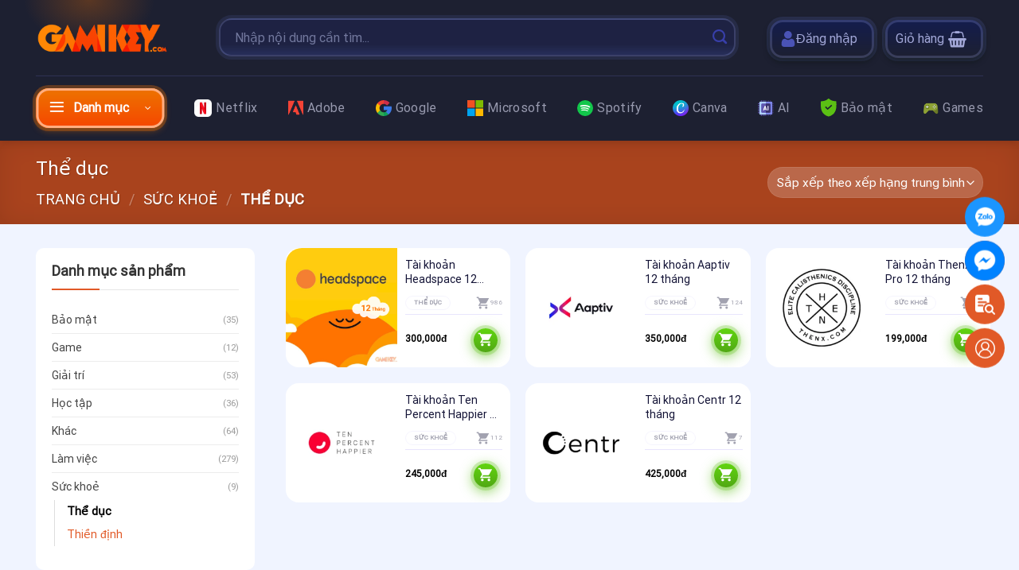

--- FILE ---
content_type: text/html; charset=UTF-8
request_url: https://gamikey.com/fitness/
body_size: 74751
content:
<!DOCTYPE html><html lang="vi" prefix="og: https://ogp.me/ns#" class="loading-site no-js"><head><script data-no-optimize="1">var litespeed_docref=sessionStorage.getItem("litespeed_docref");litespeed_docref&&(Object.defineProperty(document,"referrer",{get:function(){return litespeed_docref}}),sessionStorage.removeItem("litespeed_docref"));</script> <meta charset="UTF-8" /><link rel="profile" href="http://gmpg.org/xfn/11" /><link rel="pingback" href="https://gamikey.com/xmlrpc.php" /> <script type="litespeed/javascript">(function(html){html.className=html.className.replace(/\bno-js\b/,'js')})(document.documentElement)</script> <script type="litespeed/javascript">function theChampLoadEvent(e){var t=window.onload;if(typeof window.onload!="function"){window.onload=e}else{window.onload=function(){t();e()}}}</script> <script type="litespeed/javascript">var theChampDefaultLang='vi',theChampCloseIconPath='https://gamikey.com/wp-content/plugins/super-socializer/images/close.png'</script> <script type="litespeed/javascript">var theChampSiteUrl='https://gamikey.com',theChampVerified=0,theChampEmailPopup=0,heateorSsMoreSharePopupSearchText='Search'</script> <script type="litespeed/javascript">var theChampLoadingImgPath='https://gamikey.com/wp-content/plugins/super-socializer/images/ajax_loader.gif';var theChampAjaxUrl='https://gamikey.com/wp-admin/admin-ajax.php';var theChampRedirectionUrl='https://gamikey.com/fitness/';var theChampRegRedirectionUrl='https://gamikey.com/fitness/'</script> <script type="litespeed/javascript">var theChampFBKey='824938072215349',theChampSameTabLogin='1',theChampVerified=0;var theChampAjaxUrl='https://gamikey.com/wp-admin/admin-ajax.php';var theChampPopupTitle='';var theChampEmailPopup=0;var theChampEmailAjaxUrl='https://gamikey.com/wp-admin/admin-ajax.php';var theChampEmailPopupTitle='';var theChampEmailPopupErrorMsg='';var theChampEmailPopupUniqueId='';var theChampEmailPopupVerifyMessage='';var theChampSteamAuthUrl="";var theChampCurrentPageUrl='https%3A%2F%2Fgamikey.com%2Ffitness%2F';var heateorMSEnabled=0,theChampTwitterAuthUrl=theChampSiteUrl+"?SuperSocializerAuth=Twitter&super_socializer_redirect_to="+theChampCurrentPageUrl,theChampLineAuthUrl=theChampSiteUrl+"?SuperSocializerAuth=Line&super_socializer_redirect_to="+theChampCurrentPageUrl,theChampLiveAuthUrl=theChampSiteUrl+"?SuperSocializerAuth=Live&super_socializer_redirect_to="+theChampCurrentPageUrl,theChampFacebookAuthUrl=theChampSiteUrl+"?SuperSocializerAuth=Facebook&super_socializer_redirect_to="+theChampCurrentPageUrl,theChampYahooAuthUrl=theChampSiteUrl+"?SuperSocializerAuth=Yahoo&super_socializer_redirect_to="+theChampCurrentPageUrl,theChampGoogleAuthUrl=theChampSiteUrl+"?SuperSocializerAuth=Google&super_socializer_redirect_to="+theChampCurrentPageUrl,theChampYoutubeAuthUrl=theChampSiteUrl+"?SuperSocializerAuth=Youtube&super_socializer_redirect_to="+theChampCurrentPageUrl,theChampVkontakteAuthUrl=theChampSiteUrl+"?SuperSocializerAuth=Vkontakte&super_socializer_redirect_to="+theChampCurrentPageUrl,theChampLinkedinAuthUrl=theChampSiteUrl+"?SuperSocializerAuth=Linkedin&super_socializer_redirect_to="+theChampCurrentPageUrl,theChampInstagramAuthUrl=theChampSiteUrl+"?SuperSocializerAuth=Instagram&super_socializer_redirect_to="+theChampCurrentPageUrl,theChampWordpressAuthUrl=theChampSiteUrl+"?SuperSocializerAuth=Wordpress&super_socializer_redirect_to="+theChampCurrentPageUrl,theChampDribbbleAuthUrl=theChampSiteUrl+"?SuperSocializerAuth=Dribbble&super_socializer_redirect_to="+theChampCurrentPageUrl,theChampGithubAuthUrl=theChampSiteUrl+"?SuperSocializerAuth=Github&super_socializer_redirect_to="+theChampCurrentPageUrl,theChampSpotifyAuthUrl=theChampSiteUrl+"?SuperSocializerAuth=Spotify&super_socializer_redirect_to="+theChampCurrentPageUrl,theChampKakaoAuthUrl=theChampSiteUrl+"?SuperSocializerAuth=Kakao&super_socializer_redirect_to="+theChampCurrentPageUrl,theChampTwitchAuthUrl=theChampSiteUrl+"?SuperSocializerAuth=Twitch&super_socializer_redirect_to="+theChampCurrentPageUrl,theChampRedditAuthUrl=theChampSiteUrl+"?SuperSocializerAuth=Reddit&super_socializer_redirect_to="+theChampCurrentPageUrl,theChampDisqusAuthUrl=theChampSiteUrl+"?SuperSocializerAuth=Disqus&super_socializer_redirect_to="+theChampCurrentPageUrl,theChampDropboxAuthUrl=theChampSiteUrl+"?SuperSocializerAuth=Dropbox&super_socializer_redirect_to="+theChampCurrentPageUrl,theChampFoursquareAuthUrl=theChampSiteUrl+"?SuperSocializerAuth=Foursquare&super_socializer_redirect_to="+theChampCurrentPageUrl,theChampAmazonAuthUrl=theChampSiteUrl+"?SuperSocializerAuth=Amazon&super_socializer_redirect_to="+theChampCurrentPageUrl,theChampStackoverflowAuthUrl=theChampSiteUrl+"?SuperSocializerAuth=Stackoverflow&super_socializer_redirect_to="+theChampCurrentPageUrl,theChampDiscordAuthUrl=theChampSiteUrl+"?SuperSocializerAuth=Discord&super_socializer_redirect_to="+theChampCurrentPageUrl,theChampMailruAuthUrl=theChampSiteUrl+"?SuperSocializerAuth=Mailru&super_socializer_redirect_to="+theChampCurrentPageUrl,theChampYandexAuthUrl=theChampSiteUrl+"?SuperSocializerAuth=Yandex&super_socializer_redirect_to="+theChampCurrentPageUrl;theChampOdnoklassnikiAuthUrl=theChampSiteUrl+"?SuperSocializerAuth=Odnoklassniki&super_socializer_redirect_to="+theChampCurrentPageUrl</script> <script type="litespeed/javascript">var theChampFBKey='824938072215349',theChampFBLang='vi',theChampFbLikeMycred=0,theChampSsga=0,theChampCommentNotification=0,theChampHeateorFcmRecentComments=0,theChampFbIosLogin=0</script> <style type="text/css">.the_champ_button_instagram span.the_champ_svg,a.the_champ_instagram span.the_champ_svg{background:radial-gradient(circle at 30% 107%,#fdf497 0,#fdf497 5%,#fd5949 45%,#d6249f 60%,#285aeb 90%)}
					.the_champ_horizontal_sharing .the_champ_svg,.heateor_ss_standard_follow_icons_container .the_champ_svg{
					color: #fff;
				border-width: 0px;
		border-style: solid;
		border-color: transparent;
	}
		.the_champ_horizontal_sharing .theChampTCBackground{
		color:#666;
	}
		.the_champ_horizontal_sharing span.the_champ_svg:hover,.heateor_ss_standard_follow_icons_container span.the_champ_svg:hover{
				border-color: transparent;
	}
		.the_champ_vertical_sharing span.the_champ_svg,.heateor_ss_floating_follow_icons_container span.the_champ_svg{
					color: #fff;
				border-width: 0px;
		border-style: solid;
		border-color: transparent;
	}
		.the_champ_vertical_sharing .theChampTCBackground{
		color:#666;
	}
		.the_champ_vertical_sharing span.the_champ_svg:hover,.heateor_ss_floating_follow_icons_container span.the_champ_svg:hover{
						border-color: transparent;
		}
	@media screen and (max-width:783px){.the_champ_vertical_sharing{display:none!important}}div.heateor_ss_mobile_footer{display:none;}@media screen and (max-width:783px){div.the_champ_bottom_sharing div.the_champ_sharing_ul .theChampTCBackground{width:100%!important;background-color:white}div.the_champ_bottom_sharing{width:100%!important;left:0!important;}div.the_champ_bottom_sharing a{width:14.285714285714% !important;margin:0!important;padding:0!important;}div.the_champ_bottom_sharing .the_champ_svg{width:100%!important;}div.the_champ_bottom_sharing div.theChampTotalShareCount{font-size:.7em!important;line-height:28px!important}div.the_champ_bottom_sharing div.theChampTotalShareText{font-size:.5em!important;line-height:0px!important}div.heateor_ss_mobile_footer{display:block;height:40px;}.the_champ_bottom_sharing{padding:0!important;display:block!important;width: auto!important;bottom:-2px!important;top: auto!important;}.the_champ_bottom_sharing .the_champ_square_count{line-height: inherit;}.the_champ_bottom_sharing .theChampSharingArrow{display:none;}.the_champ_bottom_sharing .theChampTCBackground{margin-right: 1.1em !important}}</style><style>img:is([sizes="auto" i], [sizes^="auto," i]) { contain-intrinsic-size: 3000px 1500px }</style> <script data-cfasync="false" data-pagespeed-no-defer>var gtm4wp_datalayer_name = "dataLayer";
	var dataLayer = dataLayer || [];
	const gtm4wp_use_sku_instead = 0;
	const gtm4wp_currency = 'VND';
	const gtm4wp_product_per_impression = 10;
	const gtm4wp_clear_ecommerce = false;
	const gtm4wp_datalayer_max_timeout = 2000;</script> <meta name="viewport" content="width=device-width, initial-scale=1" /><title>Thể dục - Gamikey</title><meta name="description" content="Tài khoản về Thiền định, thể dục giá rẻ. Mua key bản quyền chính hãng từ Gamikey. Tiết kiệm chi phí. Hỗ trợ, bảo hành 24/7. Liên hệ ngay!"/><meta name="robots" content="follow, index, max-snippet:-1, max-video-preview:-1, max-image-preview:large"/><link rel="canonical" href="https://gamikey.com/fitness/" /><meta property="og:locale" content="vi_VN" /><meta property="og:type" content="article" /><meta property="og:title" content="Thể dục - Gamikey" /><meta property="og:description" content="Tài khoản về Thiền định, thể dục giá rẻ. Mua key bản quyền chính hãng từ Gamikey. Tiết kiệm chi phí. Hỗ trợ, bảo hành 24/7. Liên hệ ngay!" /><meta property="og:url" content="https://gamikey.com/fitness/" /><meta property="og:site_name" content="Gamikey" /><meta property="article:publisher" content="https://www.facebook.com/gamikeycompany" /><meta property="og:image" content="https://gamikey.com/wp-content/uploads/2024/08/13.jpg" /><meta property="og:image:secure_url" content="https://gamikey.com/wp-content/uploads/2024/08/13.jpg" /><meta property="og:image:width" content="600" /><meta property="og:image:height" content="600" /><meta property="og:image:alt" content="the duc" /><meta property="og:image:type" content="image/jpeg" /><meta name="twitter:card" content="summary_large_image" /><meta name="twitter:title" content="Thể dục - Gamikey" /><meta name="twitter:description" content="Tài khoản về Thiền định, thể dục giá rẻ. Mua key bản quyền chính hãng từ Gamikey. Tiết kiệm chi phí. Hỗ trợ, bảo hành 24/7. Liên hệ ngay!" /><meta name="twitter:image" content="https://gamikey.com/wp-content/uploads/2022/11/Mockup-gamikey-Banner-min-1-1024x683.jpg" /><meta name="twitter:label1" content="Sản phẩm" /><meta name="twitter:data1" content="5" /><link rel='prefetch' href='https://gamikey.com/wp-content/themes/flatsome/assets/js/flatsome.js?ver=be4456ec53c49e21f6f3' /><link rel='prefetch' href='https://gamikey.com/wp-content/themes/flatsome/assets/js/chunk.slider.js?ver=3.18.4' /><link rel='prefetch' href='https://gamikey.com/wp-content/themes/flatsome/assets/js/chunk.popups.js?ver=3.18.4' /><link rel='prefetch' href='https://gamikey.com/wp-content/themes/flatsome/assets/js/chunk.tooltips.js?ver=3.18.4' /><link rel='prefetch' href='https://gamikey.com/wp-content/themes/flatsome/assets/js/woocommerce.js?ver=49415fe6a9266f32f1f2' /><link rel="alternate" type="application/rss+xml" title="Dòng thông tin Gamikey &raquo;" href="https://gamikey.com/feed/" /><link rel="alternate" type="application/rss+xml" title="Gamikey &raquo; Dòng bình luận" href="https://gamikey.com/comments/feed/" /><link rel="alternate" type="application/rss+xml" title="Nguồn cấp Gamikey &raquo; Thể dục Danh mục" href="https://gamikey.com/fitness/feed/" /><link data-optimized="2" rel="stylesheet" href="https://gamikey.com/wp-content/litespeed/css/da79a93cc3543c724676e749003b69ed.css?ver=f0dd9" /><style id='woocommerce-inline-inline-css' type='text/css'>.woocommerce form .form-row .required { visibility: visible; }</style><style id='rtwpvs-inline-css' type='text/css'>.rtwpvs-term:not(.rtwpvs-radio-term) {
                width: 35px;
                height: 20px;
            }

            .rtwpvs-squared .rtwpvs-button-term {
                min-width: 35px;
            }

            .rtwpvs-button-term span {
                font-size: 16px;
            }

            
            
                        .rtwpvs.rtwpvs-attribute-behavior-blur .rtwpvs-term:not(.rtwpvs-radio-term).disabled::before,
            .rtwpvs.rtwpvs-attribute-behavior-blur .rtwpvs-term:not(.rtwpvs-radio-term).disabled::after,
            .rtwpvs.rtwpvs-attribute-behavior-blur .rtwpvs-term:not(.rtwpvs-radio-term).disabled:hover::before,
            .rtwpvs.rtwpvs-attribute-behavior-blur .rtwpvs-term:not(.rtwpvs-radio-term).disabled:hover::after {
                background: #ff0000 !important;
            }

                                    .rtwpvs.rtwpvs-attribute-behavior-blur .rtwpvs-term:not(.rtwpvs-radio-term).disabled img,
            .rtwpvs.rtwpvs-attribute-behavior-blur .rtwpvs-term:not(.rtwpvs-radio-term).disabled span,
            .rtwpvs.rtwpvs-attribute-behavior-blur .rtwpvs-term:not(.rtwpvs-radio-term).disabled:hover img,
            .rtwpvs.rtwpvs-attribute-behavior-blur .rtwpvs-term:not(.rtwpvs-radio-term).disabled:hover span {
                opacity: 0.3;
            }</style><style id='flatsome-main-inline-css' type='text/css'>@font-face {
				font-family: "fl-icons";
				font-display: block;
				src: url(https://gamikey.com/wp-content/themes/flatsome/assets/css/icons/fl-icons.eot?v=3.18.4);
				src:
					url(https://gamikey.com/wp-content/themes/flatsome/assets/css/icons/fl-icons.eot#iefix?v=3.18.4) format("embedded-opentype"),
					url(https://gamikey.com/wp-content/themes/flatsome/assets/css/icons/fl-icons.woff2?v=3.18.4) format("woff2"),
					url(https://gamikey.com/wp-content/themes/flatsome/assets/css/icons/fl-icons.ttf?v=3.18.4) format("truetype"),
					url(https://gamikey.com/wp-content/themes/flatsome/assets/css/icons/fl-icons.woff?v=3.18.4) format("woff"),
					url(https://gamikey.com/wp-content/themes/flatsome/assets/css/icons/fl-icons.svg?v=3.18.4#fl-icons) format("svg");
			}</style><style id='gpls-arcw-quick-view-buy-now-for-woocommerce-animate-css-inline-css' type='text/css'>/* overlap the photoswipe over the popup. */ .pswp { z-index: 110000 !important; } .gpls-arcw-quick-view-popup { z-index: 100000 !important; } .gpls-arcw-quick-view-popup .swal2-title { width: 100%; } .gpls-arcw-quick-view-popup .gpls-arcw-popup-close-btn { margin-left: auto; border-radius: 50%; padding: 4px; cursor: pointer; outline: none; } .gpls-arcw-quick-view-popup .gpls-arcw-popup-back-btn { margin-right: auto; border-radius: 50%; padding: 4px; cursor: pointer; outline: none; } .gpls-arcw-quick-view-popup .related.products, .gpls-arcw-quick-view-popup .upsells.products { clear: both } .gpls-arcw-quick-view-popup .swal2-modal { margin-top: 15px !important; margin-left: 15px !important; margin-right: 15px !important; } .gpls-arcw-quick-view-popup .swal2-modal .swal2-content { text-align: inherit; } .gpls-arcw-quick-view-popup .swal2-modal .swal2-content .variations_form .label { padding-top: 20px; font-size: 20px; } .gpls-arcw-quick-view-popup .swal2-modal .swal2-content .variations_form .value select { padding: 10px; } .gpls-arcw-quick-view-popup .swal2-modal .swal2-content .variations_form .reset_variations { font-size: 14px; } .gpls-arcw-quick-view-popup .swal2-modal .swal2-content .variations_form .woocommerce-variation-price { text-align: left; margin: 15px 0px; font-size: 18px; } .gpls-arcw-quick-view-popup .swal2-modal .swal2-content .variations_form .stock { text-align: left; font-size: 15px; } .gpls-arcw-quick-view-popup .swal2-modal .swal2-content .variations_form .single_add_to_cart_button { float: left; margin: 0px; line-height: 20px; font-size: 15px; line-height: 25px; } .grouped-variable-product-selected-options-row th { border: 1px solid #eee; } .grouped-variable-product-selected-options-row td { padding: 10px; border: 1px solid #eee; border-right: 1px solid #eee impo !important; } .grouped-variable-product-selected-options-row .woocommerce-grouped-product-list-item__quantity, .grouped-variable-product-selected-options-row .woocommerce-grouped-product-list-item__label, .grouped-variable-product-selected-options-row .woocommerce-grouped-product-list-item__price { vertical-align: middle !important; } .gpls-arcw-quick-view-popup.grouped-product-popup .woocommerce-grouped-product-list-item__quantity .reset_variations { text-align: center; margin-top: 5px; clear: both; float: left; } .gpls-arcw-quick-view-popup.grouped-product-popup .woocommerce-grouped-product-list-item__label table tr, .gpls-arcw-quick-view-popup.grouped-product-popup .woocommerce-grouped-product-list-item__label table td { padding: 5px; border: 1px solid #eee; } .gpls-arcw-quick-view-popup.grouped-product-popup .gpls-arcw-buy-now { margin: 0px 10px; } .gpls-arcw-quick-view-popup.variable-in-grouped-product-popup #swal2-title { width: 100%; } .gpls-arcw-quick-view-popup.variable-in-grouped-product-popup #swal2-title .gpls-arcw-variable-in-grouped-popup-back-btn { float: left; } .product-type-grouped .woocommerce-grouped-product-list-item__quantity .reset_variations { text-align: center; margin-top: 5px; clear: both; float: left; } .product-type-grouped .gpls-arcw-buy-now { margin: 0px 10px !important; } .gpls-arcw-variable-selected-options-in-grouped { display: block; clear: both; } .gpls-arcw-variable-selected-options-in-grouped .attributes-list { list-style: none; padding: 0px !important; margin: 10px 5px; } .gpls-arcw-variable-selected-options-in-grouped .attributes-list .attribute-item { padding: 5px 10px; margin: 5px 3px 0px 3px; border: 1px solid #e5e5e5; border-radius: 2px; } .gpls-arcw-variable-selected-options-in-grouped .attributes-list .attribute-item .attribute-label { display: block; border-bottom: 1px solid #eee; margin-bottom: 5px; } .gpls-arcw-variable-selected-options-in-grouped .attributes-list .attribute-item .attribute-value { display: block; font-weight: bold; }</style> <script type="text/template" id="tmpl-variation-template"><div class="woocommerce-variation-description">{{{ data.variation.variation_description }}}</div>
	<div class="woocommerce-variation-price">{{{ data.variation.price_html }}}</div>
	<div class="woocommerce-variation-availability">{{{ data.variation.availability_html }}}</div></script> <script type="text/template" id="tmpl-unavailable-variation-template"><p role="alert">Rất tiếc, sản phẩm này hiện không tồn tại. Hãy chọn một phương thức kết hợp khác.</p></script> <script type="litespeed/javascript" data-src="https://gamikey.com/wp-includes/js/jquery/jquery.min.js" id="jquery-core-js"></script> <script id="wt-smart-coupon-for-woo-js-extra" type="litespeed/javascript">var WTSmartCouponOBJ={"ajaxurl":"https:\/\/gamikey.com\/wp-admin\/admin-ajax.php","wc_ajax_url":"https:\/\/gamikey.com\/?wc-ajax=","nonces":{"public":"94c7fcee24","apply_coupon":"6354455baf"},"labels":{"please_wait":"Please wait...","choose_variation":"Please choose a variation","error":"Error !!!"},"shipping_method":[],"payment_method":"","is_cart":""}</script> <script id="wp-util-js-extra" type="litespeed/javascript">var _wpUtilSettings={"ajax":{"url":"\/wp-admin\/admin-ajax.php"}}</script> <link rel="https://api.w.org/" href="https://gamikey.com/wp-json/" /><link rel="alternate" title="JSON" type="application/json" href="https://gamikey.com/wp-json/wp/v2/product_cat/305" /><link rel="EditURI" type="application/rsd+xml" title="RSD" href="https://gamikey.com/xmlrpc.php?rsd" /><meta name="generator" content="WordPress 6.8.3" /> <script data-cfasync="false" data-pagespeed-no-defer>var dataLayer_content = {"pagePostType":"product","pagePostType2":"tax-product","pageCategory":[]};
	dataLayer.push( dataLayer_content );</script> <script data-cfasync="false" data-pagespeed-no-defer>(function(w,d,s,l,i){w[l]=w[l]||[];w[l].push({'gtm.start':
new Date().getTime(),event:'gtm.js'});var f=d.getElementsByTagName(s)[0],
j=d.createElement(s),dl=l!='dataLayer'?'&l='+l:'';j.async=true;j.src=
'//www.googletagmanager.com/gtm.js?id='+i+dl;f.parentNode.insertBefore(j,f);
})(window,document,'script','dataLayer','GTM-NSTQS3D');</script> <style>.payment_method_gamikey_momo img { max-width: 48px !important; height: auto !important; border-radius: 8px; }</style><script type="litespeed/javascript">var ajaxurl="https://gamikey.com/wp-admin/admin-ajax.php"</script> <style>/* Popup styles */
        .site-popup {
            background: #fff;
            padding: 20px;
            max-width: 600px;
            margin: auto;
            border-radius: 5px;
            box-shadow: 0 0 10px rgba(0,0,0,0.3);
            display: none;
            position: fixed;
            top: 50%;
            left: 50%;
            transform: translate(-50%, -50%);
            z-index: 9999;
        }
        @media(min-width:850px) {
            .site-popup {
                min-width:600px;
            }
        }
        .site-popup.active {
            display: block;
        }
        .open-lightbox {
            background: #f06701;
            color: #fff;
            padding: 10px 20px;
            border-radius: 3px;
            text-decoration: none;
            transition: background 0.3s ease;
            font-weight: bold;
            font-size: 14px;
        }
        .open-lightbox:hover {
            background: #005f8b;
        }
        .close-lightbox {
            position: absolute;
             margin: 0;
            top: 0;
            right: 0;
            padding: 10px;
            font-size: 14px;
            background: var(--primary-color);
            color: #fff;
            border: none;
            border-radius: 3px;
            cursor: pointer;
            transition: background 0.3s ease;
        }
        .close-lightbox:hover {
            background: #b3b3b3;
        }
        .lightbox-open::before {
            content: '';
            position: fixed;
            top: 0;
            left: 0;
            width: 100%;
            height: 100%;
            background: rgba(0,0,0,0.5);
            z-index: 9998;
        }

        /* Table styles */
        .woocommerce-table__product-review {
            text-align: center;
        }
        .woocommerce-table--order-details th.product-review {
            text-align: center;
        }
        .review-submitted {
            color: #555;
            font-style: italic;
        }

        /* Form styles */
        .site-popup .comment-form {
            display: flex;
            flex-direction: column;
            gap: 15px;
        }
        .site-popup .comment-form label {
            font-size: 14px;
            font-weight: 600;
            color: #333;
            margin-bottom: 5px;
            display: block;
        }
        .site-popup .comment-form textarea {
            width: 100%;
            padding: 10px;
            border: 1px solid #ddd;
            border-radius: 5px;
            font-size: 14px;
            color: #333;
            background: #f9f9f9;
            transition: border-color 0.3s ease, box-shadow 0.3s ease;
            resize: vertical;
            min-height: 100px;
        }
        .site-popup .comment-form textarea:focus {
            border-color: #0073aa;
            box-shadow: 0 0 5px rgba(0, 115, 170, 0.3);
            outline: none;
        }
        .site-popup .comment-form .comment-form-rating {
            display: flex;
            flex-direction: column;
            gap: 5px;
        }
        .site-popup .form-submit {
            margin-top: 10px;
        }
        .site-popup .form-submit input[type="submit"] {
            background: #0073aa;
            color: #fff;
            padding: 12px 20px;
            border: none;
            border-radius: 5px;
            font-size: 14px;
            font-weight: 600;
            cursor: pointer;
            transition: background 0.3s ease;
        }
        .site-popup .form-submit input[type="submit"]:hover {
            background: #005f8b;
        }
        .site-popup .form-submit input[type="submit"]:focus {
            box-shadow: 0 0 5px rgba(0, 115, 170, 0.5);
            outline: none;
        }

        /* Star rating styles */
        .write-review__stars {
            display: flex;
            gap: 5px;
            cursor: pointer;
        }
        .write-review__star {
            display: inline-block;
            transition: transform 0.2s ease;
        }
        .write-review__star:hover {
            transform: scale(1.1);
        }
        .write-review__star svg {
            width: 28px;
            height: 28px;
        }
        .write-review__star svg path {
            transition: fill 0.3s ease;
        }
        .write-review__star:focus {
            outline: 2px solid #0073aa;
            outline-offset: 2px;
        }

        /* Success message */
        .review-success-message {
            text-align: center;
            font-size: 14px;
        }

        /* Responsive adjustments */
        @media (max-width: 600px) {
            .site-popup {
                max-width: 90%;
                padding: 15px;
            }
            .site-popup .comment-form textarea {
                font-size: 13px;
            }
            .site-popup .form-submit input[type="submit"] {
                padding: 10px 15px;
                font-size: 13px;
            }
            .write-review__star svg {
                width: 24px;
                height: 24px;
            }
            .review-success-message {
                font-size: 13px;
            }
            .open-lightbox {
                font-size: 10px;
    padding: 5px;
            }
        }</style> <script type="litespeed/javascript">document.addEventListener('DOMContentLiteSpeedLoaded',function(){const swipeContainer=document.querySelector('.mobile-cart');const showMeElement=document.querySelector('.header-cart-link');let touchStartX=0;let touchEndX=0;swipeContainer.addEventListener('touchstart',(e)=>{touchStartX=e.touches[0].clientX;console.log('dsa')});swipeContainer.addEventListener('touchend',(e)=>{ console.log('dsa');touchEndX=e.changedTouches[0].clientX;if(touchEndX<touchStartX){showMeElement.click()}})})</script>  <script type="litespeed/javascript">(function(w,d,s,l,i){w[l]=w[l]||[];w[l].push({'gtm.start':new Date().getTime(),event:'gtm.js'});var f=d.getElementsByTagName(s)[0],j=d.createElement(s),dl=l!='dataLayer'?'&l='+l:'';j.async=!0;j.src='https://www.googletagmanager.com/gtm.js?id='+i+dl;f.parentNode.insertBefore(j,f)})(window,document,'script','dataLayer','GTM-5H5BGN6C')</script> 
 <script type="litespeed/javascript">!function(f,b,e,v,n,t,s){if(f.fbq)return;n=f.fbq=function(){n.callMethod?n.callMethod.apply(n,arguments):n.queue.push(arguments)};if(!f._fbq)f._fbq=n;n.push=n;n.loaded=!0;n.version='2.0';n.queue=[];t=b.createElement(e);t.async=!0;t.src=v;s=b.getElementsByTagName(e)[0];s.parentNode.insertBefore(t,s)}(window,document,'script','https://connect.facebook.net/en_US/fbevents.js');fbq('init','1089231605384297');fbq('track','PageView')</script> <noscript><img height="1" width="1" style="display:none"
src="https://www.facebook.com/tr?id=1089231605384297&ev=PageView&noscript=1"
/></noscript><link rel="preconnect" href="https://fonts.googleapis.com"><link rel="preconnect" href="https://fonts.gstatic.com" crossorigin><meta name='dmca-site-verification' content='UElXRFR1QzQ4Vkxhc2dvTURndzljZz090' />
 <script type="litespeed/javascript" data-src="https://www.googletagmanager.com/gtag/js?id=G-Q3HH1G7XQH"></script> <script type="litespeed/javascript">window.dataLayer=window.dataLayer||[];function gtag(){dataLayer.push(arguments)}
gtag('js',new Date());gtag('config','G-Q3HH1G7XQH')</script> <meta name="google-site-verification" content="bu2Wwvy3ARsvzVraoZfnzzHH5Akv1Y2y-2qciS6s9bo" /><meta name="google-site-verification" content="piRYqHk2wCuKYIXWl0fepWdbI3H6T1mGjgvuMKa0OlI" /> <script type="litespeed/javascript" data-src="https://www.googletagmanager.com/gtag/js?id=G-1ZDMV7S8GY"></script> <script type="litespeed/javascript">window.dataLayer=window.dataLayer||[];function gtag(){dataLayer.push(arguments)}
gtag('js',new Date());gtag('config','G-1ZDMV7S8GY')</script>  <script type="litespeed/javascript">(function(w,d,s,l,i){w[l]=w[l]||[];w[l].push({'gtm.start':new Date().getTime(),event:'gtm.js'});var f=d.getElementsByTagName(s)[0],j=d.createElement(s),dl=l!='dataLayer'?'&l='+l:'';j.async=!0;j.src='https://www.googletagmanager.com/gtm.js?id='+i+dl;f.parentNode.insertBefore(j,f)})(window,document,'script','dataLayer','GTM-NSTQS3D')</script> <meta name="google-site-verification" content="ToqLPk1HpHaZ_SZfzi1MCYEA3rF48EiuBBs9HXGiCoI" /></head><meta name='dmca-site-verification' content='UElXRFR1QzQ4Vkxhc2dvTURndzljZz090' /> <script type="application/ld+json">{
    "@context": "https://schema.org",
    "@type": "Localbusiness",
    "name": "Gamikey",
    "legalName":"CTY TNHH CÔNG NGHỆ SỐ GAMIKEY",
    "image": "https://gamikey.com/wp-content/uploads/2022/02/Logo-Gamikey-1024x576.png.webp",
    "@id": "kg:/g/11ks2nvjqj",
    "url": "https://gamikey.com/",
    "mainEntityOfPage":"https://gamikey.com/",
    "description":"Gamikey chuyên cung cấp tài khoản, key kích hoạt, dịch vụ Digital giá rẻ - uy tín - chất lượng, hỗ trợ bảo hành 24/7",
    "telephone": " 0379161977",
    "priceRange": "2000000 - 5000000",
    "address": {
        "@type": "PostalAddress",
        "streetAddress": "TL9 Đồng Sơn, Mai Phụ, Lộc Hà, Hà Tĩnh",
        "addressRegion": "Lộc Hà",
        "addressLocality": "Hà Tĩnh",
        "postalCode": "45000",
        "addressCountry": "VN"
    },
     "areaServed":{
            "@type":"AdministrativeArea",
            "name":"Việt Nam",
            "@id":"kg:/m/01crd5",
            "url":"https://vi.wikipedia.org/wiki/Vi%E1%BB%87t_Nam",
            "hasMap":"https://www.google.com/maps?cid=12698937955444482750"
         },
    "geo": {
        "@type": "GeoCoordinates",
        "latitude": "18.4241646",
        "longitude": "105.8818168"
    },
    "sameAs": [
        "https://www.facebook.com/gamikeycompany",
        "https://twitter.com/DGamikey",
        "https://www.linkedin.com/in/gamikeydigital",
        "https://gamikeydigital.weebly.com/",
        "https://www.pinterest.com/gamikeydigital"
    ],
    "openingHoursSpecification": {
        "@type": "OpeningHoursSpecification",
        "dayOfWeek": [
            "Sunday",
            "Monday",
            "Tuesday",
            "Wednesday",
            "Thursday",
            "Friday",
            "Saturday"
        ],
        "opens": "07:30",
        "closes": "22:00"
    },
      "knowsAbout":[
               {
                  "@type":"SoftwareApplication",
                  "additionalType":[
                     "https://en.wikipedia.org/wiki/Application_software"
                  ],
                  "sameAs":[
                     "https://vi.wikipedia.org/wiki/Ph%E1%BA%A7n_m%E1%BB%81m_%E1%BB%A9ng_d%E1%BB%A5ng"
                  ],
                  "name":"Phần mềm ứng dụng",
                  "description":"Phần mềm ứng dụng (tiếng Anh: Application software, còn viết tắt là app) là một loại chương trình có khả năng làm cho thiết bị điện tử thực hiện trực tiếp một công việc nào đó người dùng muốn thực hiện. Điều này khác với phần mềm hệ thống tích hợp các chức năng của thiết bị, nhưng có thể không trực tiếp thực hiện một tác vụ nào có ích cho người dùng. Phần mềm ứng dụng chia làm hai loại: Tiện ích và Công cụ ",
                  "url":"https://vi.wikipedia.org/wiki/Ph%E1%BA%A7n_m%E1%BB%81m_%E1%BB%A9ng_d%E1%BB%A5ng",
                  "@id":"https://gamikey.com/#LocalBussiness"
               },
               {
"@type":"SoftwareApplication",
                  "additionalType":[
                     "https://en.wikipedia.org/wiki/Application_software"
                  ],
                  "sameAs":[
                     "https://en.wikipedia.org/wiki/Application_software"
                  ],
                  "name":"Phần Mềm Ứng Dụng",
                  "description":"Trong công nghệ thông tin, ứng dụng ( app ), chương trình ứng dụng hoặc phần mềm ứng dụng là một chương trình máy tính được thiết kế để giúp mọi người thực hiện một hoạt động. Tùy thuộc vào hoạt động mà nó được thiết kế, một ứng dụng có thể thao tác với văn bản, số, âm thanh, đồ họa và sự kết hợp của các yếu tố này. Một số gói ứng dụng tập trung vào một nhiệm vụ duy nhất, chẳng hạn như xử lý văn bản; những người khác được gọi là phần mềm tích hợp bao gồm một số ứng dụng.",
                  "@id":"https://gamikey.com/#LocalBussiness"
               }
            ],
            "hasOfferCatalog":{     
            "@type":"OfferCatalog",
            "itemListElement":[
            {
                  "@type":"ListItem",
                  "item":{
                     "@type":"Thing",
                     "@id":"https://gamikey.com/product-brand/adobe/#product",
                     "name":"Sản phẩm đồ họa Adobe",
                     "url":"https://gamikey.com/product-brand/adobe/"
                  }
               },
               {
                  "@type":"ListItem",
                  "item":{
                     "@type":"Thing",
                     "@id":"https://gamikey.com/product-brand/netflix/#product",
                     "name":"Sản phẩm xem truyền hình Netflix",
                     "url":"https://gamikey.com/product-brand/netflix/"
                  }
               },
               {
                  "@type":"ListItem",
                  "item":{
                     "@type":"Thing",
                     "@id":"https://gamikey.com/product-brand/spotify/#product",
                     "name":"Sản phẩm nge nhạc Spotify",
                     "url":"https://gamikey.com/product-brand/spotify/"
                  }
                    },
                    {
                  "@type":"ListItem",
                  "item":{
                     "@type":"Thing",
                     "@id":"https://gamikey.com/diet-virus/#product",
                     "name":"Sản phẩm bảo mật diệt Virus",
                     "url":"https://gamikey.com/diet-virus/"
                }
                 }
                         ]
                          }
                        
              }</script>  <script type="litespeed/javascript" data-src="https://www.googletagmanager.com/gtag/js?id=AW-10943532624"></script> <script type="litespeed/javascript">window.dataLayer=window.dataLayer||[];function gtag(){dataLayer.push(arguments)}
gtag('js',new Date());gtag('config','AW-10943532624')</script>  <script type="litespeed/javascript" data-src="https://www.googletagmanager.com/gtag/js?id=G-Q3HH1G7XQH"></script> <script type="litespeed/javascript">window.dataLayer=window.dataLayer||[];function gtag(){dataLayer.push(arguments)}
gtag('js',new Date());gtag('config','G-Q3HH1G7XQH')</script> <link rel="stylesheet" id="custom-css" href="https://gamikey.com/wp-content/themes/flatsome-child/assets/css/custom.css?ver=1" type="text/css" media="all">
<noscript><style>.woocommerce-product-gallery{ opacity: 1 !important; }</style></noscript>
 <script type="application/ld+json" class="saswp-schema-markup-output">[{"@context":"https:\/\/schema.org\/","@type":"ItemList","@id":"https:\/\/gamikey.com\/fitness\/#ItemList","url":"https:\/\/gamikey.com\/fitness\/","itemListElement":[{"@type":"ListItem","position":1,"item":{"@type":"Product","url":"https:\/\/gamikey.com\/fitness\/#product_1","name":"T\u00e0i kho\u1ea3n ThenX Pro 12 th\u00e1ng","sku":"THX12","description":"&nbsp;\r\n\r\nSau khi \u0111\u1eb7t h\u00e0ng, b\u1ea1n s\u1ebd nh\u1eadn \u0111\u01b0\u1ee3c t\u00e0i kho\u1ea3n ThenX Pro qua email, bao g\u1ed3m username v\u00e0 password.\r\n\r\n \tTh\u1eddi gian giao t\u00e0i kho\u1ea3n ThenX Pro l\u00e0 t\u1eeb 10 \u0111\u1ebfn 30 ph\u00fat.\r\n \tT\u00e0i kho\u1ea3n ThenX Pro \u0111\u01b0\u1ee3c b\u1ea3o h\u00e0nh tr\u1ecdn g\u00f3i trong su\u1ed1t th\u1eddi gian s\u1eed d\u1ee5ng.\r\n \tS\u1eed d\u1ee5ng t\u00e0i kho\u1ea3n \u0111\u0103ng nh\u1eadp t\u1ea1i: ThenXPro.\r\n\r\nL\u01b0u \u00fd:\r\n\r\n \tKi\u1ec3m tra th\u01b0 m\u1ee5c Spam n\u1ebfu b\u1ea1n ch\u01b0a nh\u1eadn \u0111\u01b0\u1ee3c t\u00e0i kho\u1ea3n ThenX Pro\r\n \tKh\u00f4ng thay \u0111\u1ed5i m\u1eadt kh\u1ea9u ho\u1eb7c th\u00f4ng tin t\u00e0i kho\u1ea3n ThenX Pro sau khi nh\u1eadn.\r\n \tKh\u00f4ng chia s\u1ebb t\u00e0i kho\u1ea3n ThenX Pro v\u1edbi ng\u01b0\u1eddi kh\u00e1c.\r\n \tH\u1ea1n ch\u1ebf \u0111\u0103ng nh\u1eadp t\u00e0i kho\u1ea3n ThenX Pro tr\u00ean nhi\u1ec1u thi\u1ebft b\u1ecb \u0111\u1ec3 tr\u00e1nh g\u1eb7p s\u1ef1 c\u1ed1.\r\n\r\n&nbsp; T\u00ecm hi\u1ec3u ThenX Pro l\u00e0 \u1ee9ng d\u1ee5ng g\u00ec?\u00a0\r\nThenX l\u00e0 m\u1ed9t \u1ee9ng d\u1ee5ng th\u1ec3 d\u1ee5c cung c\u1ea5p nhi\u1ec1u kh\u00f3a h\u1ecdc v\u00e0 ch\u01b0\u01a1ng tr\u00ecnh t\u1eadp luy\u1ec7n \u0111a d\u1ea1ng v\u1edbi ch\u1ea5t l\u01b0\u1ee3ng cao. C\u00e1c ch\u01b0\u01a1ng tr\u00ecnh tr\u00ean ThenX \u0111\u1ec1u \u0111\u01b0\u1ee3c thi\u1ebft k\u1ebf b\u1edfi nh\u1eefng hu\u1ea5n luy\u1ec7n vi\u00ean chuy\u00ean nghi\u1ec7p, gi\u00fap ng\u01b0\u1eddi d\u00f9ng d\u1ec5 d\u00e0ng x\u00e2y d\u1ef1ng th\u00f3i quen t\u1eadp luy\u1ec7n hi\u1ec7u qu\u1ea3 t\u1eeb c\u00e1c b\u00e0i t\u1eadp c\u01a1 b\u1ea3n \u0111\u1ebfn n\u00e2ng cao.\r\n\u1ee8ng d\u1ee5ng n\u00e0y cung c\u1ea5p c\u00e1c ch\u01b0\u01a1ng tr\u00ecnh ph\u00f9 h\u1ee3p v\u1edbi m\u1ee5c ti\u00eau c\u00e1 nh\u00e2n, bao g\u1ed3m r\u00e8n luy\u1ec7n s\u1ee9c kh\u1ecfe, t\u0103ng c\u01b0\u1eddng s\u1ee9c m\u1ea1nh, c\u1ea3i thi\u1ec7n s\u1ee9c b\u1ec1n, gi\u1ea3m c\u00e2n v\u00e0 t\u0103ng c\u00e2n. C\u00e1c b\u00e0i t\u1eadp \u0111\u01b0\u1ee3c x\u00e2y d\u1ef1ng khoa h\u1ecdc v\u00e0 h\u01b0\u1edbng d\u1eabn chi ti\u1ebft, gi\u00fap ng\u01b0\u1eddi d\u00f9ng \u0111\u1ea1t \u0111\u01b0\u1ee3c k\u1ebft qu\u1ea3 t\u1ed1t nh\u1ea5t.\r\n\r\n\r\nT\u00ecm hi\u1ec3u ThenX Pro l\u00e0 \u1ee9ng d\u1ee5ng g\u00ec?\r\nM\u1ed9t s\u1ed1 t\u00ednh n\u0103ng n\u1ed5i b\u1eadt c\u1ee7a t\u00e0i kho\u1ea3n ThenX Pro\u00a0\r\nThenX Pro l\u00e0 phi\u00ean b\u1ea3n n\u00e2ng cao c\u1ee7a \u1ee9ng d\u1ee5ng ThenX, cung c\u1ea5p nhi\u1ec1u t\u00ednh n\u0103ng m\u1ea1nh m\u1ebd gi\u00fap t\u1ed1i \u01b0u h\u00f3a qu\u00e1 tr\u00ecnh t\u1eadp luy\u1ec7n v\u00e0 \u0111\u1ea1t \u0111\u01b0\u1ee3c s\u1ee9c kh\u1ecfe t\u1ed1t nh\u1ea5t\r\n\r\n\r\n \tCh\u01b0\u01a1ng tr\u00ecnh t\u1eadp luy\u1ec7n n\u00e2ng cao: Ng\u01b0\u1eddi d\u00f9ng Pro c\u00f3 quy\u1ec1n truy c\u1eadp v\u00e0o c\u00e1c ch\u01b0\u01a1ng tr\u00ecnh t\u1eadp luy\u1ec7n chuy\u00ean s\u00e2u, \u0111\u01b0\u1ee3c thi\u1ebft k\u1ebf b\u1edfi c\u00e1c hu\u1ea5n luy\u1ec7n vi\u00ean h\u00e0ng \u0111\u1ea7u, gi\u00fap t\u1ed1i \u01b0u h\u00f3a k\u1ebft qu\u1ea3 v\u00e0 n\u00e2ng cao hi\u1ec7u qu\u1ea3 t\u1eadp luy\u1ec7n.\r\n \tVideo h\u01b0\u1edbng d\u1eabn ch\u1ea5t l\u01b0\u1ee3ng cao: M\u1ed7i b\u00e0i t\u1eadp \u0111i k\u00e8m v\u1edbi video h\u01b0\u1edbng d\u1eabn chi ti\u1ebft, gi\u00fap ng\u01b0\u1eddi d\u00f9ng hi\u1ec3u r\u00f5 c\u00e1ch th\u1ef1c hi\u1ec7n \u0111\u00fang k\u1ef9 thu\u1eadt v\u00e0 \u0111\u1ea3m b\u1ea3o an to\u00e0n khi t\u1eadp luy\u1ec7n.\r\n \tTheo d\u00f5i ti\u1ebfn b\u1ed9: ThenX Pro cung c\u1ea5p c\u00f4ng c\u1ee5 theo d\u00f5i ti\u1ebfn \u0111\u1ed9 c\u00e1 nh\u00e2n qua c\u00e1c ch\u1ec9 s\u1ed1 v\u00e0 th\u1ed1ng k\u00ea, gi\u00fap ng\u01b0\u1eddi d\u00f9ng \u0111\u00e1nh gi\u00e1 k\u1ebft qu\u1ea3 v\u00e0 \u0111i\u1ec1u ch\u1ec9nh k\u1ebf ho\u1ea1ch t\u1eadp luy\u1ec7n cho ph\u00f9 h\u1ee3p.\r\n \tK\u1ebf ho\u1ea1ch dinh d\u01b0\u1ee1ng c\u00e1 nh\u00e2n h\u00f3a: Phi\u00ean b\u1ea3n Pro cung c\u1ea5p c\u00e1c k\u1ebf ho\u1ea1ch dinh d\u01b0\u1ee1ng v\u00e0 th\u1ef1c \u0111\u01a1n c\u00e1 nh\u00e2n h\u00f3a theo m\u1ee5c ti\u00eau t\u1eadp luy\u1ec7n, gi\u00fap ng\u01b0\u1eddi d\u00f9ng \u0111\u1ea1t \u0111\u01b0\u1ee3c th\u1ec3 h\u00ecnh v\u00e0 s\u1ee9c kh\u1ecfe t\u1ed1i \u01b0u.\r\n \tN\u1ed9i dung \u0111\u1ed9c quy\u1ec1n: Ng\u01b0\u1eddi d\u00f9ng ThenX Pro c\u00f3 quy\u1ec1n truy c\u1eadp v\u00e0o c\u00e1c b\u00e0i t\u1eadp, ch\u01b0\u01a1ng tr\u00ecnh v\u00e0 th\u00f4ng tin \u0111\u1ed9c quy\u1ec1n, kh\u00f4ng c\u00f3 trong phi\u00ean b\u1ea3n mi\u1ec5n ph\u00ed, m\u1edf r\u1ed9ng th\u00eam c\u00e1c l\u1ef1a ch\u1ecdn t\u1eadp luy\u1ec7n v\u00e0 ph\u00e1t tri\u1ec3n b\u1ea3n th\u00e2n.\r\n \tVideo ng\u1eafn v\u00e0 ch\u1ea5t l\u01b0\u1ee3ng cao: C\u00e1c b\u00e0i t\u1eadp v\u00e0 video h\u01b0\u1edbng d\u1eabn \u0111\u01b0\u1ee3c truy\u1ec1n t\u1ea3i d\u01b0\u1edbi d\u1ea1ng video ng\u1eafn v\u1edbi \u0111\u1ed9 ph\u00e2n gi\u1ea3i cao, d\u1ec5 d\u00e0ng theo d\u00f5i v\u00e0 th\u1ef1c hi\u1ec7n.\r\n\r\n\u0110i\u1ec3m qua nh\u1eefng \u01b0u v\u00e0 nh\u01b0\u1ee3c \u0111i\u1ec3m c\u1ee7a t\u00e0i kho\u1ea3n ThenX Pro\r\nM\u1ed9t\u00a0 \u01b0u \u0111i\u1ec3m khi s\u1eed d\u1ee5ng t\u00e0i kho\u1ea3n ThenX pro\r\n\r\n \tB\u00e0i t\u1eadp h\u00e0ng ng\u00e0y mi\u1ec5n ph\u00ed: ThenX cung c\u1ea5p nhi\u1ec1u b\u00e0i t\u1eadp mi\u1ec5n ph\u00ed m\u1ed7i ng\u00e0y, gi\u00fap ng\u01b0\u1eddi d\u00f9ng c\u00f3 th\u1ec3 luy\u1ec7n t\u1eadp th\u01b0\u1eddng xuy\u00ean m\u00e0 kh\u00f4ng ph\u1ea3i t\u1ed1n ph\u00ed.\r\n \tN\u1ed9i dung b\u00e0i t\u1eadp \u0111a d\u1ea1ng: C\u00e1c ch\u01b0\u01a1ng tr\u00ecnh t\u1eadp luy\u1ec7n c\u1ee7a ThenX r\u1ea5t \u0111a d\u1ea1ng, kh\u00f4ng g\u00e2y c\u1ea3m gi\u00e1c nh\u00e0m ch\u00e1n.\r\n \tGiao di\u1ec7n d\u1ec5 s\u1eed d\u1ee5ng: ThenX c\u00f3 giao di\u1ec7n thi\u1ebft k\u1ebf \u0111\u01a1n gi\u1ea3n, d\u1ec5 d\u00e0ng t\u00ecm ki\u1ebfm c\u00e1c b\u00e0i t\u1eadp.\r\n \tTheo d\u00f5i ti\u1ebfn \u0111\u1ed9 luy\u1ec7n t\u1eadp: \u1ee8ng d\u1ee5ng cho ph\u00e9p ng\u01b0\u1eddi d\u00f9ng theo d\u00f5i qu\u00e1 tr\u00ecnh luy\u1ec7n t\u1eadp, \u0111\u00e1nh gi\u00e1 v\u00e0 nh\u1eadn x\u00e9t \u0111\u1ec3 c\u00f3 th\u1ec3 c\u1ea3i thi\u1ec7n b\u1ea3n th\u00e2n m\u1ed7i ng\u00e0y.\r\n \tChi ph\u00ed h\u1ee3p l\u00fd v\u00e0 ti\u1ebft ki\u1ec7m th\u1eddi gian: V\u1edbi ThenX, b\u1ea1n kh\u00f4ng c\u1ea7n ph\u1ea3i \u0111\u1ebfn ph\u00f2ng t\u1eadp hay thu\u00ea hu\u1ea5n luy\u1ec7n vi\u00ean c\u00e1 nh\u00e2n (PT) t\u1ed1n k\u00e9m.\r\n\r\nNh\u01b0\u1ee3c \u0111i\u1ec3m c\u1ee7a t\u00e0i kho\u1ea3n ThenX Pro\r\n\r\n \tD\u1ecbch v\u1ee5 ch\u0103m s\u00f3c kh\u00e1ch h\u00e0ng ch\u01b0a t\u1eadn t\u00e2m: M\u1eb7c d\u00f9 \u1ee9ng d\u1ee5ng cung c\u1ea5p nhi\u1ec1u b\u00e0i t\u1eadp h\u1eefu \u00edch, nh\u01b0ng d\u1ecbch v\u1ee5 h\u1ed7 tr\u1ee3 kh\u00e1ch h\u00e0ng c\u1ee7a ThenX v\u1eabn ch\u01b0a ho\u00e0n thi\u1ec7n. Th\u1eddi gian ph\u1ea3n h\u1ed3i v\u1ec1 c\u00e1c v\u1ea5n \u0111\u1ec1 nh\u01b0 video luy\u1ec7n t\u1eadp ho\u1eb7c c\u00e1c c\u00e2u h\u1ecfi kh\u00e1c c\u00f3 th\u1ec3 ch\u1eadm, khi\u1ebfn ng\u01b0\u1eddi d\u00f9ng g\u1eb7p kh\u00f3 kh\u0103n khi c\u1ea7n h\u1ed7 tr\u1ee3 ngay l\u1eadp t\u1ee9c.\r\n \tH\u1ea1n ch\u1ebf b\u00e0i t\u1eadp cho ph\u1ee5 n\u1eef v\u00e0 ng\u01b0\u1eddi trung tu\u1ed5i: C\u00e1c b\u00e0i t\u1eadp trong ThenX ch\u1ee7 y\u1ebfu t\u1eadp trung v\u00e0o \u0111\u1ed1i t\u01b0\u1ee3ng nam gi\u1edbi tr\u1ebb tu\u1ed5i (t\u1eeb 20-35 tu\u1ed5i). Nh\u1eefng b\u00e0i t\u1eadp ph\u00f9 h\u1ee3p v\u1edbi ph\u1ee5 n\u1eef ho\u1eb7c ng\u01b0\u1eddi trung ni\u00ean c\u00f2n h\u1ea1n ch\u1ebf\r\n\r\nM\u1ed9t s\u1ed1 \u01b0u v\u00e0 nh\u01b0\u1ee3c \u0111i\u1ec3m c\u1ee7a ThenX Pro \r\nT\u00e0i kho\u1ea3n ThenX Pro th\u00edch h\u1ee3p v\u1edbi ai?\u00a0\r\n\r\n \tNg\u01b0\u1eddi \u0111am m\u00ea th\u1ec3 d\u1ee5c, t\u1eadp luy\u1ec7n: Nh\u1eefng ai y\u00eau th\u00edch th\u1ec3 d\u1ee5c v\u00e0 mong mu\u1ed1n c\u1ea3i thi\u1ec7n s\u1ee9c kh\u1ecfe, th\u1ec3 l\u1ef1c\r\n \tNg\u01b0\u1eddi mu\u1ed1n \u0111\u1ea1t m\u1ee5c ti\u00eau t\u1eadp luy\u1ec7n nhanh ch\u00f3ng: N\u1ebfu b\u1ea1n c\u00f3 m\u1ee5c ti\u00eau gi\u1ea3m c\u00e2n, t\u0103ng c\u01a1, c\u1ea3i thi\u1ec7n s\u1ee9c b\u1ec1n, ThenX Pro cung c\u1ea5p c\u00e1c ch\u01b0\u01a1ng tr\u00ecnh v\u00e0 b\u00e0i t\u1eadp gi\u00fap b\u1ea1n \u0111\u1ea1t \u0111\u01b0\u1ee3c k\u1ebft qu\u1ea3 m\u1ed9t c\u00e1ch nhanh ch\u00f3ng.\r\n \tHu\u1ea5n luy\u1ec7n vi\u00ean v\u00e0 chuy\u00ean gia th\u1ec3 h\u00ecnh: ThenX Pro c\u0169ng l\u00e0 c\u00f4ng c\u1ee5 l\u00fd t\u01b0\u1edfng d\u00e0nh cho hu\u1ea5n luy\u1ec7n vi\u00ean v\u00e0 chuy\u00ean gia th\u1ec3 h\u00ecnh\r\n \tNg\u01b0\u1eddi m\u1edbi b\u1eaft \u0111\u1ea7u t\u1eadp luy\u1ec7n: N\u1ebfu b\u1ea1n l\u00e0 ng\u01b0\u1eddi m\u1edbi b\u1eaft \u0111\u1ea7u t\u1eadp luy\u1ec7n, ThenX Pro cung c\u1ea5p c\u00e1c b\u00e0i t\u1eadp t\u1eeb c\u01a1 b\u1ea3n \u0111\u1ebfn n\u00e2ng cao, ph\u00f9 h\u1ee3p v\u1edbi nhi\u1ec1u tr\u00ecnh \u0111\u1ed9 kh\u00e1c nhau.\r\n\r\nMua t\u00e0i kho\u1ea3n ThenX Pro uy t\u00edn t\u1ea1i Gamikey\r\nT\u1ea1i Gamikey, b\u1ea1n c\u00f3 th\u1ec3 d\u1ec5 d\u00e0ng \u0111\u0103ng k\u00fd t\u00e0i kho\u1ea3n ThenX Pro gi\u00e1 r\u1ebb ch\u1ec9 v\u1edbi 199.000 VND cho 12 th\u00e1ng. V\u1edbi t\u00e0i kho\u1ea3n ThenX Pro, b\u1ea1n s\u1ebd c\u00f3 quy\u1ec1n truy c\u1eadp v\u00e0o h\u01a1n 1000 b\u00e0i t\u1eadp \u0111a d\u1ea1ng t\u1eeb c\u01a1 b\u1ea3n \u0111\u1ebfn n\u00e2ng cao, \u0111\u01b0\u1ee3c thi\u1ebft k\u1ebf b\u1edfi c\u00e1c hu\u1ea5n luy\u1ec7n vi\u00ean v\u00e0 PT chuy\u00ean nghi\u1ec7p, gi\u00fap b\u1ea1n t\u1eadp luy\u1ec7n hi\u1ec7u qu\u1ea3 m\u00e0 kh\u00f4ng s\u1ee3 sai k\u1ef9 thu\u1eadt.\r\n\r\n\r\n \tB\u1ea3o h\u00e0nh tr\u1ecdn v\u1eb9n: Kh\u00e1ch h\u00e0ng khi mua t\u00e0i kho\u1ea3n t\u1ea1i Gamikey s\u1ebd \u0111\u01b0\u1ee3c h\u1ed7 tr\u1ee3 b\u1ea3o h\u00e0nh \u0111\u1ea7y \u0111\u1ee7 trong su\u1ed1t th\u1eddi gian s\u1eed d\u1ee5ng t\u00e0i kho\u1ea3n.\r\n \tGi\u00e1 r\u1ebb v\u00e0 c\u1ea1nh tranh nh\u1ea5t: T\u00e0i kho\u1ea3n ThenX Pro t\u1ea1i Gamikey c\u00f3 gi\u00e1 v\u00f4 c\u00f9ng h\u1ee3p l\u00fd, l\u00e0 s\u1ef1 l\u1ef1a ch\u1ecdn ti\u1ebft ki\u1ec7m so v\u1edbi c\u00e1c d\u1ecbch v\u1ee5 kh\u00e1c tr\u00ean th\u1ecb tr\u01b0\u1eddng.\r\n \tT\u01b0 v\u1ea5n t\u1eadn t\u00ecnh: Nh\u00e2n vi\u00ean CSKH t\u1ea1i Gamikey s\u1ebd h\u1ed7 tr\u1ee3 v\u00e0 h\u01b0\u1edbng d\u1eabn kh\u00e1ch h\u00e0ng t\u1eebng b\u01b0\u1edbc \u0111\u0103ng k\u00fd t\u00e0i kho\u1ea3n, gi\u00fap b\u1ea1n d\u1ec5 d\u00e0ng s\u1eed d\u1ee5ng v\u00e0 nh\u1eadn t\u00e0i kho\u1ea3n nhanh ch\u00f3ng.\r\n\r\nTr\u00ean \u0111\u00e2y l\u00e0 nh\u1eefng th\u00f4ng tin v\u1ec1 t\u00e0i kho\u1ea3n ThenX Pro m\u00e0 Gamikey \u0111\u00e3 gi\u1edbi thi\u1ec7u.\r\nXem th\u00eam c\u00e1c t\u00e0i kho\u1ea3n kh\u00e1c t\u1ea1i Gamikey: mua tk Netflix, \u0111\u0103ng k\u00fd Spotify Premium, t\u00e0i kho\u1ea3n Youtube Premium, mua b\u1ea3n quy\u1ec1n Adobe, mua Canva Pro, mua t\u00e0i kho\u1ea3n zoom pro gi\u00e1 r\u1ebb\r\n\n\n  \n    \n\n  \n          \n                        \n              \n                                                                              \n              \n                 Bill thanh to\u00e1n Gamikey \n              \n            \n                      \n         \n          \n                        \n              \n                                                                              \n              \n                 Bill thanh to\u00e1n Gamikey \n              \n            \n                      \n         \n          \n                        \n              \n                                                                              \n              \n                 Bill thanh to\u00e1n Gamikey \n              \n            \n                      \n         \n          \n                        \n              \n                                                                              \n              \n                 Bill thanh to\u00e1n Gamikey \n              \n            \n                      \n         \n          \n                        \n              \n                                                                              \n              \n                 Bill thanh to\u00e1n Gamikey \n              \n            \n                      \n         \n          \n                        \n              \n                                                                              \n              \n                 Bill thanh to\u00e1n Gamikey \n              \n            \n                      \n         \n          \n                        \n              \n                                                                              \n              \n                 Bill thanh to\u00e1n Gamikey \n              \n            \n                      \n         \n          \n                        \n              \n                                                                              \n              \n                 Bill thanh to\u00e1n Gamikey \n              \n            \n                      \n         \n          \n                        \n              \n                                                                              \n              \n                 Bill thanh to\u00e1n Gamikey \n              \n            \n                      \n         \n          \n                        \n              \n                                                                              \n              \n                 Bill thanh to\u00e1n Gamikey \n              \n            \n                      \n         \n          \n                        \n              \n                                                                              \n              \n                 Bill thanh to\u00e1n Gamikey \n              \n            \n                      \n         \n          \n                        \n              \n                                                                              \n              \n                 Bill thanh to\u00e1n Gamikey \n              \n            \n                      \n         \n          \n                        \n              \n                                                                              \n              \n                 Bill thanh to\u00e1n Gamikey \n              \n            \n                      \n         \n          \n                        \n              \n                                                                              \n              \n                 Bill thanh to\u00e1n Gamikey \n              \n            \n                      \n         \n          \n                        \n              \n                                                                              \n              \n                 Bill thanh to\u00e1n Gamikey \n              \n            \n                      \n         \n          \n                        \n              \n                                                                              \n              \n                 Bill thanh to\u00e1n Gamikey \n              \n            \n                      \n         \n          \n                        \n              \n                                                                              \n              \n                 Bill thanh to\u00e1n Gamikey \n              \n            \n                      \n         \n          \n                        \n              \n                                                                              \n              \n                 Bill thanh to\u00e1n Gamikey \n              \n            \n                      \n         \n          \n                        \n              \n                                                                              \n              \n                 Bill thanh to\u00e1n Gamikey \n              \n            \n                      \n         \n          \n                        \n              \n                                                                              \n              \n                 Bill thanh to\u00e1n Gamikey \n              \n            \n                      \n         \r\n\r\nGamikey l\u00e0 \u0111\u1ecba ch\u1ec9 cung c\u1ea5p t\u00e0i kho\u1ea3n Premium v\u00e0 c\u00e1c s\u1ea3n ph\u1ea9m s\u1ed1 b\u1ea3n quy\u1ec1n, uy t\u00edn v\u00e0 gi\u00e1 c\u1ea3 h\u1ee3p l\u00fd nh\u1ea5t th\u1ecb tr\u01b0\u1eddng","offers":{"@type":"Offer","availability":"https:\/\/schema.org\/InStock","price":"214920","priceCurrency":"VND","url":"https:\/\/gamikey.com\/thenx-pro\/","priceValidUntil":"2025-12-29T16:03:11+00:00"},"mpn":"10643","brand":{"@type":"Brand","name":"Gamikey"},"aggregateRating":{"@type":"AggregateRating","ratingValue":"5","reviewCount":1},"review":[{"@type":"Review","author":{"@type":"Person","name":"admin"},"datePublished":"2024-12-22T17:30:20+07:00","description":"Mua t\u00e0i kho\u1ea3n ThenX Pro gi\u00e1 r\u1ebb ch\u1ec9 199K\/n\u0103m t\u1ea1i Gamikey, h\u1ed7 tr\u1ee3 nhi\u1ec7t t\u00ecnh 24\/7, b\u1ea3o h\u00e0nh 1 \u0111\u1ed5i 1 su\u1ed1t th\u1eddi gian g\u00f3i \u0111\u00e3 mua. Gamikey cung c\u1ea5p t\u00e0i kho\u1ea3n uy t\u00edn","reviewRating":{"@type":"Rating","bestRating":"5","ratingValue":"5","worstRating":"1"}}],"image":[{"@type":"ImageObject","@id":"https:\/\/gamikey.com\/thenx-pro\/#primaryimage","url":"https:\/\/gamikey.com\/wp-content\/uploads\/2022\/07\/ThenX-Pro-1200x1200.png","width":"1200","height":"1200","caption":"Mua t\u00e0i kho\u1ea3n ThenX Pro gi\u00e1 r\u1ebb"},{"@type":"ImageObject","url":"https:\/\/gamikey.com\/wp-content\/uploads\/2022\/07\/ThenX-Pro-1200x900.png","width":"1200","height":"900","caption":"Mua t\u00e0i kho\u1ea3n ThenX Pro gi\u00e1 r\u1ebb"},{"@type":"ImageObject","url":"https:\/\/gamikey.com\/wp-content\/uploads\/2022\/07\/ThenX-Pro-1200x675.png","width":"1200","height":"675","caption":"Mua t\u00e0i kho\u1ea3n ThenX Pro gi\u00e1 r\u1ebb"},{"@type":"ImageObject","url":"https:\/\/gamikey.com\/wp-content\/uploads\/2022\/07\/ThenX-Pro.png","width":"800","height":"800","caption":"Mua t\u00e0i kho\u1ea3n ThenX Pro gi\u00e1 r\u1ebb"},{"@type":"ImageObject","url":"https:\/\/gamikey.com\/wp-content\/uploads\/2022\/07\/Tai-khoan-ThenX-Pro-12-thang.png","width":800,"height":500,"caption":"T\u00e0i kho\u1ea3n ThenX Pro 12 th\u00e1ng"},{"@type":"ImageObject","url":"https:\/\/gamikey.com\/wp-content\/uploads\/2022\/07\/Tai-khoan-ThenX-pRO.png","width":800,"height":500,"caption":"Tai khoan ThenX pRO"},{"@type":"ImageObject","url":"https:\/\/gamikey.com\/wp-content\/uploads\/2022\/07\/Tai-khoan-ThenX-Pro-12-thang-1.png","width":800,"height":500,"caption":"Tai khoan ThenX Pro 12 thang 1"}]}},{"@type":"ListItem","position":2,"item":{"@type":"Product","url":"https:\/\/gamikey.com\/fitness\/#product_2","name":"T\u00e0i kho\u1ea3n Centr 12 th\u00e1ng","sku":"CEN12","description":"M\u00f4 t\u1ea3\r\nChi ti\u1ebft\r\n\r\n\r\n\r\n\r\nS\u1ea3n ph\u1ea9m\r\nT\u00e0i kho\u1ea3n Centr\r\n\r\n\r\nTh\u1eddi h\u1ea1n\r\n12 th\u00e1ng\r\n\r\n\r\nGi\u00e1\r\n425,000 VN\u0110\r\n\r\n\r\nQuy \u0111\u1ecbnh v\u1ec1 \u0111\u0103ng nh\u1eadp\r\nKh\u00f4ng \u0111\u0103ng nh\u1eadp tr\u00ean nhi\u1ec1u thi\u1ebft b\u1ecb.\r\n\r\n\r\nQuy \u0111\u1ecbnh v\u1ec1 chia s\u1ebb t\u00e0i kho\u1ea3n\r\nKh\u00f4ng chia s\u1ebb t\u00e0i kho\u1ea3n cho ng\u01b0\u1eddi kh\u00e1c.\r\n\r\n\r\nQuy \u0111\u1ecbnh v\u1ec1 th\u00f4ng tin t\u00e0i kho\u1ea3n\r\nKh\u00f4ng thay \u0111\u1ed5i th\u00f4ng tin t\u00e0i kho\u1ea3n.\r\n\r\n\r\n T\u00e0i kho\u1ea3n Centr gi\u00fap n\u00e2ng c\u1ea5p s\u1ee9c kh\u1ecfe to\u00e0n di\u1ec7n v\u1edbi b\u00e0i t\u1eadp, th\u1ef1c \u0111\u01a1n v\u00e0 c\u00f4ng c\u1ee5 qu\u1ea3n l\u00fd c\u0103ng th\u1eb3ng. T\u00ecm hi\u1ec3u chi ti\u1ebft qua b\u00e0i vi\u1ebft c\u1ee7a Gamikey ngay!\r\nT\u00ecm hi\u1ec3u v\u1ec1 t\u00e0i kho\u1ea3n Centr 12 th\u00e1ng\r\nCentr l\u00e0 \u1ee9ng d\u1ee5ng th\u1ec3 d\u1ee5c v\u00e0 ch\u0103m s\u00f3c s\u1ee9c kh\u1ecfe to\u00e0n di\u1ec7n, \u0111\u01b0\u1ee3c ph\u00e1t tri\u1ec3n b\u1edfi Chris Hemsworth c\u00f9ng \u0111\u1ed9i ng\u0169 hu\u1ea5n luy\u1ec7n vi\u00ean c\u00e1 nh\u00e2n, chuy\u00ean gia dinh d\u01b0\u1ee1ng v\u00e0 ch\u0103m s\u00f3c s\u1ee9c kh\u1ecfe. \u1ee8ng d\u1ee5ng cung c\u1ea5p b\u00e0i t\u1eadp, th\u1ef1c \u0111\u01a1n dinh d\u01b0\u1ee1ng, c\u00f9ng m\u1eb9o c\u1ea3i thi\u1ec7n s\u1ee9c kh\u1ecfe tinh th\u1ea7n, kh\u1ea3 d\u1ee5ng tr\u00ean iOS, Android v\u00e0 n\u1ec1n t\u1ea3ng web.\r\n\r\nGiao di\u1ec7n Centr th\u00e2n thi\u1ec7n, tr\u1ef1c quan v\u00e0 \u0111\u01b0\u1ee3c c\u1eadp nh\u1eadt th\u01b0\u1eddng xuy\u00ean \u0111\u1ec3 c\u1ea3i thi\u1ec7n hi\u1ec7u su\u1ea5t. Tuy nhi\u00ean, v\u1edbi l\u01b0\u1ee3ng n\u1ed9i dung phong ph\u00fa, b\u1ea1n c\u00f3 th\u1ec3 c\u1ea7n th\u1eddi gian l\u00e0m quen v\u1edbi c\u00e1c t\u00ednh n\u0103ng.\r\n\r\nCentr l\u00e0 m\u1ed9t \u1ee9ng d\u1ee5ng th\u1ec3 d\u1ee5c v\u00e0 ch\u0103m s\u00f3c s\u1ee9c kh\u1ecfe to\u00e0n di\u1ec7n\r\n\u01afu v\u00e0 nh\u01b0\u1ee3c \u0111i\u1ec3m c\u1ee7a Centr\r\n\u0110\u1ec3 b\u1ea1n d\u1ec5 h\u00ecnh dung h\u01a1n v\u1ec1 nh\u1eefng \u0111i\u1ec3m m\u1ea1nh v\u00e0 h\u1ea1n ch\u1ebf c\u1ee7a \u1ee9ng d\u1ee5ng Centr, h\u00e3y xem b\u1ea3ng t\u1ed5ng h\u1ee3p d\u01b0\u1edbi \u0111\u00e2y:\r\n\r\n\r\n\r\nM\u1ee5c\r\nChi ti\u1ebft\r\n\r\n\r\n\r\n\r\n\u01afu \u0111i\u1ec3m\r\n- Cung c\u1ea5p b\u00e0i t\u1eadp c\u00e1 nh\u00e2n ho\u1eb7c k\u1ebf ho\u1ea1ch t\u1eadp luy\u1ec7n theo c\u1ea5p \u0111\u1ed9 k\u1ef9 n\u0103ng.\r\n\r\n\r\n- Video h\u01b0\u1edbng d\u1eabn h\u00e0ng ng\u00e0y v\u00e0 t\u00e0i nguy\u00ean h\u1eefu \u00edch \u0111\u1ec3 hi\u1ec3u r\u00f5 v\u1ec1 s\u1ee9c kh\u1ecfe.\r\n\r\n\r\n- \u0110a d\u1ea1ng c\u00f4ng th\u1ee9c n\u1ea5u \u0103n, linh ho\u1ea1t thay \u0111\u1ed5i theo s\u1edf th\u00edch.\r\n\r\n\r\n- Chi ph\u00ed th\u00e0nh vi\u00ean h\u1ee3p l\u00fd so v\u1edbi c\u00e1c \u1ee9ng d\u1ee5ng t\u01b0\u01a1ng t\u1ef1.\r\n\r\n\r\n- Nhi\u1ec1u b\u00e0i t\u1eadp ph\u00f9 h\u1ee3p v\u1edbi thi\u1ebft b\u1ecb t\u1eadp gym c\u01a1 b\u1ea3n t\u1ea1i nh\u00e0.\r\n\r\n\r\nNh\u01b0\u1ee3c \u0111i\u1ec3m\r\n- M\u1ed9t s\u1ed1 c\u00f4ng th\u1ee9c n\u1ea5u \u0103n y\u00eau c\u1ea7u nguy\u00ean li\u1ec7u kh\u00f3 t\u00ecm.\r\n\r\n\r\n- L\u01b0\u1ee3ng n\u1ed9i dung l\u1edbn, c\u00f3 th\u1ec3 g\u00e2y c\u1ea3m gi\u00e1c cho\u00e1ng ng\u1ee3p cho ng\u01b0\u1eddi d\u00f9ng m\u1edbi.\r\n\r\n\r\n\r\nC\u00e2u h\u1ecfi th\u01b0\u1eddng g\u1eb7p v\u1ec1 Centr\r\nCentr c\u00f3 th\u1ef1c s\u1ef1 hi\u1ec7u qu\u1ea3 kh\u00f4ng?\r\n\r\nCentr t\u1eadp trung v\u00e0o t\u1eadp th\u1ec3 d\u1ee5c, dinh d\u01b0\u1ee1ng v\u00e0 s\u1ee9c kh\u1ecfe tinh th\u1ea7n. N\u1ebfu b\u1ea1n ki\u00ean tr\u00ec th\u1ef1c hi\u1ec7n theo k\u1ebf ho\u1ea1ch, k\u1ebft qu\u1ea3 s\u1ebd r\u00f5 r\u00e0ng.\r\n\r\nCentr c\u00f3 ph\u00f9 h\u1ee3p \u0111\u1ec3 x\u00e2y d\u1ef1ng c\u01a1 b\u1eafp kh\u00f4ng?\r\n\r\nCentr cung c\u1ea5p c\u00e1c b\u00e0i t\u1eadp x\u00e2y d\u1ef1ng c\u01a1 b\u1eafp v\u00e0 k\u1ebf ho\u1ea1ch theo d\u00f5i chi ti\u1ebft, c\u00f9ng v\u1edbi ch\u1ebf \u0111\u1ed9 dinh d\u01b0\u1ee1ng h\u1ed7 tr\u1ee3 m\u1ee5c ti\u00eau n\u00e0y.\r\n\r\nCentr c\u00f3 ph\u00f9 h\u1ee3p cho ng\u01b0\u1eddi m\u1edbi b\u1eaft \u0111\u1ea7u kh\u00f4ng?\r\n\r\nCentr l\u00e0 l\u1ef1a ch\u1ecdn l\u00fd t\u01b0\u1edfng cho ng\u01b0\u1eddi m\u1edbi b\u1eaft \u0111\u1ea7u, v\u1edbi m\u1ecdi c\u00f4ng c\u1ee5 c\u1ea7n thi\u1ebft \u0111\u1ec3 kh\u1edfi \u0111\u1ed9ng h\u00e0nh tr\u00ecnh t\u1eadp luy\u1ec7n, \u0111\u01b0\u1ee3c s\u1eafp x\u1ebfp thu\u1eadn ti\u1ec7n trong \u1ee9ng d\u1ee5ng.\r\n\r\nTr\u00ean \u0111\u00e2y l\u00e0 nh\u1eefng th\u00f4ng tin v\u1ec1 t\u00e0i kho\u1ea3n Centr 12 th\u00e1ng t\u1ea1i Gamikey. Ngo\u00e0i ra, Gamikey cung c\u1ea5p \u0111a d\u1ea1ng t\u00e0i kho\u1ea3n Premium b\u1ea3n quy\u1ec1n v\u1edbi gi\u00e1 r\u1ebb, k\u00edch ho\u1ea1t nhanh ch\u00f3ng. N\u1ebfu g\u1eb7p b\u1ea5t k\u1ef3 kh\u00f3 kh\u0103n n\u00e0o, h\u00e3y li\u00ean h\u1ec7 ngay \u0111\u1ed9i ng\u0169 h\u1ed7 tr\u1ee3 t\u1eadn t\u00e2m c\u1ee7a ch\u00fang t\u00f4i.\r\n\r\nXem th\u00eam c\u00e1c t\u00e0i kho\u1ea3n kh\u00e1c t\u1ea1i Gamikey: mua tk Netflix, \u0111\u0103ng k\u00fd Spotify Premium, t\u00e0i kho\u1ea3n Youtube Premium, mua b\u1ea3n quy\u1ec1n Adobe, mua Canva Pro, mua t\u00e0i kho\u1ea3n zoom pro gi\u00e1 r\u1ebb\r\n\r\nGamikey cung c\u1ea5p t\u00e0i kho\u1ea3n Centr 12 th\u00e1ng b\u1ea3n quy\u1ec1n gi\u00e1 r\u1ebb, nhanh ch\u00f3ng","offers":{"@type":"Offer","availability":"https:\/\/schema.org\/InStock","price":"459000","priceCurrency":"VND","url":"https:\/\/gamikey.com\/centr\/","priceValidUntil":"2025-12-22T16:15:51+00:00"},"mpn":"10639","brand":{"@type":"Brand","name":"Gamikey"},"aggregateRating":{"@type":"AggregateRating","ratingValue":"5","reviewCount":1},"review":[{"@type":"Review","author":{"@type":"Person","name":"admin"},"datePublished":"2024-12-22T17:30:19+07:00","description":"Mua t\u00e0i kho\u1ea3n Centr gi\u00e1 r\u1ebb ch\u1ec9 225K\/12 Th\u00e1ng t\u1ea1i Gamikey, h\u1ed7 tr\u1ee3 v\u00e0 b\u1ea3o h\u00e0nh 1 \u0111\u1ed5i 1 su\u1ed1t th\u1eddi gian g\u00f3i \u0111\u00e3 mua.","reviewRating":{"@type":"Rating","bestRating":"5","ratingValue":"5","worstRating":"1"}}],"image":[{"@type":"ImageObject","@id":"https:\/\/gamikey.com\/centr\/#primaryimage","url":"https:\/\/gamikey.com\/wp-content\/uploads\/2022\/07\/Centr-1200x1200.png","width":"1200","height":"1200","caption":"T\u00e0i kho\u1ea3n Centr 12 th\u00e1ng Gi\u00e1 R\u1ebb - Gamikey"},{"@type":"ImageObject","url":"https:\/\/gamikey.com\/wp-content\/uploads\/2022\/07\/Centr-1200x900.png","width":"1200","height":"900","caption":"T\u00e0i kho\u1ea3n Centr 12 th\u00e1ng Gi\u00e1 R\u1ebb - Gamikey"},{"@type":"ImageObject","url":"https:\/\/gamikey.com\/wp-content\/uploads\/2022\/07\/Centr-1200x675.png","width":"1200","height":"675","caption":"T\u00e0i kho\u1ea3n Centr 12 th\u00e1ng Gi\u00e1 R\u1ebb - Gamikey"},{"@type":"ImageObject","url":"https:\/\/gamikey.com\/wp-content\/uploads\/2022\/07\/Centr.png","width":"800","height":"800","caption":"T\u00e0i kho\u1ea3n Centr 12 th\u00e1ng Gi\u00e1 R\u1ebb - Gamikey"},{"@type":"ImageObject","url":"https:\/\/gamikey.com\/wp-content\/uploads\/2022\/07\/Tai-khoan-Centr-12-thang.png","width":800,"height":500,"caption":"T\u00e0i kho\u1ea3n Centr 12 th\u00e1ng"},{"@type":"ImageObject","url":"https:\/\/gamikey.com\/wp-content\/uploads\/2022\/07\/Tai-khoan-Centr-12-thang-1.png","width":800,"height":500,"caption":"T\u00e0i kho\u1ea3n Centr 12 th\u00e1ng (1)"}]}},{"@type":"ListItem","position":3,"item":{"@type":"Product","url":"https:\/\/gamikey.com\/fitness\/#product_3","name":"T\u00e0i kho\u1ea3n Headspace 12 th\u00e1ng","sku":"HEADPR12","description":"&#039;- Kh\u00f4ng \u0111\u0103ng nh\u1eadp t\u00e0i kho\u1ea3n Headspace tr\u00ean nhi\u1ec1u thi\u1ebft b\u1ecb\r\n\r\n- Kh\u00f4ng chia s\u1ebb t\u00e0i kho\u1ea3n Headspace cho ng\u01b0\u1eddi kh\u00e1c\r\n\r\n- Kh\u00f4ng thay \u0111\u1ed5i th\u00f4ng tin t\u00e0i kho\u1ea3n Headspace Headspace l\u00e0 \u1ee9ng d\u1ee5ng g\u00ec?\r\nHeadspace l\u00e0 m\u1ed9t \u1ee9ng d\u1ee5ng ch\u0103m s\u00f3c s\u1ee9c kh\u1ecfe tinh th\u1ea7n v\u00e0 t\u00e2m h\u1ed3n, \u0111\u01b0\u1ee3c s\u00e1ng l\u1eadp b\u1edfi Andy Puddicombe v\u00e0 Rich Pierson. V\u1edbi m\u1ee5c ti\u00eau gi\u00fap tri\u1ec7u ng\u01b0\u1eddi tr\u00ean to\u00e0n th\u1ebf gi\u1edbi c\u1ea3i thi\u1ec7n s\u1ee9c kh\u1ecfe tinh th\u1ea7n v\u00e0 gi\u1ea3m c\u0103ng th\u1eb3ng, Headspace t\u1eadp trung cung c\u1ea5p c\u00e1c b\u00e0i h\u01b0\u1edbng d\u1eabn v\u00e0 ch\u00e1nh ni\u1ec7m d\u1ec5 ti\u1ebfp c\u1eadn.\r\n\u1ee8ng d\u1ee5ng Headspace mang \u0111\u1ebfn:\r\n\r\n\r\n \tH\u00e0ng tr\u0103m b\u00e0i thi\u00ean \u0111a d\u1ea1ng: \u0110\u01b0\u1ee3c thi\u1ebft k\u1ebf theo nhi\u1ec1u ch\u1ee7 \u0111\u1ec1 v\u00e0 \u0111\u1ed9 d\u00e0i, ph\u00f9 h\u1ee3p cho c\u1ea3 nh\u1eefng ng\u01b0\u1eddi m\u1edbi b\u1eaft \u0111\u1ea7u\r\n \tCh\u01b0\u01a1ng tr\u00ecnh ch\u00e1nh ni\u1ec7m \u1ee9ng d\u1ee5ng th\u1ef1c t\u1ebf: H\u1ed7 tr\u1ee3 ng\u01b0\u1eddi d\u00f9ng d\u1ec5 d\u00e0ng \u00e1p d\u1ee5ng ni\u1ec7m ni\u1ec7m v\u00e0o cu\u1ed9c s\u1ed1ng h\u00e0ng ng\u00e0y, t\u1eeb gi\u1ea3m lo \u00e2u \u0111\u1ebfn n\u00e2ng cao t\u1eadp trung.\r\n \tN\u1ed9i dung d\u00e0nh ri\u00eang cho tr\u1ebb em: Gi\u00fap c\u00e1c em l\u00e0m quen v\u1edbi thi\u00ean v\u00e0 kh\u00e1i ni\u1ec7m s\u1edbm, t\u1ea1o n\u1ec1n t\u1ea3ng t\u1ed1t cho s\u1ef1 ph\u00e1t tri\u1ec3n tinh th\u1ea7n.\r\n\r\nXem th\u00eam: O\u2019Reilly Learning \u2013 c\u1eeda h\u00e0ng s\u00e1ch tr\u1ef1c tuy\u1ebfn ch\u1ea5t l\u01b0\u1ee3ng\r\n\r\n\r\nT\u00e0i kho\u1ea3n Headspace\r\n\u0110i\u1ec3m qua nh\u1eefng t\u00ednh n\u0103ng v\u01b0\u1ee3t tr\u1ed9i c\u1ee7a Headspace\r\nHeadspace, m\u1ed9t \u1ee9ng d\u1ee5ng thi\u1ec1n \u0111\u1ecbnh v\u00e0 l\u00e0 c\u00f4ng c\u1ee5 to\u00e0n di\u1ec7n gi\u00fap ng\u01b0\u1eddi d\u00f9ng c\u1ea3i thi\u1ec7n ch\u1ea5t l\u01b0\u1ee3ng cu\u1ed9c s\u1ed1ng v\u00e0 ch\u0103m s\u00f3c s\u1ee9c kh\u1ecfe tinh th\u1ea7n hi\u1ec7u qu\u1ea3. V\u1edbi nhi\u1ec1u t\u00ednh n\u0103ng n\u1ed5i b\u1eadt, Headspace h\u1ed7 tr\u1ee3 ng\u01b0\u1eddi d\u00f9ng th\u1ef1c h\u00e0nh thi\u1ec1n d\u1ec5 d\u00e0ng v\u00e0 duy tr\u00ec th\u00f3i quen l\u00e0nh m\u1ea1nh.\r\n\r\n\r\n \tTh\u01b0 vi\u1ec7n b\u00e0i thi\u00ean \u0111a d\u1ea1ng: Headspace cung c\u1ea5p nhi\u1ec1u b\u00e0i thi\u00ean \u0111\u01b0\u1ee3c thi\u1ebft k\u1ebf ph\u00f9 h\u1ee3p v\u1edbi c\u00e1c c\u1ea5p \u0111\u1ed9 t\u1eeb c\u01a1 s\u1edf n\u00e2ng cao, \u0111\u00e1p \u1ee9ng nhu c\u1ea7u c\u1ee7a t\u1eebng ng\u01b0\u1eddi d\u00f9ng. B\u1ea1n c\u00f3 th\u1ec3 t\u00ecm ki\u1ebfm b\u00e0i h\u1ecdc theo th\u1eddi gian, ch\u1ee7 \u0111\u1ec1 ho\u1eb7c ng\u01b0\u1eddi h\u01b0\u1edbng d\u1eabn, gi\u00fap vi\u1ec7c l\u1ef1a ch\u1ecdn n\u1ed9i dung tr\u1edf n\u00ean d\u1ec5 d\u00e0ng v\u00e0 c\u00e1 nh\u00e2n h\u00f3a h\u01a1n.\r\n \tCh\u01b0\u01a1ng tr\u00ecnh ch\u00e1nh ni\u1ec7m h\u1eefu \u00edch: C\u00e1c kh\u00f3a h\u1ecdc v\u00e0 ch\u01b0\u01a1ng tr\u00ecnh kh\u00e1i ni\u1ec7m c\u1ee7a Headspace gi\u00fap ng\u01b0\u1eddi d\u00f9ng \u00e1p d\u1ee5ng c\u00e1c ph\u01b0\u01a1ng ph\u00e1p th\u1ef1c t\u1ebf v\u00e0o cu\u1ed9c s\u1ed1ng h\u00e0ng ng\u00e0y. T\u1eeb vi\u1ec7c l\u00e0m gi\u1ea3m c\u0103ng th\u1eb3ng, t\u00ecm ki\u1ebfm s\u1ef1 y\u00ean b\u00ecnh, n\u00e2ng cao kh\u1ea3 n\u0103ng t\u1eadp trung v\u00e0 th\u1ef1c hi\u1ec7n c\u00f4ng vi\u1ec7c, \u1ee9ng d\u1ee5ng mang l\u1ea1i gi\u00e1 tr\u1ecb v\u01b0\u1ee3t xa c\u00e1c b\u00e0i thi\u00ean th\u00f4ng th\u01b0\u1eddng.\r\n \tH\u1ed7 tr\u1ee3 gi\u1ea5c ng\u1ee7: V\u1edbi chuy\u00ean m\u1ee5c d\u00e0nh ri\u00eang cho gi\u1ea5c ng\u1ee7, Headspace cung c\u1ea5p c\u00e1c b\u00e0i thi\u00ean, c\u00e2u chuy\u1ec7n v\u00e0 \u00e2m nh\u1ea1c th\u01b0 gi\u00e3n, t\u1ea1o kh\u00f4ng gian y\u00ean t\u0129nh gi\u00fap b\u1ea1n d\u1ec5 d\u00e0ng \u0111i v\u00e0o gi\u1ea5c ng\u1ee7 s\u00e2u h\u01a1n.\r\n \tN\u1ed9i dung d\u00e0nh cho tr\u1ebb em: Headspace kh\u00f4ng qu\u00ean c\u00e1c b\u1ea1n nh\u1ecf v\u1edbi nh\u1eefng b\u00e0i thi\u00ean ng\u1eafn g\u1ecdn, \u0111\u01a1n gi\u1ea3n v\u00e0 d\u1ec5 th\u1ef1c hi\u1ec7n. N\u1ed9i dung \u0111\u01b0\u1ee3c thi\u1ebft k\u1ebf ph\u00f9 h\u1ee3p \u0111\u1ec3 tr\u1ebb em d\u1ec5 ti\u1ebfp c\u1eadn v\u00e0 th\u1ef1c h\u00e0nh thi\u00ean t\u00e0i c\u00f9ng ng\u01b0\u1eddi l\u1edbn t\u1ea1i nh\u00e0, gi\u00fap x\u00e2y d\u1ef1ng th\u00f3i quen l\u00e0nh m\u1ea1nh t\u1eeb s\u1edbm.\r\n \tT\u00ednh n\u0103ng theo d\u00f5i ti\u1ebfn tr\u00ecnh: \u1ee8ng d\u1ee5ng t\u00edch h\u1ee3p t\u00ednh n\u0103ng theo d\u00f5i ti\u1ebfn tr\u00ecnh, cho ph\u00e9p ng\u01b0\u1eddi d\u00f9ng qu\u1ea3n l\u00fd th\u1eddi gian thi\u00ean ph\u00fa v\u00e0 \u0111\u00e1nh gi\u00e1 gi\u00e1 tr\u1ecb ti\u1ebfn tr\u00ecnh qua c\u00e1c bi\u1ec3u \u0111\u1ed3, b\u00e1o c\u00e1o tr\u1ef1c quan.\r\n \tPodcast v\u00e0 b\u00e0i vi\u1ebft v\u1ec1 s\u1ee9c kh\u1ecfe tinh th\u1ea7n: Headspace c\u0169ng cung c\u1ea5p c\u00e1c podcast v\u00e0 b\u00e0i vi\u1ebft chuy\u00ean s\u00e2u v\u1ec1 ch\u00e1nh ni\u1ec7m v\u00e0 s\u1ee9c kh\u1ecfe tinh th\u1ea7n. Nh\u1eefng n\u1ed9i dung n\u00e0y gi\u00fap b\u1ea1n m\u1edf r\u1ed9ng ki\u1ebfn \u200b\u200bth\u1ee9c, n\u00e2ng cao hi\u1ec3u bi\u1ebft v\u00e0 th\u1ef1c h\u00e0nh t\u1ed1t h\u01a1n trong c\u00f4ng vi\u1ec7c ch\u0103m s\u00f3c s\u1ee9c kh\u1ecfe tinh th\u1ea7n c\u1ee7a m\u00ecnh.\r\n\r\n\u0110i\u1ec3m qua nh\u1eefng t\u00ednh n\u0103ng v\u01b0\u1ee3t tr\u1ed9i c\u1ee7a Headspace\r\nT\u00e0i kho\u1ea3n Headspace d\u00e0nh cho ai?\u00a0\r\nV\u1edbi nh\u1eefng t\u00ednh n\u0103ng v\u01b0\u1ee3t tr\u1ed9i v\u00e0 n\u1ed9i dung phong ph\u00fa, t\u00e0i kho\u1ea3n Headspace ph\u00f9 h\u1ee3p v\u1edbi nhi\u1ec1u \u0111\u1ed1i t\u01b0\u1ee3ng nh\u01b0:\r\n\r\n\r\n \tNg\u01b0\u1eddi m\u1edbi b\u1eaft \u0111\u1ea7u v\u1edbi thi\u00ean \u0111\u1ecbnh: N\u1ebfu b\u1ea1n ch\u01b0a c\u00f3 kinh nghi\u1ec7m thi\u00ean ph\u00fa, Headspace l\u00e0 l\u1ef1a ch\u1ecdn tuy\u1ec7t v\u1eddi. \u1ee8ng d\u1ee5ng cung c\u1ea5p c\u00e1c h\u01b0\u1edbng d\u1eabn chi ti\u1ebft, d\u1ec5 hi\u1ec3u, gi\u00fap b\u1ea1n ti\u1ebfp c\u1eadn v\u00e0 th\u1ef1c hi\u1ec7n m\u1ed9t c\u00e1ch t\u1ef1 nhi\u00ean v\u00e0 hi\u1ec7u qu\u1ea3.\r\n \tNh\u1eefng ng\u01b0\u1eddi \u0111\u1ed1i m\u1eb7t v\u1edbi c\u0103ng th\u1eb3ng: \u0110\u1ed1i v\u1edbi nh\u1eefng ai th\u01b0\u1eddng xuy\u00ean ph\u1ea3i ch\u1ecbu \u00e1p l\u1ef1c t\u1eeb c\u00f4ng vi\u1ec7c ho\u1eb7c cu\u1ed9c s\u1ed1ng, Headspace l\u00e0 c\u00f4ng c\u1ee5 h\u1eefu \u00edch \u0111\u1ec3 gi\u1ea3m c\u0103ng th\u1eb3ng, t\u00ecm l\u1ea1i s\u1ef1 b\u00ecnh an v\u00e0 c\u1ea3m gi\u00e1c tho\u1ea3i m\u00e1i trong t\u00e2m h\u1ed3n.\r\n \tNg\u01b0\u1eddi g\u1eb7p v\u1ea5n \u0111\u1ec1 v\u1ec1 gi\u1ea5c ng\u1ee7: N\u1ebfu b\u1ea1n kh\u00f3 ng\u1ee7, hay b\u1ecb m\u1ea5t ng\u1ee7, Headspace mang \u0111\u1ebfn c\u00e1c b\u00e0i thi\u00ean, c\u00e2u chuy\u1ec7n k\u1ec3 v\u00e0 \u00e2m nh\u1ea1c th\u01b0 gi\u00e3n gi\u00fap b\u1ea1n d\u1ec5 d\u00e0ng \u0111i v\u00e0o gi\u1ea5c ng\u1ee7 s\u00e2u v\u00e0 ch\u1ea5t l\u01b0\u1ee3ng h\u01a1n m\u1ed7i \u0111\u00eam.\r\n \tGia \u0111\u00ecnh c\u00f3 tr\u1ebb nh\u1ecf: Headspace c\u00f2n cung c\u1ea5p n\u1ed9i dung ph\u00f9 h\u1ee3p cho tr\u1ebb em, gi\u00fap cha m\u1eb9 v\u00e0 c\u00e1c b\u00e9 th\u1ef1c h\u00e0nh thi\u00ean v\u00e0 th\u01b0 gi\u00e3n c\u00f9ng nhau. \u0110\u00e2y l\u00e0 c\u00e1ch tuy\u1ec7t v\u1eddi \u0111\u1ec3 x\u00e2y d\u1ef1ng th\u00f3i quen thi\u00ean \u0111\u1ecbnh cho tr\u1ebb t\u1eeb khi c\u00f2n nh\u1ecf, \u0111\u1ed3ng th\u1eddi t\u1ea1o ra nh\u1eefng kho\u1ea3nh kh\u1eafc k\u1ebft n\u1ed1i \u00fd ngh\u0129a trong gia \u0111\u00ecnh.\r\n \tNh\u1eefng ng\u01b0\u1eddi mu\u1ed1n ph\u00e1t tri\u1ec3n b\u1ea3n th\u00e2n: N\u1ebfu b\u1ea1n mu\u1ed1n c\u1ea3i thi\u1ec7n s\u1ef1 t\u1eadp trung, n\u00e2ng cao hi\u1ec7u su\u1ea5t l\u00e0m vi\u1ec7c ho\u1eb7c ph\u00e1t tri\u1ec3n k\u1ef9 n\u0103ng kh\u00e1i ni\u1ec7m, Headspace l\u00e0 c\u00f4ng c\u1ee5 \u0111\u1ed3ng h\u00e0nh h\u1eefu hi\u1ec7u, gi\u00fap b\u1ea1n \u0111\u1ea1t \u0111\u01b0\u1ee3c m\u1ee5c ti\u00eau\r\n\r\nT\u00e0i kho\u1ea3n Headspace \u0111\u01b0\u1ee3c s\u1eed d\u1ee5ng tr\u00ean nh\u1eefng n\u1ec1n t\u1ea3ng n\u00e0o?\r\nHeadspace kh\u00f4ng ch\u1ec9 cung c\u1ea5p n\u1ed9i dung t\u00edch c\u1ef1c \u0111\u1ec3 n\u00e2ng cao ch\u1ea5t l\u01b0\u1ee3ng cu\u1ed9c s\u1ed1ng v\u00e0 s\u1ee9c kh\u1ecfe tinh th\u1ea7n m\u00e0 c\u00f2n l\u00e0 m\u1ed9t \u1ee9ng d\u1ee5ng linh ho\u1ea1t, cho ph\u00e9p ng\u01b0\u1eddi thi\u1ec1n m\u1ecdi l\u00fac, m\u1ecdi n\u01a1i.\r\n\r\n\r\n \t\u0110i\u1ec7n tho\u1ea1i di \u0111\u1ed9ng (iOS v\u00e0 Android): Ng\u01b0\u1eddi d\u00f9ng c\u00f3 th\u1ec3 d\u1ec5 d\u00e0ng t\u1ea3i v\u00e0 c\u00e0i \u0111\u1eb7t \u1ee9ng d\u1ee5ng Headspace t\u1eeb App Store (iOS) ho\u1eb7c Google Play Store (Android) \u0111\u1ec3 s\u1eed d\u1ee5ng tr\u00ean \u0111i\u1ec7n tho\u1ea1i di \u0111\u1ed9ng.\r\n \tM\u00e1y t\u00ednh v\u00e0 m\u00e1y t\u00ednh x\u00e1ch tay: Headspace c\u00f3 th\u1ec3 truy c\u1eadp th\u00f4ng tin qua tr\u00ecnh duy\u1ec7t web t\u1ea1i trang web ch\u00ednh th\u1ee9c c\u1ee7a \u1ee9ng d\u1ee5ng, ph\u00f9 h\u1ee3p cho nh\u1eefng ai mu\u1ed1n th\u1ef1c h\u00e0nh thi\u00ean ho\u1eb7c h\u1ecdc ch\u00e1nh ni\u1ec7m tr\u00ean m\u00e0n h\u00ecnh l\u1edbn c\u1ee7a m\u00e1y t\u00ednh ho\u1eb7c m\u00e1y t\u00ednh x\u00e1ch tay.\r\n \tSmart TV: \u1ee8ng d\u1ee5ng c\u0169ng h\u1ed7 tr\u1ee3 c\u00e1c thi\u1ebft b\u1ecb Smart TV nh\u01b0 Android TV, Apple TV, cho ph\u00e9p ng\u01b0\u1eddi d\u00f9ng tr\u1ea3i nghi\u1ec7m n\u1ed9i dung tho\u1ea3i m\u00e1i\r\n\r\nT\u00e0i kho\u1ea3n Headspace \u0111\u01b0\u1ee3c s\u1eed d\u1ee5ng tr\u00ean nh\u1eefng n\u1ec1n t\u1ea3ng n\u00e0o?\r\nT\u00ecm hi\u1ec3u \u01b0u v\u00e0 nh\u01b0\u1ee3c \u0111i\u1ec3m khi s\u1eed d\u1ee5ng \u1ee9ng d\u1ee5ng Headspace\r\nNh\u1eefng \u01b0u \u0111i\u1ec3m khi s\u1eed d\u1ee5ng \u1ee9ng d\u1ee5ng Headspace\u00a0\r\n\r\n\r\n \tTh\u00e2n thi\u1ec7n v\u1edbi ng\u01b0\u1eddi m\u1edbi b\u1eaft \u0111\u1ea7u: Headspace cung c\u1ea5p c\u00e1c kh\u00f3a h\u1ecdc thi\u00ean t\u00e0i \u0111\u01b0\u1ee3c h\u01b0\u1edbng d\u1eabn chi ti\u1ebft, gi\u00fap ng\u01b0\u1eddi m\u1edbi d\u1ec5 d\u00e0ng ti\u1ebfp c\u1eadn v\u00e0 th\u1ef1c h\u00e0nh thi\u1ec1n \u0111\u1ecbnh.\r\n \tGiao di\u1ec7n d\u1ec5 s\u1eed d\u1ee5ng: \u1ee8ng d\u1ee5ng \u0111\u01b0\u1ee3c thi\u1ebft k\u1ebf v\u1edbi giao di\u1ec7n tr\u1ef1c quan, d\u1ec5 d\u00e0ng \u0111i\u1ec1u h\u01b0\u1edbng, ph\u00f9 h\u1ee3p cho c\u1ea3 tr\u1ebb em v\u00e0 ng\u01b0\u1eddi l\u1edbn.\r\n \tN\u1ed9i dung \u0111a d\u1ea1ng: Headspace cung c\u1ea5p nhi\u1ec1u lo\u1ea1i thi\u00ean nhi\u00ean, t\u1eeb thi\u00ean ng\u1eafn v\u00e0i ph\u00fat \u0111\u1ebfn kh\u00f3a h\u1ecdc d\u00e0i h\u01a1n, bao g\u1ed3m c\u1ea3 b\u00e0i t\u1eadp ch\u00e1nh ni\u1ec7m, h\u1ed7 tr\u1ee3 gi\u1ea5c ng\u1ee7 v\u00e0 gi\u1ea3m c\u0103ng th\u1eb3ng.\r\n \tCh\u01b0\u01a1ng tr\u00ecnh d\u00e0nh cho gia \u0111\u00ecnh: \u1ee8ng d\u1ee5ng cung c\u1ea5p c\u00e1c g\u00f3i d\u00e0nh cho gia \u0111\u00ecnh v\u1edbi n\u1ed9i dung ph\u00f9 h\u1ee3p cho tr\u1ebb em, gi\u00fap c\u1ea3 gia \u0111\u00ecnh c\u00f9ng th\u1ef1c h\u00e0nh thi\u00ean v\u00e0 \u0111\u1ed9c \u0111\u00e1o.\r\n \tNh\u1eafc nh\u1eb9 v\u00e0 theo d\u00f5i ti\u1ebfn tr\u00ecnh: Headspace cung c\u1ea5p c\u00e1c l\u1eddi nh\u1eafc v\u00e0 theo d\u00f5i ti\u1ebfn tr\u00ecnh, khuy\u1ebfn kh\u00edch ng\u01b0\u1eddi d\u00f9ng duy tr\u00ec th\u00f3i quen thi\u00ean \u0111\u1ecbnh h\u00e0ng ng\u00e0y.\r\n\r\nNh\u01b0\u1ee3c \u0111i\u1ec3m c\u1ee7a \u1ee9ng d\u1ee5ng Headspace\u00a0\r\n\r\n\r\n \tChi ph\u00ed s\u1eed d\u1ee5ng: Headspace y\u00eau c\u1ea7u \u0111\u0103ng k\u00fd tr\u1ea3 ph\u00ed \u0111\u1ec3 truy c\u1eadp \u0111\u1ea7y \u0111\u1ee7 c\u00e1c t\u00ednh n\u0103ng, v\u1edbi m\u1ee9c gi\u00e1 $12,99 m\u1ed7i th\u00e1ng ho\u1eb7c $69,99 m\u1ed7i n\u0103m.\r\n \tThi\u1ebfu n\u1ed9i dung mi\u1ec5n ph\u00ed: \u1ee8ng d\u1ee5ng kh\u00f4ng cung c\u1ea5p nhi\u1ec1u n\u1ed9i dung mi\u1ec5n ph\u00ed, ng\u01b0\u1eddi d\u00f9ng ph\u1ea3i \u0111\u0103ng k\u00fd g\u00f3i tr\u1ea3 ph\u00ed \u0111\u1ec3 tr\u1ea3i nghi\u1ec7m \u0111\u1ea7y \u0111\u1ee7 c\u00e1c t\u00ednh n\u0103ng.\r\n \tTh\u1eddi gian thi\u00ean nhi\u00ean c\u00f3 gi\u1edbi h\u1ea1n: C\u00e1c b\u00e0i thi\u00ean v\u1ec1 Headspace th\u01b0\u1eddng kh\u00f4ng k\u00e9o d\u00e0i qu\u00e1 30 ph\u00fat, c\u00f3 th\u1ec3 kh\u00f4ng ph\u00f9 h\u1ee3p v\u1edbi nh\u1eefng ng\u01b0\u1eddi mu\u1ed1n th\u1ef1c h\u00e0nh thi\u00ean d\u00e0i h\u01a1n.\r\n \tGiao di\u1ec7n nh\u1ed9n nh\u1ecbp: M\u1ed9t s\u1ed1 ng\u01b0\u1eddi d\u00f9ng c\u00f3 th\u1ec3 t\u00ecm th\u1ea5y giao di\u1ec7n c\u1ee7a \u1ee9ng d\u1ee5ng qu\u00e1 h\u1ea5p d\u1eabn ho\u1eb7c ph\u1ee9c t\u1ea1p, kh\u00f4ng t\u1ea1o c\u1ea3m gi\u00e1c th\u01b0 gi\u00e3n nh\u01b0 mong mu\u1ed1n.\r\n \tD\u1ecbch v\u1ee5 kh\u00e1ch h\u00e0ng ch\u1eadm: M\u1ed9t s\u1ed1 ng\u01b0\u1eddi d\u00f9ng ph\u1ea3n \u00e1nh r\u1eb1ng d\u1ecbch v\u1ee5 h\u1ed7 tr\u1ee3 kh\u00e1ch h\u00e0ng c\u1ee7a Headspace ph\u1ea3n h\u1ed3i ch\u1eadm v\u00e0 kh\u00f3 kh\u0103n trong vi\u1ec7c \u0111\u0103ng k\u00fd ho\u1eb7c nh\u1eadn ho\u00e0n ti\u1ec1n.\r\n\r\nMua t\u00e0i kho\u1ea3n Headspace uy t\u00edn t\u1ea1i Gamikey\u00a0\r\nSau \u0111\u00e2y s\u1ebd l\u00e0 c\u00e1c b\u01b0\u1edbc \u0111\u0103ng k\u00fd t\u00e0i kho\u1ea3n Headspace gi\u00e1 r\u1ebb t\u1ea1i Gamikey\r\n\r\n\r\n \tB\u01b0\u1edbc 1: Truy c\u1eadp v\u00e0o trang web ch\u00ednh c\u1ee7a Gamikey t\u1ea1i gamikey.com\r\n \tB\u01b0\u1edbc 2: T\u1ea1i thanh t\u00ecm ki\u1ebfm v\u00e0 nh\u1eadp t\u1eeb kh\u00f3a \u201cHeadspace\u201d v\u00e0 nh\u1ea5n enter\r\n \tB\u01b0\u1edbc 3: Khi t\u00ecm th\u1ea5y s\u1ea3n ph\u1ea9m Headspace , xem qua c\u00e1c g\u00f3i d\u1ecbch v\u1ee5 t\u00f9y ch\u1ecdn 6 th\u00e1ng v\u00e0 12 th\u00e1ng\r\n \tB\u01b0\u1edbc 4: Sau khi ch\u1ecdn g\u00f3i ph\u00f9 h\u1ee3p, nh\u1ea5n \u201cTh\u00eam v\u00e0o gi\u1ecf h\u00e0ng\u201d v\u00e0 nh\u1ea5n n\u00fat\u00a0 \u201cThanh to\u00e1n\u201d \u0111\u1ec3 b\u1eaft \u0111\u1ea7u qu\u00e1 tr\u00ecnh mua h\u00e0ng\r\n \tB\u01b0\u1edbc 5: Nh\u1ea5n n\u00fat \u201cThanh to\u00e1n\u201d \u0111\u1ec3 b\u1eaft \u0111\u1ea7u mua h\u00e0ng. L\u01b0u \u00fd n\u00ean \u0111i\u1ec1n \u0111\u1ea7y \u0111\u1ee7 th\u00f4ng tin c\u00e1 nh\u00e2n v\u00e0 email\r\n \tB\u01b0\u1edbc 6: Sau khi thanh to\u00e1n th\u00e0nh c\u00f4ng, Gamikey s\u1ebd g\u1eedi t\u00e0i kho\u1ea3n qua email\r\n\r\nT\u1ea1i Gamikey, b\u1ea1n ch\u1ec9 c\u1ea7n b\u1ecf ra 300.000 VN\u0110 cho g\u00f3i t\u00e0i kho\u1ea3n Headspace 12 th\u00e1ng. V\u1edbi m\u1ee9c gi\u00e1 h\u1ee3p l\u00fd n\u00e0y, b\u1ea1n s\u1ebd c\u00f3 c\u01a1 h\u1ed9i tr\u1ea3i nghi\u1ec7m c\u00e1c b\u00e0i h\u1ecdc thi\u00ean ch\u1ea5t l\u01b0\u1ee3ng cao v\u00e0 \u0111\u1ea1t \u0111\u01b0\u1ee3c nh\u1eefng k\u1ebft qu\u1ea3 t\u00edch c\u1ef1c trong vi\u1ec7c c\u1ea3i thi\u1ec7n s\u1ee9c kh\u1ecfe tinh th\u1ea7n\r\n\n\n  \n    \n\n  \n          \n                        \n              \n                                                                              \n              \n                 Bill thanh to\u00e1n Gamikey \n              \n            \n                      \n         \n          \n                        \n              \n                                                                              \n              \n                 Bill thanh to\u00e1n Gamikey \n              \n            \n                      \n         \n          \n                        \n              \n                                                                              \n              \n                 Bill thanh to\u00e1n Gamikey \n              \n            \n                      \n         \n          \n                        \n              \n                                                                              \n              \n                 Bill thanh to\u00e1n Gamikey \n              \n            \n                      \n         \n          \n                        \n              \n                                                                              \n              \n                 Bill thanh to\u00e1n Gamikey \n              \n            \n                      \n         \n          \n                        \n              \n                                                                              \n              \n                 Bill thanh to\u00e1n Gamikey \n              \n            \n                      \n         \n          \n                        \n              \n                                                                              \n              \n                 Bill thanh to\u00e1n Gamikey \n              \n            \n                      \n         \n          \n                        \n              \n                                                                              \n              \n                 Bill thanh to\u00e1n Gamikey \n              \n            \n                      \n         \n          \n                        \n              \n                                                                              \n              \n                 Bill thanh to\u00e1n Gamikey \n              \n            \n                      \n         \n          \n                        \n              \n                                                                              \n              \n                 Bill thanh to\u00e1n Gamikey \n              \n            \n                      \n         \n          \n                        \n              \n                                                                              \n              \n                 Bill thanh to\u00e1n Gamikey \n              \n            \n                      \n         \n          \n                        \n              \n                                                                              \n              \n                 Bill thanh to\u00e1n Gamikey \n              \n            \n                      \n         \n          \n                        \n              \n                                                                              \n              \n                 Bill thanh to\u00e1n Gamikey \n              \n            \n                      \n         \n          \n                        \n              \n                                                                              \n              \n                 Bill thanh to\u00e1n Gamikey \n              \n            \n                      \n         \n          \n                        \n              \n                                                                              \n              \n                 Bill thanh to\u00e1n Gamikey \n              \n            \n                      \n         \n          \n                        \n              \n                                                                              \n              \n                 Bill thanh to\u00e1n Gamikey \n              \n            \n                      \n         \n          \n                        \n              \n                                                                              \n              \n                 Bill thanh to\u00e1n Gamikey \n              \n            \n                      \n         \n          \n                        \n              \n                                                                              \n              \n                 Bill thanh to\u00e1n Gamikey \n              \n            \n                      \n         \n          \n                        \n              \n                                                                              \n              \n                 Bill thanh to\u00e1n Gamikey \n              \n            \n                      \n         \n          \n                        \n              \n                                                                              \n              \n                 Bill thanh to\u00e1n Gamikey \n              \n            \n                      \n         \r\nXem th\u00eam c\u00e1c t\u00e0i kho\u1ea3n kh\u00e1c t\u1ea1i Gamikey:\u00a0mua Netflix gi\u00e1 r\u1ebb,\u00a0n\u00e2ng c\u1ea5p Premium Spotify,\u00a0mua t\u00e0i kho\u1ea3n Youtube Premium gi\u00e1 r\u1ebb,\u00a0mua key Adobe,\u00a0mua t\u00e0i kho\u1ea3n Canva,\u00a0mua t\u00e0i kho\u1ea3n zoom kh\u00f4ng gi\u1edbi h\u1ea1n","offers":{"@type":"Offer","availability":"https:\/\/schema.org\/InStock","price":"324000","priceCurrency":"VND","url":"https:\/\/gamikey.com\/tai-khoan-headspace-12-thang\/","priceValidUntil":"2025-12-28T06:20:32+00:00"},"mpn":"21501","brand":{"@type":"Brand","name":"Gamikey"},"aggregateRating":{"@type":"AggregateRating","ratingValue":"5.00","reviewCount":40},"review":[{"@type":"Review","author":{"@type":"Person","name":"Tr\u1ea7n b\u00e1 To\u00e0n"},"datePublished":"0000-00-00 00:00:00","description":"Ai thi\u1ec1n th\u00ec n\u00ean mua nh\u00e9","reviewRating":{"@type":"Rating","bestRating":"5","ratingValue":"5","worstRating":"1"}},{"@type":"Review","author":{"@type":"Person","name":"Ph\u1ea1m H\u1ed3ng Th\u00e1i"},"datePublished":"0000-00-00 00:00:00","description":"Shop uy t\u00edn, ch\u1ea5t l\u01b0\u1ee3ng","reviewRating":{"@type":"Rating","bestRating":"5","ratingValue":"5","worstRating":"1"}},{"@type":"Review","author":{"@type":"Person","name":"\u0110\u1eb7ng T\u00ednh"},"datePublished":"0000-00-00 00:00:00","description":"D\u00f9ng cho m\u1ea5y b\u1ea1n b\u1eaft \u0111\u1ea7u thi\u1ec1n v\u00e0 yoga nh\u00e9, v\u00ec m\u1ee9c \u0111\u1ed9 t\u1ea7m trung v\u00e0 s\u01a1 c\u1ea5p th\u00f4i, mu\u1ed1n n\u00e2ng cao h\u01a1n m\u00ecnh ngh\u1ec9 n\u00ean mua calm","reviewRating":{"@type":"Rating","bestRating":"5","ratingValue":"5","worstRating":"1"}},{"@type":"Review","author":{"@type":"Person","name":"\u0110\u1ed7 Th\u00e0nh Trung"},"datePublished":"0000-00-00 00:00:00","description":"Giao di\u1ec7n tr\u1ebb trung, \u0111\u1ed3 h\u1ecda s\u00e1ng t\u1ea1o, \u0111\u00e1ng y\u00eau. Con m\u00ecnh c\u00f2n b\u1eaft ch\u01b0\u1edbc theo \u0111\u01b0\u1ee3c","reviewRating":{"@type":"Rating","bestRating":"5","ratingValue":"5","worstRating":"1"}},{"@type":"Review","author":{"@type":"Person","name":"Nguy\u1ec5n An"},"datePublished":"0000-00-00 00:00:00","description":"headspace gi\u00fap m\u00ecnh t\u0103ng kh\u1ea3 n\u0103ng t\u1eadp trung trong h\u1ecdc t\u1eadp, mn c\u00f3 th\u1ec3 tham kh\u1ea3o \u0111\u1ec3 mua nh\u00e9","reviewRating":{"@type":"Rating","bestRating":"5","ratingValue":"5","worstRating":"1"}},{"@type":"Review","author":{"@type":"Person","name":"anh Nguyen"},"datePublished":"0000-00-00 00:00:00","description":"Ngo\u00e0i thi\u1ec1n, m\u00ecnh c\u00f2n t\u1eadp \u0111\u01b0\u1ee3c yoga nh\u1edd t\u00ednh n\u0103ng move, tk \u1ee9ng d\u1ee5ng t\u1ed1t m\u00e0 m\u00ecnh t\u00ecm ki\u1ebfm","reviewRating":{"@type":"Rating","bestRating":"5","ratingValue":"5","worstRating":"1"}},{"@type":"Review","author":{"@type":"Person","name":"ph\u1ea1m h\u00f9ng"},"datePublished":"0000-00-00 00:00:00","description":"\u1ee8ng d\u1ee5ng t\u1ed1t, c\u1ea3i thi\u1ec7n \u0111\u01b0\u1ee3c gi\u1ea5c ng\u1ee7","reviewRating":{"@type":"Rating","bestRating":"5","ratingValue":"5","worstRating":"1"}},{"@type":"Review","author":{"@type":"Person","name":"Nguy\u1ec5n T\u00ednh"},"datePublished":"0000-00-00 00:00:00","description":"S\u1eed d\u1ee5ng c\u00e1i n\u00e0y gi\u00fap m\u00ecnh gi\u1ea3m c\u0103ng th\u1eb3ng,","reviewRating":{"@type":"Rating","bestRating":"5","ratingValue":"5","worstRating":"1"}},{"@type":"Review","author":{"@type":"Person","name":"L\u00ea L\u00ea Tr\u1ea7n Anh Tu\u1ea5n"},"datePublished":"0000-00-00 00:00:00","description":"Mua tk r\u1ed3i th\u00ec m\u00ecnh c\u00f3 th\u1ec3 h\u1ecdc thi\u1ec1n m\u1ecdi l\u00fac m\u1ecdi n\u01a1i lu\u00f4n","reviewRating":{"@type":"Rating","bestRating":"5","ratingValue":"5","worstRating":"1"}},{"@type":"Review","author":{"@type":"Person","name":"Hoang Nguyen"},"datePublished":"0000-00-00 00:00:00","description":"Support nhanh ch\u00f3ng, 10 \u0111i\u1ec3m","reviewRating":{"@type":"Rating","bestRating":"5","ratingValue":"5","worstRating":"1"}},{"@type":"Review","author":{"@type":"Person","name":"Nguyen Viet Trung Kien"},"datePublished":"0000-00-00 00:00:00","description":"Ch\u1ea5t l\u01b0\u1ee3ng oke","reviewRating":{"@type":"Rating","bestRating":"5","ratingValue":"5","worstRating":"1"}},{"@type":"Review","author":{"@type":"Person","name":"Doan Quy"},"datePublished":"0000-00-00 00:00:00","description":"Tk d\u00f9ng t\u1ed1t, c\u00f3 v\u1ea5n \u0111\u1ec1 g\u00ec m\u00ecnh s\u1ebd li\u00ean h\u1ec7 h\u1ed7 qua zalo oa nh\u00e9","reviewRating":{"@type":"Rating","bestRating":"5","ratingValue":"5","worstRating":"1"}},{"@type":"Review","author":{"@type":"Person","name":"L\u00ea Ho\u00e0ng S\u01a1n"},"datePublished":"0000-00-00 00:00:00","description":"C\u1ea3m \u01a1n gamikey nh\u00e9, tk m\u00ecnh mua s\u1eed d\u1ee5ng \u1ed5n l\u1eafm","reviewRating":{"@type":"Rating","bestRating":"5","ratingValue":"5","worstRating":"1"}},{"@type":"Review","author":{"@type":"Person","name":"Kh\u00e1nh Duy"},"datePublished":"0000-00-00 00:00:00","description":"M\u00ecnh \u0111\u01b0\u1ee3c h\u1ed7 tr\u1ee3 r\u1ed3i nh\u00e9 shop, thanks shop","reviewRating":{"@type":"Rating","bestRating":"5","ratingValue":"5","worstRating":"1"}},{"@type":"Review","author":{"@type":"Person","name":"T\u00e8o Tony"},"datePublished":"0000-00-00 00:00:00","description":"shop t\u01b0 v\u1ea5n h\u01b0\u1edbng d\u1eabn m\u00ecnh r\u1ea5t t\u1eadn t\u00ecnh chu \u0111\u00e1o \u1ea1 10\u0111 ch\u1ea5t l\u01b0\u1ee3ng lu\u00f4n ^^","reviewRating":{"@type":"Rating","bestRating":"5","ratingValue":"5","worstRating":"1"}},{"@type":"Review","author":{"@type":"Person","name":"D\u01b0\u01a1ng Ph\u00fac"},"datePublished":"0000-00-00 00:00:00","description":"Mua v\u1ec1 mong sao si\u00eang t\u1eadp t\u00ed t\u1ed1t cho s\u1ee9c kh\u1ecfe v\u00e0 d\u00e1ng v\u00f3c","reviewRating":{"@type":"Rating","bestRating":"5","ratingValue":"5","worstRating":"1"}},{"@type":"Review","author":{"@type":"Person","name":"\u0110\u1ecbnh H\u1ed3"},"datePublished":"0000-00-00 00:00:00","description":"Ch\u0103m s\u00f3c kh\u00e1ch h\u00e0ng kh\u00e1 t\u1ed1t, m\u1ecdi th\u1eafc m\u1eafc c\u1ee7a m\u00ecnh \u0111\u1ec1u \u0111\u01b0\u1ee3c gi\u1ea3i \u0111\u00e1p","reviewRating":{"@type":"Rating","bestRating":"5","ratingValue":"5","worstRating":"1"}},{"@type":"Review","author":{"@type":"Person","name":"Nguyen Nguy\u1ec5n"},"datePublished":"0000-00-00 00:00:00","description":"T\u00e0i kho\u1ea3n d\u00f9ng \u1ed5n \u0111\u1ecbnh kh\u00f4ng c\u00f3 v\u1ea5n \u0111\u1ec1 g\u00ec","reviewRating":{"@type":"Rating","bestRating":"5","ratingValue":"5","worstRating":"1"}},{"@type":"Review","author":{"@type":"Person","name":"Nguy\u00ean L\u01b0\u01a1ng"},"datePublished":"0000-00-00 00:00:00","description":"Giao h\u00e0ng nhanh, sp b\u00ean shop ok","reviewRating":{"@type":"Rating","bestRating":"5","ratingValue":"5","worstRating":"1"}},{"@type":"Review","author":{"@type":"Person","name":"Tr\u1ea7n b\u00e1 To\u00e0n"},"datePublished":"0000-00-00 00:00:00","description":"Ai thi\u1ec1n th\u00ec n\u00ean mua nh\u00e9","reviewRating":{"@type":"Rating","bestRating":"5","ratingValue":"5","worstRating":"1"}},{"@type":"Review","author":{"@type":"Person","name":"Nguy\u1ec5n Qu\u1ed1c Tu\u1ea5n"},"datePublished":"0000-00-00 00:00:00","description":"Gi\u00e1 r\u1ebb m\u00e0 sao ch\u1ea5t l\u01b0\u1ee3ng t\u1ed1t th\u1ebf :))","reviewRating":{"@type":"Rating","bestRating":"5","ratingValue":"5","worstRating":"1"}},{"@type":"Review","author":{"@type":"Person","name":"Ph\u1ea1m H\u1ed3ng Th\u00e1i"},"datePublished":"0000-00-00 00:00:00","description":"Shop uy t\u00edn, ch\u1ea5t l\u01b0\u1ee3ng","reviewRating":{"@type":"Rating","bestRating":"5","ratingValue":"5","worstRating":"1"}},{"@type":"Review","author":{"@type":"Person","name":"\u0110\u1eb7ng T\u00ednh"},"datePublished":"0000-00-00 00:00:00","description":"D\u00f9ng cho m\u1ea5y b\u1ea1n b\u1eaft \u0111\u1ea7u thi\u1ec1n v\u00e0 yoga nh\u00e9, v\u00ec m\u1ee9c \u0111\u1ed9 t\u1ea7m trung v\u00e0 s\u01a1 c\u1ea5p th\u00f4i, mu\u1ed1n n\u00e2ng cao h\u01a1n m\u00ecnh ngh\u1ec9 n\u00ean mua calm","reviewRating":{"@type":"Rating","bestRating":"5","ratingValue":"5","worstRating":"1"}},{"@type":"Review","author":{"@type":"Person","name":"\u0110\u1ed7 Th\u00e0nh Trung"},"datePublished":"0000-00-00 00:00:00","description":"Giao di\u1ec7n tr\u1ebb trung, \u0111\u1ed3 h\u1ecda s\u00e1ng t\u1ea1o, \u0111\u00e1ng y\u00eau. Con m\u00ecnh c\u00f2n b\u1eaft ch\u01b0\u1edbc theo \u0111\u01b0\u1ee3c","reviewRating":{"@type":"Rating","bestRating":"5","ratingValue":"5","worstRating":"1"}},{"@type":"Review","author":{"@type":"Person","name":"Nguy\u1ec5n An"},"datePublished":"0000-00-00 00:00:00","description":"headspace gi\u00fap m\u00ecnh t\u0103ng kh\u1ea3 n\u0103ng t\u1eadp trung trong h\u1ecdc t\u1eadp, mn c\u00f3 th\u1ec3 tham kh\u1ea3o \u0111\u1ec3 mua nh\u00e9","reviewRating":{"@type":"Rating","bestRating":"5","ratingValue":"5","worstRating":"1"}},{"@type":"Review","author":{"@type":"Person","name":"anh Nguyen"},"datePublished":"0000-00-00 00:00:00","description":"Ngo\u00e0i thi\u1ec1n, m\u00ecnh c\u00f2n t\u1eadp \u0111\u01b0\u1ee3c yoga nh\u1edd t\u00ednh n\u0103ng move, tk \u1ee9ng d\u1ee5ng t\u1ed1t m\u00e0 m\u00ecnh t\u00ecm ki\u1ebfm","reviewRating":{"@type":"Rating","bestRating":"5","ratingValue":"5","worstRating":"1"}},{"@type":"Review","author":{"@type":"Person","name":"ph\u1ea1m h\u00f9ng"},"datePublished":"0000-00-00 00:00:00","description":"\u1ee8ng d\u1ee5ng t\u1ed1t, c\u1ea3i thi\u1ec7n \u0111\u01b0\u1ee3c gi\u1ea5c ng\u1ee7","reviewRating":{"@type":"Rating","bestRating":"5","ratingValue":"5","worstRating":"1"}},{"@type":"Review","author":{"@type":"Person","name":"Nguy\u1ec5n T\u00ednh"},"datePublished":"0000-00-00 00:00:00","description":"S\u1eed d\u1ee5ng c\u00e1i n\u00e0y gi\u00fap m\u00ecnh gi\u1ea3m c\u0103ng th\u1eb3ng,","reviewRating":{"@type":"Rating","bestRating":"5","ratingValue":"5","worstRating":"1"}},{"@type":"Review","author":{"@type":"Person","name":"L\u00ea L\u00ea Tr\u1ea7n Anh Tu\u1ea5n"},"datePublished":"0000-00-00 00:00:00","description":"Mua tk r\u1ed3i th\u00ec m\u00ecnh c\u00f3 th\u1ec3 h\u1ecdc thi\u1ec1n m\u1ecdi l\u00fac m\u1ecdi n\u01a1i lu\u00f4n","reviewRating":{"@type":"Rating","bestRating":"5","ratingValue":"5","worstRating":"1"}},{"@type":"Review","author":{"@type":"Person","name":"Hoang Nguyen"},"datePublished":"0000-00-00 00:00:00","description":"Support nhanh ch\u00f3ng, 10 \u0111i\u1ec3m","reviewRating":{"@type":"Rating","bestRating":"5","ratingValue":"5","worstRating":"1"}},{"@type":"Review","author":{"@type":"Person","name":"Nguyen Viet Trung Kien"},"datePublished":"0000-00-00 00:00:00","description":"Ch\u1ea5t l\u01b0\u1ee3ng oke","reviewRating":{"@type":"Rating","bestRating":"5","ratingValue":"5","worstRating":"1"}},{"@type":"Review","author":{"@type":"Person","name":"Doan Quy"},"datePublished":"0000-00-00 00:00:00","description":"Tk d\u00f9ng t\u1ed1t, c\u00f3 v\u1ea5n \u0111\u1ec1 g\u00ec m\u00ecnh s\u1ebd li\u00ean h\u1ec7 h\u1ed7 qua zalo oa nh\u00e9","reviewRating":{"@type":"Rating","bestRating":"5","ratingValue":"5","worstRating":"1"}},{"@type":"Review","author":{"@type":"Person","name":"L\u00ea Ho\u00e0ng S\u01a1n"},"datePublished":"0000-00-00 00:00:00","description":"C\u1ea3m \u01a1n gamikey nh\u00e9, tk m\u00ecnh mua s\u1eed d\u1ee5ng \u1ed5n l\u1eafm","reviewRating":{"@type":"Rating","bestRating":"5","ratingValue":"5","worstRating":"1"}},{"@type":"Review","author":{"@type":"Person","name":"Kh\u00e1nh Duy"},"datePublished":"0000-00-00 00:00:00","description":"M\u00ecnh \u0111\u01b0\u1ee3c h\u1ed7 tr\u1ee3 r\u1ed3i nh\u00e9 shop, thanks shop","reviewRating":{"@type":"Rating","bestRating":"5","ratingValue":"5","worstRating":"1"}},{"@type":"Review","author":{"@type":"Person","name":"T\u00e8o Tony"},"datePublished":"0000-00-00 00:00:00","description":"shop t\u01b0 v\u1ea5n h\u01b0\u1edbng d\u1eabn m\u00ecnh r\u1ea5t t\u1eadn t\u00ecnh chu \u0111\u00e1o \u1ea1 10\u0111 ch\u1ea5t l\u01b0\u1ee3ng lu\u00f4n ^^","reviewRating":{"@type":"Rating","bestRating":"5","ratingValue":"5","worstRating":"1"}},{"@type":"Review","author":{"@type":"Person","name":"D\u01b0\u01a1ng Ph\u00fac"},"datePublished":"0000-00-00 00:00:00","description":"Mua v\u1ec1 mong sao si\u00eang t\u1eadp t\u00ed t\u1ed1t cho s\u1ee9c kh\u1ecfe v\u00e0 d\u00e1ng v\u00f3c","reviewRating":{"@type":"Rating","bestRating":"5","ratingValue":"5","worstRating":"1"}},{"@type":"Review","author":{"@type":"Person","name":"\u0110\u1ecbnh H\u1ed3"},"datePublished":"0000-00-00 00:00:00","description":"Ch\u0103m s\u00f3c kh\u00e1ch h\u00e0ng kh\u00e1 t\u1ed1t, m\u1ecdi th\u1eafc m\u1eafc c\u1ee7a m\u00ecnh \u0111\u1ec1u \u0111\u01b0\u1ee3c gi\u1ea3i \u0111\u00e1p","reviewRating":{"@type":"Rating","bestRating":"5","ratingValue":"5","worstRating":"1"}},{"@type":"Review","author":{"@type":"Person","name":"Nguyen Nguy\u1ec5n"},"datePublished":"0000-00-00 00:00:00","description":"T\u00e0i kho\u1ea3n d\u00f9ng \u1ed5n \u0111\u1ecbnh kh\u00f4ng c\u00f3 v\u1ea5n \u0111\u1ec1 g\u00ec","reviewRating":{"@type":"Rating","bestRating":"5","ratingValue":"5","worstRating":"1"}},{"@type":"Review","author":{"@type":"Person","name":"Nguy\u00ean L\u01b0\u01a1ng"},"datePublished":"0000-00-00 00:00:00","description":"Giao h\u00e0ng nhanh, sp b\u00ean shop ok","reviewRating":{"@type":"Rating","bestRating":"5","ratingValue":"5","worstRating":"1"}},{"@type":"Review","author":{"@type":"Person","name":"Nguy\u1ec5n Qu\u1ed1c Tu\u1ea5n"},"datePublished":"0000-00-00 00:00:00","description":"Gi\u00e1 r\u1ebb m\u00e0 sao ch\u1ea5t l\u01b0\u1ee3ng t\u1ed1t th\u1ebf :))","reviewRating":{"@type":"Rating","bestRating":"5","ratingValue":"5","worstRating":"1"}}],"image":[{"@type":"ImageObject","@id":"https:\/\/gamikey.com\/tai-khoan-headspace-12-thang\/#primaryimage","url":"https:\/\/gamikey.com\/wp-content\/uploads\/2022\/12\/2-min-2-1200x1200.png","width":"1200","height":"1200","caption":"Headspace 12 th\u00e1ng"},{"@type":"ImageObject","url":"https:\/\/gamikey.com\/wp-content\/uploads\/2022\/12\/2-min-2-1200x900.png","width":"1200","height":"900","caption":"Headspace 12 th\u00e1ng"},{"@type":"ImageObject","url":"https:\/\/gamikey.com\/wp-content\/uploads\/2022\/12\/2-min-2-1200x675.png","width":"1200","height":"675","caption":"Headspace 12 th\u00e1ng"},{"@type":"ImageObject","url":"https:\/\/gamikey.com\/wp-content\/uploads\/2022\/12\/2-min-2.png","width":"800","height":"800","caption":"Headspace 12 th\u00e1ng"},{"@type":"ImageObject","url":"https:\/\/gamikey.com\/wp-content\/uploads\/2022\/12\/tai-khoan-headspace-12-thang.webp","width":800,"height":450,"caption":"T\u00e0i kho\u1ea3n Headspace"},{"@type":"ImageObject","url":"https:\/\/gamikey.com\/wp-content\/uploads\/2024\/07\/tai-khoan-headspace-1.png","width":800,"height":500,"caption":"t\u00e0i kho\u1ea3n Headspace"},{"@type":"ImageObject","url":"https:\/\/gamikey.com\/wp-content\/uploads\/2024\/07\/tai-khoan-headspace.png","width":800,"height":500,"caption":"t\u00e0i kho\u1ea3n Headspace"}]}},{"@type":"ListItem","position":4,"item":{"@type":"Product","url":"https:\/\/gamikey.com\/fitness\/#product_4","name":"T\u00e0i kho\u1ea3n Aaptiv 12 th\u00e1ng","sku":"AAP12","description":"Sau khi ho\u00e0n t\u1ea5t \u0111\u1eb7t h\u00e0ng, b\u1ea1n s\u1ebd nh\u1eadn \u0111\u01b0\u1ee3c th\u00f4ng tin t\u00e0i kho\u1ea3n Aaptiv qua email \u0111\u00e3 \u0111\u0103ng k\u00fd. Email s\u1ebd bao g\u1ed3m:Username: T\u00ean \u0111\u0103ng nh\u1eadp, Password: M\u1eadt kh\u1ea9u.\r\n\r\nL\u01b0u \u00fd s\u1eed d\u1ee5ng:\r\n\r\n \tKh\u00f4ng thay \u0111\u1ed5i th\u00f4ng tin t\u00e0i kho\u1ea3n, bao g\u1ed3m m\u1eadt kh\u1ea9u ho\u1eb7c th\u00f4ng tin thanh to\u00e1n tr\u00ean t\u00e0i kho\u1ea3n, \u0111\u1ec3 \u0111\u1ea3m b\u1ea3o t\u00e0i kho\u1ea3n ho\u1ea1t \u0111\u1ed9ng \u1ed5n \u0111\u1ecbnh.\r\n \tT\u00e0i kho\u1ea3n c\u1ee7a b\u1ea1n \u0111\u01b0\u1ee3c b\u1ea3o h\u00e0nh trong su\u1ed1t th\u1eddi gian \u0111\u0103ng k\u00fd g\u00f3i d\u1ecbch v\u1ee5.\r\n \tN\u1ebfu g\u1eb7p b\u1ea5t k\u1ef3 s\u1ef1 c\u1ed1 k\u1ef9 thu\u1eadt ho\u1eb7c kh\u00f3 kh\u0103n n\u00e0o trong qu\u00e1 tr\u00ecnh s\u1eed d\u1ee5ng, vui l\u00f2ng li\u00ean h\u1ec7 \u0111\u1ed9i ng\u0169 CSKH c\u1ee7a Gamikey \u0111\u1ec3 \u0111\u01b0\u1ee3c h\u1ed7 tr\u1ee3 k\u1ecbp th\u1eddi.\r\n Aaptiv l\u00e0 \u1ee9ng d\u1ee5ng g\u00ec?\u00a0\r\nAaptiv l\u00e0 m\u1ed9t \u1ee9ng d\u1ee5ng cung c\u1ea5p luy\u1ec7n t\u1eadp tr\u1ef1c tuy\u1ebfn cung c\u1ea5p c\u00e1c b\u00e0i t\u1eadp \u0111\u01b0\u1ee3c thi\u1ebft k\u1ebf s\u1eb5n ho\u1eb7c d\u1ef1a tr\u00ean s\u1ef1 h\u01b0\u1edbng d\u1eabn c\u1ee7a c\u00e1c hu\u1ea5n luy\u1ec7n vi\u00ean chuy\u00ean nghi\u1ec7p. \u1ee8ng d\u1ee5ng t\u1eadp trung v\u00e0o h\u1ed7 tr\u1ee3 ng\u01b0\u1eddi d\u00f9ng \u0111\u1ea1t \u0111\u01b0\u1ee3c c\u00e1c m\u1ee5c ti\u00eau v\u1ec1 th\u1ec3 ch\u1ea5t v\u00e0 s\u1ee9c kh\u1ecfe th\u00f4ng qua nhi\u1ec1u m\u00f4n th\u1ec3 thao \u0111a d\u1ea1ng nh\u01b0 ch\u1ea1y b\u1ed9, \u0111\u1ea1p xe, yoga, nh\u1ea3y d\u00e2y, t\u1eadp luy\u1ec7n c\u01b0\u1eddng \u0111\u1ed9 cao (HIIT), v\u00e0 nhi\u1ec1u h\u01a1n th\u1ebf.\r\n\r\n\r\nAaptiv l\u00e0 m\u1ed9t \u1ee9ng d\u1ee5ng h\u01b0\u1edbng d\u1eabn t\u1eadp th\u1ec3 d\u1ee5c, r\u00e8n luy\u1ec7n th\u1ec3 ch\u1ea5t th\u00f4ng qua radio\r\nKh\u00e1m ph\u00e1 nh\u1eefng \u0111i\u1ec3m n\u1ed5i b\u1eadt c\u1ee7a \u1ee9ng d\u1ee5ng Aaptiv\r\nAaptiv l\u00e0 m\u1ed9t \u1ee9ng d\u1ee5ng gi\u00e1o d\u1ee5c tr\u1ef1c tuy\u1ebfn cung c\u1ea5p c\u00e1c b\u00e0i t\u1eadp \u0111\u01b0\u1ee3c thi\u1ebft k\u1ebf s\u1eb5n, \u0111\u01b0\u1ee3c h\u01b0\u1edbng d\u1eabn b\u1edfi c\u00e1c hu\u1ea5n luy\u1ec7n vi\u00ean chuy\u00ean nghi\u1ec7p. \u1ee8ng d\u1ee5ng n\u00e0y h\u1ed7 tr\u1ee3 ng\u01b0\u1eddi d\u00f9ng \u0111\u1ea1t \u0111\u01b0\u1ee3c c\u00e1c m\u1ee5c ti\u00eau v\u1ec1 th\u1ec3 ch\u1ea5t v\u00e0 s\u1ee9c kh\u1ecfe th\u00f4ng qua nhi\u1ec1u b\u1ed9 m\u00f4n nh\u01b0 ch\u1ea1y b\u1ed9, \u0111\u1ea1p xe, yoga, nh\u1ea3y d\u00e2y v\u00e0 t\u1eadp luy\u1ec7n c\u01b0\u1eddng \u0111\u1ed9 cao (HIIT).\r\nM\u1ed9t s\u1ed1 \u0111i\u1ec3m n\u1ed5i b\u1eadt \u01b0u ti\u00ean c\u1ee7a bao Aaptiv bao g\u1ed3m:\r\n\r\n\r\n \tTh\u01b0 vi\u1ec7n v\u1edbi h\u01a1n 2.500 b\u00e0i t\u1eadp \u0111a d\u1ea1ng, bao g\u1ed3m c\u00e1c lo\u1ea1i th\u1ec3 lo\u1ea1i nh\u01b0 ch\u1ea1y b\u1ed9, r\u00e8n luy\u1ec7n s\u1ee9c m\u1ea1nh, k\u00e9o gi\u00e3n v\u00e0 yoga.\r\n \tH\u00e0ng tu\u1ea7n b\u1ed5 sung th\u00eam nhi\u1ec1u l\u1edbp h\u1ecdc m\u1edbi, \u0111\u1ea3m b\u1ea3o s\u1ef1 \u0111a d\u1ea1ng v\u00e0 tr\u00e1nh nguy hi\u1ec3m cho ng\u01b0\u1eddi t\u1eadp.\r\n \tL\u1edbp h\u1ecdc \u0111\u01b0\u1ee3c thi\u1ebft k\u1ebf theo nhi\u1ec1u c\u1ea5p \u0111\u1ed9 kh\u00e1c nhau, ph\u00f9 h\u1ee3p cho c\u1ea3 ng\u01b0\u1eddi m\u1edbi b\u1eaft \u0111\u1ea7u v\u00e0 ng\u01b0\u1eddi luy\u1ec7n t\u1eadp n\u00e2ng cao.\r\n \tCh\u01b0\u01a1ng tr\u00ecnh \u0111\u00e0o t\u1ea1o cho c\u00e1c c\u1ef1 ly ch\u1ea1y nh\u01b0 n\u1eeda marathon, 10K v\u00e0 5K, chu\u1ea9n ng\u01b0\u1eddi d\u00f9ng \u0111\u01b0\u1ee3c h\u1ed7 tr\u1ee3 cho c\u00e1c s\u1ef1 ki\u1ec7n ch\u1ea1y.\r\n \tT\u00ednh n\u0103ng t\u1ea3i xu\u1ed1ng c\u00e1c l\u1edbp h\u1ecdc \u0111\u1ec3 luy\u1ec7n t\u1eadp khi kh\u00f4ng c\u00f3 k\u1ebft n\u1ed1i Internet, mang l\u1ea1i ho\u1ea1t \u0111\u1ed9ng cho ng\u01b0\u1eddi d\u00f9ng.\r\n \tT\u00edch h\u1ee3p v\u1edbi Apple Health, gi\u00fap theo d\u00f5i c\u01b0\u1eddng \u0111\u1ed9 t\u1eadp luy\u1ec7n v\u00e0 l\u01b0\u1ee3ng calo ti\u00eau th\u1ee5, h\u1ed7 tr\u1ee3 qu\u1ea3n l\u00fd hi\u1ec7u qu\u1ea3 s\u1ee9c kh\u1ecfe.\r\n\r\nM\u1ed9t s\u1ed1 \u01b0u \u0111i\u1ec3m n\u1ed5i b\u1eadt c\u1ee7a Aaptiv\r\nT\u00e0i kho\u1ea3n Aaptiv d\u00e0nh cho ai?\u00a0\r\nAaptiv l\u00e0 m\u1ed9t \u1ee9ng d\u1ee5ng \u0111\u00e0o t\u1ea1o tr\u1ef1c tuy\u1ebfn linh ho\u1ea1t, ph\u00f9 h\u1ee3p v\u1edbi nhi\u1ec1u \u0111\u1ed1i t\u01b0\u1ee3ng kh\u00e1c nhau.\u00a0\r\n\r\n\r\n \tNg\u01b0\u1eddi b\u1eadn r\u1ed9n kh\u00f4ng c\u00f3 th\u1eddi gian \u0111\u1ebfn t\u1eadp tin ph\u00f2ng: V\u1edbi kh\u1ea3 n\u0103ng luy\u1ec7n t\u1eadp b\u1ea5t c\u1ee9 n\u01a1i \u0111\u00e2u v\u00e0 b\u1ea5t c\u1ee9 l\u00fac n\u00e0o, Aaptiv l\u00e0 l\u1ef1a ch\u1ecdn tuy\u1ec7t v\u1eddi cho nh\u1eefng ng\u01b0\u1eddi c\u00f3 l\u1ecbch tr\u00ecnh b\u1eadn r\u1ed9n. B\u1ea1n c\u00f3 th\u1ec3 t\u1eadp luy\u1ec7n t\u1ea1i nh\u00e0, n\u01a1i l\u00e0m vi\u1ec7c, ho\u1eb7c khi \u0111ang chuy\u1ec3n ti\u1ebfp m\u00e0 v\u1eabn \u0111\u1ea1t \u0111\u01b0\u1ee3c hi\u1ec7u qu\u1ea3 cao.\r\n \tNg\u01b0\u1eddi m\u1edbi b\u1eaft \u0111\u1ea7u luy\u1ec7n t\u1eadp: \u1ee8ng d\u1ee5ng cung c\u1ea5p c\u00e1c b\u00e0i t\u1eadp chi ti\u1ebft h\u01b0\u1edbng d\u1eabn t\u1eeb c\u00e1c hu\u1ea5n luy\u1ec7n vi\u00ean chuy\u00ean nghi\u1ec7p. \u0110\u1eb7c bi\u1ec7t, Aaptiv c\u00f3 c\u00e1c l\u1edbp h\u1ecdc d\u00e0nh cho ng\u01b0\u1eddi m\u1edbi b\u1eaft \u0111\u1ea7u v\u1edbi c\u01b0\u1eddng \u0111\u1ed9 ph\u00f9 h\u1ee3p, gi\u00fap h\u1ecd d\u1ec5 d\u00e0ng c\u1ea3i thi\u1ec7n th\u1ec3 ch\u1ea5t v\u00e0 s\u1ee9c kh\u1ecfe.\r\n \tNg\u01b0\u1eddi mu\u1ed1n \u0111a d\u1ea1ng h\u00f3a t\u1eadp tin: V\u1edbi h\u01a1n 2.500 b\u00e0i t\u1eadp thu\u1ed9c nhi\u1ec1u b\u1ed9 m\u00f4n nh\u01b0 ch\u1ea1y b\u1ed9, yoga, \u0111\u1ea1p xe, v\u00e0 c\u00e1c b\u00e0i t\u1eadp c\u01b0\u1eddng \u0111\u1ed9 cao (HIIT), Aaptiv gi\u00fap ng\u01b0\u1eddi d\u00f9ng tr\u1ea3i nghi\u1ec7m \u0111a d\u1ea1ng h\u00ecnh th\u1ee9c luy\u1ec7n t\u1eadp m\u00e0 kh\u00f4ng c\u1ea3m th\u1ea5y ch\u00e1n ch\u00e1n.\r\n \tNg\u01b0\u1eddi mu\u1ed1n ti\u1ebft ki\u1ec7m chi ph\u00ed: Aaptiv mang l\u1ea1i gi\u1ea3i ph\u00e1p luy\u1ec7n t\u1eadp chuy\u00ean nghi\u1ec7p v\u1edbi kh\u1ea3 n\u0103ng h\u1ee3p l\u00fd h\u01a1n so v\u1edbi vi\u1ec7c thu\u00ea hu\u1ea5n luy\u1ec7n vi\u00ean c\u00e1 nh\u00e2n ho\u1eb7c \u0111\u0103ng k\u00fd g\u00f3i t\u1eadp t\u1ea1i ph\u00f2ng gym.\r\n \tNg\u01b0\u1eddi th\u00edch t\u1ef1 luy\u1ec7n t\u1eadp: \u1ee8ng d\u1ee5ng ph\u00f9 h\u1ee3p cho nh\u1eefng ng\u01b0\u1eddi mu\u1ed1n t\u1eadp luy\u1ec7n \u0111\u1ed9c l\u1eadp nh\u01b0ng v\u1eabn c\u1ea7n c\u00f3 h\u01b0\u1edbng d\u1eabn chi ti\u1ebft t\u1eeb c\u00e1c chuy\u00ean gia \u0111\u1ec3 \u0111\u1ea1t hi\u1ec7u qu\u1ea3 cao h\u01a1n.\r\n\r\n\u0110i\u1ec3m qua nh\u1eefng \u01b0u v\u00e0 nh\u01b0\u1ee3c \u0111i\u1ec3m khi s\u1eed d\u1ee5ng Aaptiv\u00a0\r\n\u01afu \u0111i\u1ec3m khi s\u1eed d\u1ee5ng t\u00e0i kho\u1ea3n Aaptiv\u00a0\r\n\r\n \tH\u01b0\u1edbng d\u1eabn b\u1eb1ng \u00e2m thanh t\u1eeb hu\u1ea5n luy\u1ec7n vi\u00ean chuy\u00ean nghi\u1ec7p: Aaptiv cung c\u1ea5p c\u00e1c b\u00e0i t\u1eadp v\u1edbi h\u01b0\u1edbng d\u1eabn chi ti\u1ebft b\u1eb1ng \u00e2m thanh tr\u1ef1c quan t\u1eeb c\u00e1c hu\u1ea5n luy\u1ec7n vi\u00ean gi\u00e0u kinh nghi\u1ec7m, gi\u00fap ng\u01b0\u1eddi d\u00f9ng d\u1ec5 d\u00e0ng t\u1eadp trung v\u00e0o luy\u1ec7n t\u1eadp m\u00e0 kh\u00f4ng b\u1ecb xao l\u00e3ng, gi\u1ed1ng nh\u01b0 khi b\u1ea1n c\u00f3 m\u1ed9t hu\u1ea5n luy\u1ec7n vi\u00ean c\u00e1 nh\u00e2n t\u1ea1i ph\u00f2ng t\u1eadp.\r\n \tLinh ho\u1ea1t v\u00e0 ti\u1ebft ki\u1ec7m th\u1eddi gian: \u1ee8ng d\u1ee5ng l\u00e0 m\u1ed9t gi\u1ea3i ph\u00e1p t\u1eadp luy\u1ec7n ti\u1ec7n l\u1ee3i, cho ph\u00e9p b\u1ea1n t\u1eadp \u1edf b\u1ea5t k\u1ef3 \u0111\u00e2u v\u00e0 b\u1ea5t k\u1ef3 l\u00fac n\u00e0o. Ph\u00f9 h\u1ee3p v\u1edbi nh\u1eefng ng\u01b0\u1eddi b\u1eadn r\u1ed9n, mu\u1ed1n t\u1ed1i \u01b0u h\u00f3a th\u1eddi gian nh\u01b0ng v\u1eabn \u0111\u1ea1t hi\u1ec7u qu\u1ea3 cao trong luy\u1ec7n t\u1eadp.\r\n \t\u0110a d\u1ea1ng b\u00e0i t\u1eadp v\u00e0 t\u00f9y ch\u1ecdn c\u00e1 nh\u00e2n h\u00f3a: Aaptiv cung c\u1ea5p h\u00e0ng tr\u0103m b\u00e0i t\u1eadp \u0111\u01b0\u1ee3c thi\u1ebft k\u1ebf s\u1eb5n, t\u1eeb c\u00e1c b\u1ed9 m\u00f4n nh\u01b0 ch\u1ea1y b\u1ed9, yoga, HIIT, \u0111\u1ebfn c\u00e1c ch\u01b0\u01a1ng tr\u00ecnh t\u1eadp luy\u1ec7n chuy\u00ean s\u00e2u. C\u00e1c b\u00e0i t\u1eadp \u0111\u01b0\u1ee3c c\u1eadp nh\u1eadt h\u00e0ng tu\u1ea7n, \u0111\u00e1p \u1ee9ng s\u1edf th\u00edch v\u00e0 nhu c\u1ea7u th\u1ec3 ch\u1ea5t \u0111a d\u1ea1ng c\u1ee7a ng\u01b0\u1eddi d\u00f9ng.\u00a0\r\n \tTho\u1ea3i m\u00e1i, kh\u00f4ng \u00e1p l\u1ef1c: Thay v\u00ec c\u1ea3m gi\u00e1c g\u00f2 b\u00f3 hay \u00e1p l\u1ef1c khi luy\u1ec7n t\u1eadp tr\u1ef1c ti\u1ebfp t\u1ea1i ph\u00f2ng gym, ng\u01b0\u1eddi d\u00f9ng ch\u1ec9 c\u1ea7n l\u1eafng nghe v\u00e0 t\u1eadp theo c\u00e1c h\u01b0\u1edbng d\u1eabn, t\u1eadn h\u01b0\u1edfng tr\u1ea3i nghi\u1ec7m luy\u1ec7n t\u1eadp tho\u1ea3i m\u00e1i ngay t\u1ea1i nh\u00e0 ho\u1eb7c b\u1ea5t k\u1ef3 n\u01a1i n\u00e0o\r\n\r\nNh\u1eefng nh\u01b0\u1ee3c \u0111i\u1ec3m c\u1ee7a t\u00e0i kho\u1ea3n Aaptiv\r\n\r\n \tThi\u1ebfu h\u1ed7 tr\u1ee3 video ho\u1eb7c h\u00ecnh \u1ea3nh tr\u1ef1c quan: C\u00e1c b\u00e0i t\u1eadp tr\u00ean Aaptiv kh\u00f4ng \u0111i k\u00e8m video ho\u1eb7c h\u00ecnh \u1ea3nh minh h\u1ecda, \u0111i\u1ec1u n\u00e0y c\u00f3 th\u1ec3 g\u00e2y kh\u00f3 kh\u0103n cho ng\u01b0\u1eddi d\u00f9ng khi c\u1ea7n \u0111i\u1ec1u ch\u1ec9nh t\u01b0 th\u1ebf ho\u1eb7c k\u1ef9 thu\u1eadt cho ch\u00ednh x\u00e1c.\r\n \tKh\u00f3 kh\u0103n cho ng\u01b0\u1eddi m\u1edbi b\u1eaft \u0111\u1ea7u: M\u1eb7c d\u00f9 c\u00f3 h\u01b0\u1edbng d\u1eabn chi ti\u1ebft b\u1eb1ng \u00e2m thanh, vi\u1ec7c kh\u00f4ng c\u00f3 minh h\u1ecda tr\u1ef1c quan c\u00f3 th\u1ec3 khi\u1ebfn ng\u01b0\u1eddi m\u1edbi t\u1eadp c\u1ea3m th\u1ea5y b\u1ed1i r\u1ed1i v\u1edbi m\u1ed9t s\u1ed1 \u0111\u1ed9ng t\u00e1c ho\u1eb7c b\u00e0i t\u1eadp ph\u1ee9c t\u1ea1p.\r\n \tKh\u00f4ng ph\u1ea3i t\u1ea5t c\u1ea3 c\u00e1c b\u00e0i t\u1eadp \u0111\u1ec1u ph\u00f9 h\u1ee3p cho m\u1ecdi c\u1ea5p \u0111\u1ed9: M\u1ed9t s\u1ed1 b\u00e0i t\u1eadp tr\u00ean Aaptiv \u0111\u01b0\u1ee3c thi\u1ebft k\u1ebf ph\u00f9 h\u1ee3p h\u01a1n cho nh\u1eefng ng\u01b0\u1eddi \u0111\u00e3 c\u00f3 kinh nghi\u1ec7m t\u1eadp luy\u1ec7n. Ng\u01b0\u1eddi m\u1edbi b\u1eaft \u0111\u1ea7u c\u1ea7n ch\u1ecdn l\u1ef1a k\u1ef9 c\u00e0ng \u0111\u1ec3 tr\u00e1nh t\u1eadp sai ho\u1eb7c qu\u00e1 s\u1ee9c.\r\n\r\nMua t\u00e0i kho\u1ea3n Aaptiv gi\u00e1 r\u1ebb t\u1ea1i Gamikey\u00a0\r\n\r\n \tB\u01b0\u1edbc 1: M\u1edf tr\u00ecnh duy\u1ec7t v\u00e0 truy c\u1eadp v\u00e0o trang web ch\u00ednh th\u1ee9c c\u1ee7a Gamikey t\u1ea1i gamikey.com.\r\n \tB\u01b0\u1edbc 2: S\u1eed d\u1ee5ng thanh t\u00ecm ki\u1ebfm tr\u00ean trang ch\u1ee7, nh\u1eadp t\u1eeb kh\u00f3a &quot;Aaptiv&quot; v\u00e0 nh\u1ea5n Enter \u0111\u1ec3 t\u00ecm s\u1ea3n ph\u1ea9m li\u00ean quan.\r\n \tB\u01b0\u1edbc 3: Trong k\u1ebft qu\u1ea3 t\u00ecm ki\u1ebfm, ch\u1ecdn &quot;T\u00e0i kho\u1ea3n Aaptiv 12 th\u00e1ng&quot;\u00a0\r\n \tB\u01b0\u1edbc 4: Nh\u1ea5n n\u00fat &quot;Th\u00eam v\u00e0o gi\u1ecf h\u00e0ng&quot; \u0111\u1ec3 \u0111\u01b0a s\u1ea3n ph\u1ea9m Aaptiv 12 th\u00e1ng v\u00e0o gi\u1ecf h\u00e0ng\r\n \tB\u01b0\u1edbc 5: Ti\u1ebfn h\u00e0nh thanh to\u00e1n v\u00e0 au khi ho\u00e0n t\u1ea5t thanh to\u00e1n, Gamikey s\u1ebd g\u1eedi email x\u00e1c nh\u1eadn k\u00e8m th\u00f4ng tin \u0111\u0103ng nh\u1eadp t\u00e0i kho\u1ea3n Aaptiv c\u1ee7a b\u1ea1n.\r\n\r\nTr\u00ean \u0111\u00e2y l\u00e0 to\u00e0n b\u1ed9 th\u00f4ng tin v\u1ec1 t\u00e0i kho\u1ea3n Aaptiv \u1edf trong m\u1ee5c Th\u1ec3 d\u1ee5c\u00a0 t\u1ea1i Gamikey. Ngo\u00e0i ra, Gamikey c\u00f2n cung c\u1ea5p nhi\u1ec1u t\u00e0i kho\u1ea3n gi\u1ea3i tr\u00ed xem phim, nghe nh\u1ea1c, key b\u1ea3n quy\u1ec1n, t\u00e0i kho\u1ea3n thi\u1ebft k\u1ebf nh\u01b0: mua t\u00e0i kho\u1ea3n Netflix, mua Spotify Premium, mua Youtube Premium, mua Adobe b\u1ea3n quy\u1ec1n, mua Canva Pro v\u0129nh vi\u1ec5n, mua t\u00e0i kho\u1ea3n zoom pro","offers":{"@type":"Offer","availability":"https:\/\/schema.org\/InStock","price":"378000","priceCurrency":"VND","url":"https:\/\/gamikey.com\/aaptiv\/","priceValidUntil":"2025-12-28T06:07:38+00:00"},"mpn":"10650","brand":{"@type":"Brand","name":"Gamikey"},"aggregateRating":{"@type":"AggregateRating","ratingValue":"5","reviewCount":1},"review":[{"@type":"Review","author":{"@type":"Person","name":"admin"},"datePublished":"2024-12-18T10:30:22+07:00","description":"Gamikey cung c\u1ea5p t\u00e0i kho\u1ea3n Aaptiv 12 th\u00e1ng b\u1ea3n quy\u1ec1n, uy t\u00edn, nhanh ch\u00f3ng v\u00e0 gi\u00e1 c\u1ea3 l\u1ea1i v\u00f4 c\u00f9ng h\u1ee3p l\u00fd. Li\u00ean h\u1ec7 ngay \u0111\u1ec3 \u0111\u01b0\u1ee3c t\u01b0 v\u1ea5n nh\u00e9!","reviewRating":{"@type":"Rating","bestRating":"5","ratingValue":"5","worstRating":"1"}}],"image":[{"@type":"ImageObject","@id":"https:\/\/gamikey.com\/aaptiv\/#primaryimage","url":"https:\/\/gamikey.com\/wp-content\/uploads\/2022\/07\/Aaptiv-1200x1200.png","width":"1200","height":"1200","caption":"Aaptiv"},{"@type":"ImageObject","url":"https:\/\/gamikey.com\/wp-content\/uploads\/2022\/07\/Aaptiv-1200x900.png","width":"1200","height":"900","caption":"Aaptiv"},{"@type":"ImageObject","url":"https:\/\/gamikey.com\/wp-content\/uploads\/2022\/07\/Aaptiv-1200x675.png","width":"1200","height":"675","caption":"Aaptiv"},{"@type":"ImageObject","url":"https:\/\/gamikey.com\/wp-content\/uploads\/2022\/07\/Aaptiv.png","width":"800","height":"800","caption":"Aaptiv"},{"@type":"ImageObject","url":"https:\/\/gamikey.com\/wp-content\/uploads\/2022\/07\/Tai-khoan-Aaptiv-12-thang-1.png","width":800,"height":500,"caption":"Aaptiv"},{"@type":"ImageObject","url":"https:\/\/gamikey.com\/wp-content\/uploads\/2022\/07\/Tai-khoan-Aaptiv-12-thang.png","width":800,"height":500,"caption":" Aaptiv "},{"@type":"ImageObject","url":"https:\/\/gamikey.com\/wp-content\/uploads\/2022\/07\/Tai-khoan-Aaptiv-12-thang-2.png","width":800,"height":500,"caption":"Tai khoan Aaptiv 12 thang 2"}]}},{"@type":"ListItem","position":5,"item":{"@type":"Product","url":"https:\/\/gamikey.com\/fitness\/#product_5","name":"T\u00e0i kho\u1ea3n Ten Percent Happier 12 th\u00e1ng","sku":"TPH12","description":"Kh\u00f4ng n\u00ean \u0111\u0103ng nh\u1eadp t\u00e0i kho\u1ea3n Ten Percent Happier 12 th\u00e1ng tr\u00ean nhi\u1ec1u thi\u1ebft b\u1ecb\r\n \tKh\u00f4ng chia s\u1ebb th\u00f4ng tin t\u00e0i kho\u1ea3n Ten Percent Happier 12 th\u00e1ng v\u1edbi ng\u01b0\u1eddi kh\u00e1c\r\n \tKh\u00f4ng thay \u0111\u1ed5i th\u00f4ng tin email ho\u1eb7c m\u1eadt kh\u1ea9u t\u00e0i kho\u1ea3n\r\n \u1ee8ng d\u1ee5ng Ten Percent Happier l\u00e0 g\u00ec?\u00a0\r\nTen Percent Happier l\u00e0 m\u1ed9t \u1ee9ng d\u1ee5ng thi\u1ec1n \u0111\u1ecbnh \u0111\u01b0\u1ee3c ph\u00e1t tri\u1ec3n d\u1ef1a tr\u00ean cu\u1ed1n s\u00e1ch b\u00e1n ch\u1ea1y c\u00f9ng t\u00ean c\u1ee7a Dan Harris, m\u1ed9t ng\u01b0\u1eddi d\u1eabn ch\u01b0\u01a1ng tr\u00ecnh c\u1ee7a ABC News. Sau khi tr\u1ea3i qua m\u1ed9t c\u01a1n ho\u1ea3ng lo\u1ea1n tr\u00ean s\u00f3ng truy\u1ec1n h\u00ecnh, Harris \u0111\u00e3 t\u00ecm \u0111\u1ebfn thi\u1ec1n \u0111\u1ecbnh \u0111\u1ec3 gi\u1ea3m lo \u00e2u v\u00e0 c\u1ea3i thi\u1ec7n s\u1ee9c kh\u1ecfe tinh th\u1ea7n, t\u1eeb \u0111\u00f3 t\u1ea1o c\u1ea3m h\u1ee9ng cho vi\u1ec7c ph\u00e1t tri\u1ec3n \u1ee9ng d\u1ee5ng n\u00e0y.\r\n\u1ee8ng d\u1ee5ng cung c\u1ea5p h\u01a1n 500 b\u00e0i thi\u1ec1n c\u00f3 h\u01b0\u1edbng d\u1eabn, bao g\u1ed3m c\u00e1c ch\u1ee7 \u0111\u1ec1 nh\u01b0 gi\u1ea3m c\u0103ng th\u1eb3ng, c\u1ea3i thi\u1ec7n gi\u1ea5c ng\u1ee7 v\u00e0 t\u0103ng c\u01b0\u1eddng s\u1ef1 t\u1eadp trung. Ng\u01b0\u1eddi d\u00f9ng c\u00f3 th\u1ec3 l\u1ef1a ch\u1ecdn c\u00e1c kh\u00f3a h\u1ecdc t\u1eeb c\u01a1 b\u1ea3n \u0111\u1ebfn n\u00e2ng cao, \u0111\u01b0\u1ee3c h\u01b0\u1edbng d\u1eabn b\u1edfi c\u00e1c gi\u00e1o vi\u00ean thi\u1ec1n h\u00e0ng \u0111\u1ea7u. Ngo\u00e0i ra, Ten Percent Happier c\u00f2n cung c\u1ea5p c\u00e1c podcast v\u00e0 video ph\u1ecfng v\u1ea5n v\u1edbi c\u00e1c chuy\u00ean gia v\u1ec1 thi\u1ec1n v\u00e0 t\u00e2m l\u00fd h\u1ecdc, gi\u00fap m\u1edf r\u1ed9ng ki\u1ebfn th\u1ee9c v\u00e0 hi\u1ec3u bi\u1ebft v\u1ec1 thi\u1ec1n \u0111\u1ecbnh.\r\n\r\n\r\n\u1ee8ng d\u1ee5ng Ten Percent Happier l\u00e0 g\u00ec?\r\nNh\u1eefng t\u00ednh n\u0103ng n\u1ed5i b\u1eadt c\u1ee7a Ten Percent Happier\r\nTen Percent Happier l\u00e0 m\u1ed9t \u1ee9ng d\u1ee5ng thi\u1ec1n \u0111\u1ecbnh \u0111\u01b0\u1ee3c thi\u1ebft k\u1ebf \u0111\u1ec3 h\u1ed7 tr\u1ee3 ng\u01b0\u1eddi h\u1ecdc v\u00e0 duy tr\u00ec th\u00f3i quen thi\u1ec1n trong cu\u1ed9c s\u1ed1ng h\u00e0ng ng\u00e0y.\r\n\r\n\r\n \tH\u01b0\u1edbng d\u1eabn t\u1eeb c\u00e1c chuy\u00ean gia h\u00e0ng \u0111\u1ea7u: \u1ee8ng d\u1ee5ng cung c\u1ea5p c\u00e1c b\u00e0i h\u1ecdc t\u1eeb nh\u1eefng gi\u00e1o vi\u00ean thi\u1ec1n v\u00e0 chuy\u00ean gia ch\u00e1nh ni\u1ec7m uy t\u00edn, bao g\u1ed3m c\u1ea3 c\u00e1c t\u00e1c gi\u1ea3 n\u1ed5i ti\u1ebfng v\u00e0 hu\u1ea5n luy\u1ec7n vi\u00ean t\u00e2m l\u00fd\r\n \tKh\u00f3a h\u1ecdc \u0111a d\u1ea1ng: Ten Percent Happier cung c\u1ea5p nhi\u1ec1u kh\u00f3a h\u1ecdc t\u1eeb c\u01a1 b\u1ea3n \u0111\u1ebfn n\u00e2ng cao, t\u1eadp trung v\u00e0o c\u00e1c ch\u1ee7 \u0111\u1ec1 nh\u01b0 gi\u1ea3m c\u0103ng th\u1eb3ng, c\u1ea3i thi\u1ec7n gi\u1ea5c ng\u1ee7 v\u00e0 t\u0103ng c\u01b0\u1eddng s\u1ef1 t\u1eadp trung, \u0111\u00e1p \u1ee9ng nhu c\u1ea7u \u0111a d\u1ea1ng c\u1ee7a ng\u01b0\u1eddi d\u00f9ng.\r\n \tPodcast v\u00e0 video h\u01b0\u1edbng d\u1eabn: \u1ee8ng d\u1ee5ng cung c\u1ea5p c\u00e1c podcast v\u00e0 video t\u1eeb c\u00e1c chuy\u00ean gia v\u1ec1 thi\u1ec1n v\u00e0 ch\u00e1nh ni\u1ec7m, mang l\u1ea1i cho ng\u01b0\u1eddi d\u00f9ng c\u00e1i nh\u00ecn s\u00e2u s\u1eafc v\u1ec1 c\u00e1c kh\u00eda c\u1ea1nh kh\u00e1c nhau c\u1ee7a thi\u1ec1n v\u00e0 cu\u1ed9c s\u1ed1ng.\r\n \tGiao di\u1ec7n th\u00e2n thi\u1ec7n: Thi\u1ebft k\u1ebf tr\u1ef1c quan c\u1ee7a \u1ee9ng d\u1ee5ng gi\u00fap ng\u01b0\u1eddi d\u00f9ng d\u1ec5 d\u00e0ng \u0111i\u1ec1u h\u01b0\u1edbng v\u00e0 t\u00ecm ki\u1ebfm n\u1ed9i dung mong mu\u1ed1n.\r\n \tC\u1ed9ng \u0111\u1ed3ng h\u1ed7 tr\u1ee3: Ten Percent Happier x\u00e2y d\u1ef1ng m\u1ed9t c\u1ed9ng \u0111\u1ed3ng n\u01a1i ng\u01b0\u1eddi d\u00f9ng c\u00f3 th\u1ec3 chia s\u1ebb tr\u1ea3i nghi\u1ec7m, \u0111\u1eb7t c\u00e2u h\u1ecfi v\u00e0 h\u1ed7 tr\u1ee3 l\u1eabn nhau trong h\u00e0nh tr\u00ecnh thi\u1ec1n \u0111\u1ecbnh.\r\n \tTheo d\u00f5i ti\u1ebfn b\u1ed9: \u1ee8ng d\u1ee5ng c\u00f3 th\u1ec3 theo d\u00f5i s\u1ef1 ti\u1ebfn b\u1ed9 c\u1ee7a ng\u01b0\u1eddi d\u00f9nd\u00f9ng th\u00f4ng qua \u1ee9ng d\u1ee5ng, gi\u00fap duy tr\u00ec \u0111\u1ed9ng l\u1ef1c v\u00e0 nh\u1eadn th\u1ea5y s\u1ef1 ph\u00e1t tri\u1ec3n trong qu\u00e1 tr\u00ecnh thi\u1ec1n \u0111\u1ecbnh.\r\n \tNh\u1eafc nh\u1edf h\u00e0ng ng\u00e0y: \u1ee8ng d\u1ee5ng cung c\u1ea5p c\u00e1c nh\u1eafc nh\u1edf \u0111\u1ec3 ng\u01b0\u1eddi d\u00f9ng th\u1ef1c h\u00e0nh thi\u1ec1n h\u00e0ng ng\u00e0y, h\u1ed7 tr\u1ee3 x\u00e2y d\u1ef1ng th\u00f3i quen thi\u1ec1n \u0111\u1ecbnh l\u00e2u d\u00e0i.\r\n\r\nNh\u1eefng t\u00ednh n\u0103ng n\u1ed5i b\u1eadt c\u1ee7a Ten Percent Happier\r\n\u01afu v\u00e0 nh\u01b0\u1ee3c \u0111i\u1ec3m c\u1ee7a \u1ee9ng d\u1ee5ng Ten Percent Happier\r\nTen Percent Happier c\u00f3 nhi\u1ec1u \u01b0u \u0111i\u1ec3m n\u1ed5i b\u1eadt, nh\u01b0ng b\u00ean c\u1ea1nh \u0111\u00f3 c\u0169ng c\u00f3 m\u1ed9t s\u1ed1 nh\u01b0\u1ee3c \u0111i\u1ec3m. Sau \u0111\u00e2y l\u00e0 b\u1ea3ng t\u00ecm hi\u1ec3u \u01b0u v\u00e0 nh\u01b0\u1ee3c \u0111i\u1ec3m:\r\n\u0110i\u1ec3m qua nh\u1eefng \u01b0u \u0111i\u1ec3m c\u1ee7a \u1ee9ng d\u1ee5ng Ten Percent Happier\u00a0\r\n\r\n\r\n \tCh\u1ea5t l\u01b0\u1ee3ng n\u1ed9i dung cao: C\u00e1c b\u00e0i thi\u1ec1n v\u00e0 kh\u00f3a h\u1ecdc tr\u00ean Ten Percent Happier \u0111\u01b0\u1ee3c thi\u1ebft k\u1ebf c\u1ea9n th\u1eadn, d\u1ec5 hi\u1ec3u, gi\u00fap ng\u01b0\u1eddi d\u00f9ng ti\u1ebfp c\u1eadn v\u00e0 th\u1ef1c h\u00e0nh thi\u1ec1n m\u1ed9t c\u00e1ch hi\u1ec7u qu\u1ea3. N\u1ed9i dung \u0111\u01b0\u1ee3c x\u00e2y d\u1ef1ng v\u1edbi m\u1ee5c ti\u00eau mang l\u1ea1i gi\u00e1 tr\u1ecb th\u1ef1c t\u1ebf cho ng\u01b0\u1eddi d\u00f9ng, h\u1ed7 tr\u1ee3 c\u1ea3i thi\u1ec7n s\u1ee9c kh\u1ecfe tinh th\u1ea7n v\u00e0 n\u00e2ng cao ch\u1ea5t l\u01b0\u1ee3ng cu\u1ed9c s\u1ed1ng.\r\n \tGi\u00e1o vi\u00ean xu\u1ea5t s\u1eafc: \u1ee8ng d\u1ee5ng c\u00f3 \u0111\u1ed9i ng\u0169 gi\u00e1o vi\u00ean d\u00e0y d\u1eb7n kinh nghi\u1ec7m, s\u1edf h\u1eefu ki\u1ebfn th\u1ee9c chuy\u00ean s\u00e2u v\u1ec1 thi\u1ec1n \u0111\u1ecbnh v\u00e0 ch\u00e1nh ni\u1ec7m. \u0110i\u1ec1u n\u00e0y \u0111\u1ea3m b\u1ea3o r\u1eb1ng c\u00e1c b\u00e0i gi\u1ea3ng v\u00e0 h\u01b0\u1edbng d\u1eabn \u0111\u01b0\u1ee3c cung c\u1ea5p \u1edf m\u1ee9c \u0111\u1ed9 chuy\u00ean nghi\u1ec7p cao nh\u1ea5t, gi\u00fap ng\u01b0\u1eddi d\u00f9ng y\u00ean t\u00e2m th\u1ef1c h\u00e0nh.\r\n \t\u0110a d\u1ea1ng n\u1ed9i dung: Ten Percent Happier cung c\u1ea5p nhi\u1ec1u kh\u00f3a h\u1ecdc v\u00e0 b\u00e0i thi\u1ec1n ph\u00f9 h\u1ee3p v\u1edbi nhi\u1ec1u nhu c\u1ea7u kh\u00e1c nhau, t\u1eeb gi\u1ea3m c\u0103ng th\u1eb3ng, c\u1ea3i thi\u1ec7n gi\u1ea5c ng\u1ee7, t\u0103ng c\u01b0\u1eddng s\u1ef1 t\u1eadp trung \u0111\u1ebfn ph\u00e1t tri\u1ec3n k\u1ef9 n\u0103ng ch\u00e1nh ni\u1ec7m. \u0110i\u1ec1u n\u00e0y khi\u1ebfn \u1ee9ng d\u1ee5ng tr\u1edf n\u00ean h\u1ea5p d\u1eabn v\u1edbi m\u1ecdi \u0111\u1ed1i t\u01b0\u1ee3ng ng\u01b0\u1eddi d\u00f9ng, t\u1eeb ng\u01b0\u1eddi m\u1edbi b\u1eaft \u0111\u1ea7u \u0111\u1ebfn nh\u1eefng ng\u01b0\u1eddi \u0111\u00e3 c\u00f3 kinh nghi\u1ec7m.\r\n \tGiao di\u1ec7n th\u00e2n thi\u1ec7n: \u1ee8ng d\u1ee5ng \u0111\u01b0\u1ee3c thi\u1ebft k\u1ebf tr\u1ef1c quan v\u00e0 d\u1ec5 s\u1eed d\u1ee5ng, gi\u00fap ng\u01b0\u1eddi d\u00f9ng d\u1ec5 d\u00e0ng \u0111i\u1ec1u h\u01b0\u1edbng v\u00e0 t\u00ecm ki\u1ebfm n\u1ed9i dung ph\u00f9 h\u1ee3p. Giao di\u1ec7n \u0111\u01a1n gi\u1ea3n nh\u01b0ng hi\u1ec7n \u0111\u1ea1i t\u1ea1o c\u1ea3m gi\u00e1c tho\u1ea3i m\u00e1i, khuy\u1ebfn kh\u00edch ng\u01b0\u1eddi d\u00f9ng duy tr\u00ec th\u00f3i quen thi\u1ec1n \u0111\u1ecbnh.\r\n \tC\u1ed9ng \u0111\u1ed3ng h\u1ed7 tr\u1ee3: Ten Percent Happier t\u1ea1o ra m\u1ed9t kh\u00f4ng gian k\u1ebft n\u1ed1i n\u01a1i ng\u01b0\u1eddi d\u00f9ng c\u00f3 th\u1ec3 giao l\u01b0u, chia s\u1ebb kinh nghi\u1ec7m v\u00e0 h\u1ed7 tr\u1ee3 l\u1eabn nhau trong h\u00e0nh tr\u00ecnh thi\u1ec1n \u0111\u1ecbnh. \u0110i\u1ec1u n\u00e0y g\u00f3p ph\u1ea7n x\u00e2y d\u1ef1ng m\u1ed9t m\u00f4i tr\u01b0\u1eddng t\u00edch c\u1ef1c v\u00e0 th\u00fac \u0111\u1ea9y \u0111\u1ed9ng l\u1ef1c cho ng\u01b0\u1eddi d\u00f9ng.\r\n \tTheo d\u00f5i ti\u1ebfn b\u1ed9: Ng\u01b0\u1eddi d\u00f9ng c\u00f3 th\u1ec3 theo d\u00f5i qu\u00e1 tr\u00ecnh v\u00e0 s\u1ef1 ti\u1ebfn b\u1ed9 c\u1ee7a m\u00ecnh qua c\u00e1c t\u00ednh n\u0103ng tr\u00ean \u1ee9ng d\u1ee5ng. \u0110i\u1ec1u n\u00e0y gi\u00fap t\u1ea1o \u0111\u1ed9ng l\u1ef1c, gi\u00fap h\u1ecd nh\u1eadn ra nh\u1eefng th\u00e0nh t\u1ef1u nh\u1ecf trong h\u00e0nh tr\u00ecnh thi\u1ec1n \u0111\u1ecbnh.\r\n \tNh\u1eafc nh\u1edf h\u00e0ng ng\u00e0y: \u1ee8ng d\u1ee5ng cung c\u1ea5p t\u00ednh n\u0103ng nh\u1eafc nh\u1edf, gi\u00fap ng\u01b0\u1eddi d\u00f9ng duy tr\u00ec th\u00f3i quen thi\u1ec1n \u0111\u1ecbnh m\u1ed7i ng\u00e0y. \u0110\u00e2y l\u00e0 c\u00f4ng c\u1ee5 h\u1ed7 tr\u1ee3 hi\u1ec7u qu\u1ea3 cho nh\u1eefng ng\u01b0\u1eddi m\u1edbi b\u1eaft \u0111\u1ea7u h\u00ecnh th\u00e0nh th\u00f3i quen.\r\n\r\nNh\u01b0\u1ee3c \u0111i\u1ec3m c\u1ee7a Ten Percent Happier\u00a0\r\n\r\n\r\n \tChi ph\u00ed cao: Ten Percent Happier y\u00eau c\u1ea7u \u0111\u0103ng k\u00fd h\u00e0ng n\u0103m v\u1edbi m\u1ee9c ph\u00ed kh\u00f4ng h\u1ec1 th\u1ea5p, \u0111i\u1ec1u n\u00e0y c\u00f3 th\u1ec3 l\u00e0 r\u00e0o c\u1ea3n \u0111\u1ed1i v\u1edbi m\u1ed9t s\u1ed1 ng\u01b0\u1eddi d\u00f9ng, \u0111\u1eb7c bi\u1ec7t l\u00e0 nh\u1eefng ng\u01b0\u1eddi m\u1edbi mu\u1ed1n tr\u1ea3i nghi\u1ec7m thi\u1ec1n \u0111\u1ecbnh.\r\n \tY\u00eau c\u1ea7u ki\u00ean nh\u1eabn: Hi\u1ec7u qu\u1ea3 c\u1ee7a vi\u1ec7c thi\u1ec1n \u0111\u1ecbnh kh\u00f4ng xu\u1ea5t hi\u1ec7n ngay l\u1eadp t\u1ee9c. Ng\u01b0\u1eddi d\u00f9ng c\u1ea7n th\u1ef1c h\u00e0nh \u0111\u1ec1u \u0111\u1eb7n v\u00e0 ki\u00ean nh\u1eabn \u0111\u1ec3 th\u1ea5y \u0111\u01b0\u1ee3c s\u1ef1 c\u1ea3i thi\u1ec7n, \u0111i\u1ec1u n\u00e0y c\u00f3 th\u1ec3 l\u00e0 th\u1eed th\u00e1ch v\u1edbi nh\u1eefng ng\u01b0\u1eddi m\u1edbi ho\u1eb7c c\u00f3 l\u1ecbch tr\u00ecnh b\u1eadn r\u1ed9n.\r\n \tPh\u1ee5 thu\u1ed9c v\u00e0o k\u1ebft n\u1ed1i internet: \u0110\u1ec3 truy c\u1eadp v\u00e0o c\u00e1c b\u00e0i thi\u1ec1n v\u00e0 kh\u00f3a h\u1ecdc tr\u1ef1c tuy\u1ebfn, ng\u01b0\u1eddi d\u00f9ng c\u1ea7n c\u00f3 k\u1ebft n\u1ed1i internet \u1ed5n \u0111\u1ecbnh. \u0110i\u1ec1u n\u00e0y c\u00f3 th\u1ec3 g\u00e2y b\u1ea5t ti\u1ec7n cho nh\u1eefng ai kh\u00f4ng c\u00f3 \u0111i\u1ec1u ki\u1ec7n truy c\u1eadp internet th\u01b0\u1eddng xuy\u00ean.\r\n \tKh\u00f4ng c\u00f3 phi\u00ean b\u1ea3n mi\u1ec5n ph\u00ed d\u00e0i h\u1ea1n: \u1ee8ng d\u1ee5ng kh\u00f4ng cung c\u1ea5p phi\u00ean b\u1ea3n mi\u1ec5n ph\u00ed l\u00e2u d\u00e0i \u0111\u1ec3 ng\u01b0\u1eddi d\u00f9ng tr\u1ea3i nghi\u1ec7m tr\u01b0\u1edbc khi quy\u1ebft \u0111\u1ecbnh \u0111\u0103ng k\u00fd g\u00f3i tr\u1ea3 ph\u00ed. \u0110\u00e2y c\u00f3 th\u1ec3 l\u00e0 h\u1ea1n ch\u1ebf l\u1edbn \u0111\u1ed1i v\u1edbi ng\u01b0\u1eddi d\u00f9ng m\u1edbi.\r\n \tThi\u1ebfu n\u1ed9i dung cho tr\u1ebb em v\u00e0 thanh thi\u1ebfu ni\u00ean: Hi\u1ec7n t\u1ea1i, Ten Percent Happier kh\u00f4ng c\u00f3 c\u00e1c b\u00e0i thi\u1ec1n \u0111\u01b0\u1ee3c thi\u1ebft k\u1ebf \u0111\u1eb7c bi\u1ec7t cho tr\u1ebb em v\u00e0 thanh thi\u1ebfu ni\u00ean, khi\u1ebfn \u1ee9ng d\u1ee5ng \u00edt ph\u00f9 h\u1ee3p v\u1edbi nh\u00f3m \u0111\u1ed1i t\u01b0\u1ee3ng n\u00e0y.\r\n \tThi\u1ebfu \u00e2m thanh n\u1ec1n: \u1ee8ng d\u1ee5ng kh\u00f4ng cung c\u1ea5p c\u00e1c \u00e2m thanh th\u01b0 gi\u00e3n nh\u01b0 ti\u1ebfng m\u01b0a, ti\u1ebfng s\u00f3ng bi\u1ec3n ho\u1eb7c l\u1eeda ch\u00e1y \u0111\u1ec3 b\u1ed5 sung v\u00e0o c\u00e1c b\u00e0i thi\u1ec1n. \u0110i\u1ec1u n\u00e0y c\u00f3 th\u1ec3 khi\u1ebfn m\u1ed9t s\u1ed1 ng\u01b0\u1eddi d\u00f9ng c\u1ea3m th\u1ea5y thi\u1ebfu s\u1ef1 \u0111a d\u1ea1ng trong tr\u1ea3i nghi\u1ec7m.\r\n \tN\u1ed9i dung gi\u1ea5c ng\u1ee7 h\u1ea1n ch\u1ebf: Ph\u1ea7n n\u1ed9i dung li\u00ean quan \u0111\u1ebfn c\u1ea3i thi\u1ec7n gi\u1ea5c ng\u1ee7 kh\u00f4ng phong ph\u00fa nh\u01b0 m\u1ed9t s\u1ed1 \u1ee9ng d\u1ee5ng thi\u1ec1n kh\u00e1c. \u0110i\u1ec1u n\u00e0y c\u00f3 th\u1ec3 l\u00e0m gi\u1ea3m s\u1ef1 h\u1ea5p d\u1eabn \u0111\u1ed1i v\u1edbi nh\u1eefng ng\u01b0\u1eddi d\u00f9ng t\u00ecm ki\u1ebfm gi\u1ea3i ph\u00e1p cho gi\u1ea5c ng\u1ee7.\r\n\r\n\u01afu v\u00e0 nh\u01b0\u1ee3c \u0111i\u1ec3m c\u1ee7a \u1ee9ng d\u1ee5ng Ten Percent Happier\r\nMua t\u00e0i kho\u1ea3n Ten Percent Happier 12 th\u00e1ng t\u1ea1i Gamikey\u00a0\r\nSau \u0111\u00e2y l\u00e0 nh\u1eefng b\u01b0\u1edbc \u0111\u0103ng k\u00fd t\u00e0i kho\u1ea3n Ten Percent Happier t\u1ea1i Gamikey:\r\n\r\n\r\n \tB\u01b0\u1edbc 1: M\u1edf tr\u00ecnh duy\u1ec7t v\u00e0 truy c\u1eadp v\u00e0o trang web https:\/\/gamikey.com.\r\n \tB\u01b0\u1edbc 2: S\u1eed d\u1ee5ng thanh t\u00ecm ki\u1ebfm v\u00e0 nh\u1eadp t\u00ean s\u1ea3n ph\u1ea9m &quot;T\u00e0i kho\u1ea3n Ten Percent Happier 12 th\u00e1ng&quot;.\r\n \tB\u01b0\u1edbc 3: Ch\u1ecdn s\u1ea3n ph\u1ea9m ph\u00f9 h\u1ee3p v\u00e0 nh\u1ea5n &quot;Th\u00eam v\u00e0o gi\u1ecf h\u00e0ng&quot; ho\u1eb7c &quot;Mua ngay&quot;.\r\n \tB\u01b0\u1edbc 4: Cung c\u1ea5p \u0111\u1ea7y \u0111\u1ee7 th\u00f4ng tin c\u00e1 nh\u00e2n v\u00e0 \u0111\u1ecba ch\u1ec9 email \u0111\u1ec3 thanh to\u00e1n.\r\n \tB\u01b0\u1edbc 5: Sau khi thanh to\u00e1n th\u00e0nh c\u00f4ng, Gamikey s\u1ebd x\u00e1c nh\u1eadn \u0111\u01a1n h\u00e0ng v\u00e0 g\u1eedi th\u00f4ng tin t\u00e0i kho\u1ea3n qua email c\u1ee7a b\u1ea1n.\r\n \tB\u01b0\u1edbc 6: S\u1eed d\u1ee5ng th\u00f4ng tin t\u00e0i kho\u1ea3n nh\u1eadn \u0111\u01b0\u1ee3c \u0111\u1ec3 \u0111\u0103ng nh\u1eadp v\u00e0o \u1ee9ng d\u1ee5ng ho\u1eb7c trang web t\u01b0\u01a1ng \u1ee9ng.\r\n\r\nNh\u01b0 v\u1eady, b\u00e0i vi\u1ebft n\u00e0y Gamikey \u0111\u00e3 gi\u1edbi thi\u1ec7u chi ti\u1ebft v\u1ec1 t\u00e0i kho\u1ea3n Ten Percent Happier 12 th\u00e1ng, n\u1ebfu b\u1ea1n \u0111\u1ecdc mu\u1ed1n tham kh\u1ea3o th\u00eam nh\u1eefng lo\u1ea1i t\u00e0i kho\u1ea3n kh\u00e1c, c\u00f3 th\u1ec3 truy c\u1eadp v\u00e0o trang Web ch\u00ednh c\u1ee7a Gamikey nh\u00e9!","offers":{"@type":"Offer","availability":"https:\/\/schema.org\/InStock","price":"264600","priceCurrency":"VND","url":"https:\/\/gamikey.com\/ten-percent-happier\/","priceValidUntil":"2025-12-18T09:14:17+00:00"},"mpn":"10642","brand":{"@type":"Brand","name":"Gamikey"},"aggregateRating":{"@type":"AggregateRating","ratingValue":"5","reviewCount":1},"review":[{"@type":"Review","author":{"@type":"Person","name":"admin"},"datePublished":"2022-07-08T17:30:19+07:00","description":"Mua t\u00e0i kho\u1ea3n Ten Percent Happier gi\u00e1 r\u1ebb ch\u1ec9 145K\/n\u0103m t\u1ea1i Gamikey, h\u1ed7 tr\u1ee3 nhi\u1ec7t t\u00ecnh 24\/7, b\u1ea3o h\u00e0nh 1 \u0111\u1ed5i 1 su\u1ed1t th\u1eddi gian g\u00f3i \u0111\u00e3 mua.","reviewRating":{"@type":"Rating","bestRating":"5","ratingValue":"5","worstRating":"1"}}],"image":[{"@type":"ImageObject","@id":"https:\/\/gamikey.com\/ten-percent-happier\/#primaryimage","url":"https:\/\/gamikey.com\/wp-content\/uploads\/2022\/07\/Ten-Percent-Happier-1200x1200.png","width":"1200","height":"1200","caption":"Mua t\u00e0i kho\u1ea3n Ten Percent Happier gi\u00e1 r\u1ebb"},{"@type":"ImageObject","url":"https:\/\/gamikey.com\/wp-content\/uploads\/2022\/07\/Ten-Percent-Happier-1200x900.png","width":"1200","height":"900","caption":"Mua t\u00e0i kho\u1ea3n Ten Percent Happier gi\u00e1 r\u1ebb"},{"@type":"ImageObject","url":"https:\/\/gamikey.com\/wp-content\/uploads\/2022\/07\/Ten-Percent-Happier-1200x675.png","width":"1200","height":"675","caption":"Mua t\u00e0i kho\u1ea3n Ten Percent Happier gi\u00e1 r\u1ebb"},{"@type":"ImageObject","url":"https:\/\/gamikey.com\/wp-content\/uploads\/2022\/07\/Ten-Percent-Happier.png","width":"800","height":"800","caption":"Mua t\u00e0i kho\u1ea3n Ten Percent Happier gi\u00e1 r\u1ebb"},{"@type":"ImageObject","url":"https:\/\/gamikey.com\/wp-content\/uploads\/2022\/07\/ten-percent-happier-2.png","width":800,"height":500,"caption":"T\u00e0i kho\u1ea3n Ten Percent Happier"},{"@type":"ImageObject","url":"https:\/\/gamikey.com\/wp-content\/uploads\/2022\/07\/ten-percent-happier-1.png","width":800,"height":500,"caption":"T\u00e0i kho\u1ea3n Ten Percent Happier"},{"@type":"ImageObject","url":"https:\/\/gamikey.com\/wp-content\/uploads\/2022\/07\/ten-percent-happier-2-1.png","width":800,"height":500,"caption":"T\u00e0i kho\u1ea3n Ten Percent Happier"}]}}]},

{"@context":"https:\/\/schema.org\/","@type":"BreadcrumbList","@id":"https:\/\/gamikey.com\/fitness\/#breadcrumb","itemListElement":[{"@type":"ListItem","position":1,"item":{"@id":"https:\/\/gamikey.com","name":"Gamikey"}},{"@type":"ListItem","position":2,"item":{"@id":"https:\/\/gamikey.com\/shop\/","name":"S\u1ea3n ph\u1ea9m"}},{"@type":"ListItem","position":3,"item":{"@id":"https:\/\/gamikey.com\/fitness\/","name":"Th\u1ec3 d\u1ee5c"}}]}]</script> <link rel="icon" href="https://gamikey.com/wp-content/uploads/2022/02/cropped-Gamikey-logo-512-32x32.png" sizes="32x32" /><link rel="icon" href="https://gamikey.com/wp-content/uploads/2022/02/cropped-Gamikey-logo-512-192x192.png" sizes="192x192" /><link rel="apple-touch-icon" href="https://gamikey.com/wp-content/uploads/2022/02/cropped-Gamikey-logo-512-180x180.png" /><meta name="msapplication-TileImage" content="https://gamikey.com/wp-content/uploads/2022/02/cropped-Gamikey-logo-512-270x270.png" /><style id="custom-css" type="text/css">:root {--primary-color: #e15927;--fs-color-primary: #e15927;--fs-color-secondary: #fcbe00;--fs-color-success: #020202;--fs-color-alert: #b20000;--fs-experimental-link-color: #e15927;--fs-experimental-link-color-hover: #fcbe00;}.tooltipster-base {--tooltip-color: #fff;--tooltip-bg-color: #000;}.off-canvas-right .mfp-content, .off-canvas-left .mfp-content {--drawer-width: 300px;}.off-canvas .mfp-content.off-canvas-cart {--drawer-width: 360px;}.container-width, .full-width .ubermenu-nav, .container, .row{max-width: 1220px}.row.row-collapse{max-width: 1190px}.row.row-small{max-width: 1212.5px}.row.row-large{max-width: 1250px}.sticky-add-to-cart--active, #wrapper,#main,#main.dark{background-color: #f0f4ff}.flatsome-cookies {background-color: #ffffff}.header-main{height: 94px}#logo img{max-height: 94px}#logo{width:200px;}.header-bottom{min-height: 83px}.header-top{min-height: 40px}.transparent .header-main{height: 90px}.transparent #logo img{max-height: 90px}.has-transparent + .page-title:first-of-type,.has-transparent + #main > .page-title,.has-transparent + #main > div > .page-title,.has-transparent + #main .page-header-wrapper:first-of-type .page-title{padding-top: 140px;}.header.show-on-scroll,.stuck .header-main{height:70px!important}.stuck #logo img{max-height: 70px!important}.search-form{ width: 95%;}.header-bg-color {background-color: #1d2031}.header-bottom {background-color: #1d2031}.top-bar-nav > li > a{line-height: 16px }@media (max-width: 549px) {.header-main{height: 70px}#logo img{max-height: 70px}}.header-top{background-color:#000000!important;}body{color: #333333}h1,h2,h3,h4,h5,h6,.heading-font{color: #222222;}body{font-size: 100%;}@media screen and (max-width: 549px){body{font-size: 100%;}}body{font-family: Roboto, sans-serif;}body {font-weight: 400;font-style: ;}.nav > li > a {font-family: Roboto, sans-serif;}.mobile-sidebar-levels-2 .nav > li > ul > li > a {font-family: Roboto, sans-serif;}.nav > li > a,.mobile-sidebar-levels-2 .nav > li > ul > li > a {font-weight: 400;font-style: ;}h1,h2,h3,h4,h5,h6,.heading-font, .off-canvas-center .nav-sidebar.nav-vertical > li > a{font-family: Roboto, sans-serif;}h1,h2,h3,h4,h5,h6,.heading-font,.banner h1,.banner h2 {font-weight: 400;font-style: ;}.header:not(.transparent) .top-bar-nav > li > a {color: #ffffff;}.current .breadcrumb-step, [data-icon-label]:after, .button#place_order,.button.checkout,.checkout-button,.single_add_to_cart_button.button, .sticky-add-to-cart-select-options-button{background-color: #e15927!important }.badge-inner.new-bubble{background-color: #fcbe00}ins .woocommerce-Price-amount { color: #fcbe00; }.shop-page-title.featured-title .title-bg{background-image: url(https://gamikey.com/wp-content/uploads/2023/07/windows-11-laptop.jpeg.webp);}.shop-page-title.featured-title .title-bg{background-image: url(https://gamikey.com/wp-content/uploads/2024/08/13.jpg)!important;}@media screen and (min-width: 550px){.products .box-vertical .box-image{min-width: 247px!important;width: 247px!important;}}.page-title-small + main .product-container > .row{padding-top:0;}button[name='update_cart'] { display: none; }.header-vertical-menu__opener {width: 161px}.nav-vertical-fly-out > li + li {border-top-width: 1px; border-top-style: solid;}/* Custom CSS */* {-webkit-touch-callout: none; /* iOS Safari */-webkit-user-select: none; /* Safari */-khtml-user-select: none; /* Konqueror HTML */-moz-user-select: none; /* Old versions of Firefox */-ms-user-select: none; /* Internet Explorer/Edge */ user-select: none; /* Non-prefixed version, currently supported by Chrome, Opera and Firefox */}.zalo-chat-widget {right:20px !important;bottom:100px !important;}/*Theme Name: Flatsome ChildDescription: This is a child theme for Flatsome ThemeAuthor: UX ThemesTemplate: flatsomeVersion: 3.0*//*@font-face {font-family: 'SVN-Gilroy';src: url('./assets/fonts/SVN-Gilroy.eot');src: url('./assets/fonts/SVN-Gilroy.eot?#iefix') format('embedded-opentype'),url('./assets/fonts/SVN-Gilroy.woff2') format('woff2'),url('./assets/fonts/SVN-Gilroy.woff') format('woff'),url('./assets/fonts/SVN-Gilroy.ttf') format('truetype'),url('./assets/fonts/SVN-Gilroy.svg#SVN-Gilroy') format('svg');font-weight: normal;font-style: normal;font-display: swap;}@font-face {font-family: 'SVN-Gilroy';src: url('./assets/fonts/SVN-GilroyBold.eot');src: url('./assets/fonts/SVN-GilroyBold.eot?#iefix') format('embedded-opentype'),url('./assets/fonts/SVN-GilroyBold.woff2') format('woff2'),url('./assets/fonts/SVN-GilroyBold.woff') format('woff'),url('./assets/fonts/SVN-GilroyBold.ttf') format('truetype'),url('./assets/fonts/SVN-GilroyBold.svg#SVN-GilroyBold') format('svg');font-weight: bold;font-style: normal;font-display: swap;}@font-face {font-family: 'SVN-Gilroy';src: url('./assets/fonts/SVN-GilroyHeavy.eot');src: url('./assets/fonts/SVN-GilroyHeavy.eot?#iefix') format('embedded-opentype'),url('./assets/fonts/SVN-GilroyHeavy.woff2') format('woff2'),url('./assets/fonts/SVN-GilroyHeavy.woff') format('woff'),url('./assets/fonts/SVN-GilroyHeavy.ttf') format('truetype'),url('./assets/fonts/SVN-GilroyHeavy.svg#SVN-GilroyHeavy') format('svg');font-weight: 900;font-style: normal;font-display: swap;}@font-face {font-family: 'SVN-Gilroy';src: url('./assets/fonts/SVN-GilroyMedium.eot');src: url('./assets/fonts/SVN-GilroyMedium.eot?#iefix') format('embedded-opentype'),url('./assets/fonts/SVN-GilroyMedium.woff2') format('woff2'),url('./assets/fonts/SVN-GilroyMedium.woff') format('woff'),url('./assets/fonts/SVN-GilroyMedium.ttf') format('truetype'),url('./assets/fonts/SVN-GilroyMedium.svg#SVN-GilroyMedium') format('svg');font-weight: 500;font-style: normal;font-display: swap;}@font-face {font-family: 'SVN-Gilroy';src: url('./assets/fonts/SVN-GilroyLight.eot');src: url('./assets/fonts/SVN-GilroyLight.eot?#iefix') format('embedded-opentype'),url('./assets/fonts/SVN-GilroyLight.woff2') format('woff2'),url('./assets/fonts/SVN-GilroyLight.woff') format('woff'),url('./assets/fonts/SVN-GilroyLight.ttf') format('truetype'),url('./assets/fonts/SVN-GilroyLight.svg#SVN-GilroyLight') format('svg');font-weight: 300;font-style: normal;font-display: swap;}@font-face {font-family: 'SVN-Gilroy';src: url('./assets/fonts/SVN-GilroySemiBold.eot');src: url('./assets/fonts/SVN-GilroySemiBold.eot?#iefix') format('embedded-opentype'),url('./assets/fonts/SVN-GilroySemiBold.woff2') format('woff2'),url('./assets/fonts/SVN-GilroySemiBold.woff') format('woff'),url('./assets/fonts/SVN-GilroySemiBold.ttf') format('truetype'),url('./assets/fonts/SVN-GilroySemiBold.svg#SVN-GilroySemiBold') format('svg');font-weight: 600;font-style: normal;font-display: swap;}body {font-family: 'SVN-Gilroy';}*//*.col_abs {position: absolute;left: 0;top: 0;z-index: 1;top: 50%;transform: translate(0, -50%);flex-basis: 20%;max-width: 20%;}.row_rel {position: relative;}#menu-layout-danh-muc-1 {border-radius: 3px;background: #fff;padding: 10px 0;}.row_rel .widget_nav_menu {padding: 0;}#menu-layout-danh-muc-1 a {font-size: 15px;padding: 5px 0.5rem;overflow: hidden;word-break: break-word;white-space: nowrap;overflow: hidden;width: 100%;display: flex;align-items: center;max-width: 175px;color: #0f0f0f;font-weight: 450;}#menu-menu-danh-muc li,#menu-layout-danh-muc-1 li {border-top: unset;}#menu-menu-danh-muc>li>.sub-menu.nav-dropdown {position: absolute;top: 0px;bottom: 0px;left: 100% !important;padding: 10px;margin-left: 0px !important;height: 100%;border-radius: 3px;}#menu-menu-danh-muc .sub-menu.nav-dropdown {width: 970px !important;}#menu-menu-danh-muc.sub-menu.nav-dropdown {border: 0;}#menu-menu-danh-muc .sub-menu.nav-dropdown {box-shadow: none;}.slider-nav-dots-dashes-spaced .flickity-page-dots .dot {width: 20px;border-radius: 99px;}.slider-nav-dots-dashes-spaced .flickity-page-dots .dot.is-selected {background-color: #e15927;border-color: #e15927;width: 30px;}.slide-banner-category {max-width: 230px;margin-left: 10px !important;border-radius: 10px;}.slide-banner-category * {border-radius: 10px;}.custom-tab.tabbed-content h4 {width: 25%;margin: 0;letter-spacing: 0;font-size: 24px;}.custom-tab.tabbed-content ul.nav {width: 75%;justify-content: flex-end;}.custom-tab.tabbed-content ul.nav li.active a {background-color: var(--primary-color) !important;color: #fff;font-weight: bold;}.custom-tab.tabbed-content ul.nav li a {font-size: 15px;font-weight: normal;letter-spacing: 0;text-transform: initial;padding: 0 20px;background: #eeee;border-radius: 5px;margin: 0 5px;color: black;}*/b, strong {font-weight: bold;}.product-item__btn .btn-content svg {width: 20px;height: 28px;}.aff-text-commission {color:#fff;}#logo {position: relative;}#logo:before {content: "";width: 165px;height: 56px;background: radial-gradient(49.71% 100% at 49.71% 0%, #f47100d6 0%, rgba(91, 192, 20, 0) 100%);opacity: 0.34;display: block;position: absolute;top: 0;left: -15px;pointer-events: none;}header .form-flat input:not([type=submit]) {display: block;background: #262c53;background: linear-gradient(to bottom, rgba(35, 49, 143, 0.2) 70%, rgba(84, 110, 255, 0.2) 100%);border: 2px solid rgba(174, 187, 255, 0.2);border: none;box-sizing: border-box;border-radius: 16px;color: rgba(170, 178, 219, 0.6);font-size: 16px;font-weight: normal;padding: 0 50px 0 18px;height: 48px;width: 100%;border: 2px solid rgba(174, 187, 255, 0.2);}header .form-flat input:not([type=submit]):focus, header .form-flat input:not([type=submit]):hover {background: #e3e8ff;color: #060a21;}header .form-flat input:not([type=submit]):focus:placeholder, header .form-flat input:not([type=submit]):hover:placeholder {color: #060a21;}header .form-flat .icon-search {color: #383fa9;font-size: 18px !important;}header .form-flat input:not([type=submit])::placeholder {color: rgba(170, 178, 219, 0.6);}header .searchform-wrapper form {top: 0px;left: -4px;right: -4px;bottom: -4px;border: 4px solid rgba(107, 125, 222, 0.12);border-radius: 20px;}header .form-flat .flex-row .flex-col {padding-right: 2px;}.top-divider {opacity: 0.2;background: #626dde;height: 2px;}header .header-vertical-menu {background: #f37100;border-radius: 16px;white-space: nowrap;position: relative;transition: all 0.5s;box-shadow: 0px 0px 0px 4px rgb(242 114 0 / 31%);margin-right: 70px;}header .header-vertical-menu .header-vertical-menu__opener {position: relative;display: flex;align-items: center;background: linear-gradient(180deg, #ed7400 0%, #f64600 100%);border-radius: 16px;padding: 0 16px;min-height: 48px;transition: all 0.1s;}header .header-vertical-menu .header-vertical-menu__opener:before {content: "";position: absolute;display: block;top: 50%;left: 50%;transform: translate(-50%, -50%);transition: all 0.1s;border: 3px solid #ffad80;box-shadow: 0px 4px 8px rgb(240 115 0 / 33%);border-radius: 16px;box-sizing: border-box;pointer-events: none;height: 100%;width: 100%;}.header-bottom-nav > li.active > a {color: var(--primary-color);}.header-bottom-nav > li > a{display: flex;align-items: center;font-weight: 500;font-size: 16px;line-height: 19px;color: #989aaf;text-decoration: none;min-height: 83px;text-transform: inherit;}.header-bottom-nav > li > a:hover {color: var(--primary-color);}.header-bottom > div > div.flex-col {width: 100%;}.header-bottom > div > div.flex-col .nav {width: 100%;max-width: 100%;justify-content: space-between;}.flex-col.flex-right .header-nav-main > li > a {font-weight: 400;padding: 4px 20px 7px 12px;color: rgba(198, 203, 255, 0.8);align-items: center;height: 48px;padding: 0;line-height: 16px;max-width: unset !important;}.flex-col.flex-right .header-nav-main > li > a:hover {background: #e3e8ff;color: #060a21;}.flex-col.flex-right .header-nav-main li a svg {width: 20px;height: 20px;}.flex-col.flex-right .header-nav-main li a svg path {fill: #4a53b5;}.flex-col.flex-right .header-nav-main > li {font-weight: 400;padding: 4px 20px 7px 12px;color: rgba(198, 203, 255, 0.8);align-items: center;height: 48px;padding: 0;line-height: 16px;margin-top: 4px;box-shadow: 0px 0px 0px 4px rgba(107, 125, 222, 0.16);border-radius: 16px;}.flex-col.flex-right .header-nav-main > li > a {position: relative;display: flex;align-items: center;justify-content: center;min-height: 48px;border-radius: 16px;background: linear-gradient(180deg, #141d4e 0%, #1d2031 100%);padding: 5px 21px 5px 13px;max-width: 138px;transition: all 0.3s;font-weight: 500;font-size: 16px;letter-spacing: 0;text-transform: inherit;display: flex;justify-content: center;gap: 10px;}.flex-col.flex-right .header-nav-main > li > a:before {content: "";position: absolute;display: block;top: 0;left: 0;transition: all 0.1s;border: 3px solid rgba(174, 187, 255, 0.2);box-shadow: 0px 4px 8px rgba(6, 15, 0, 0.48);border-radius: 16px;box-sizing: border-box;height: 100%;width: 100%;}.row-banner .img * {border-radius: 20px;}.col-inner > .badge-container {left: 10px;}.badge-container {margin: 0;}.badge-container .callout {width: unset;height: unset;margin-left: 0;}.badge-container .callout .badge-inner {background: #ff6536;box-shadow: 0 4px 4px rgba(255,101,54,.25);border-radius: 9999px;font-size: 13px;font-weight: bold;height: unset;padding: 8px 10px 8px 25px;}.badge-container .callout .badge-inner:before {content: url("data:image/svg+xml,%3Csvg width='16' height='16' viewBox='0 0 16 16' fill='none' xmlns='http://www.w3.org/2000/svg'%3E%3Cpath d='M15.8736 8.32034C16.0421 8.15174 16.0421 7.86512 15.8736 7.69652L14.6428 6.46575C14.5248 6.34773 14.491 6.196 14.5248 6.04426L14.98 4.34141C15.0474 4.10537 14.8957 3.86934 14.6765 3.8019L12.9905 3.34668C12.8388 3.31296 12.7208 3.19494 12.687 3.0432L12.215 1.34036C12.1475 1.10432 11.9115 0.969441 11.6754 1.03688L9.98946 1.4921C9.83772 1.52582 9.66913 1.4921 9.56797 1.37408L8.32034 0.126449C8.15174 -0.0421496 7.86512 -0.0421496 7.69652 0.126449L6.46575 1.35722C6.34773 1.47524 6.196 1.50896 6.04426 1.47524L4.34141 1.02002C4.10537 0.952582 3.86934 1.10432 3.8019 1.3235L3.34668 3.00948C3.31296 3.16122 3.19494 3.27924 3.0432 3.31296L1.34036 3.78504C1.10432 3.85248 0.969441 4.08851 1.03688 4.32455L1.4921 6.01054C1.52582 6.16228 1.4921 6.33087 1.37408 6.43203L0.126449 7.67966C-0.0421496 7.84826 -0.0421496 8.13488 0.126449 8.30348L1.35722 9.53425C1.47524 9.65227 1.50896 9.804 1.47524 9.95574L1.02002 11.6586C0.952582 11.8946 1.10432 12.1307 1.3235 12.1981L3.00948 12.6533C3.16122 12.687 3.27924 12.8051 3.31296 12.9568L3.78504 14.6596C3.85248 14.8957 4.08851 15.0306 4.32455 14.9631L6.01054 14.5079C6.16228 14.4742 6.33087 14.5079 6.43203 14.6259L7.67966 15.8736C7.84826 16.0421 8.13488 16.0421 8.30348 15.8736L9.53425 14.6428C9.65227 14.5248 9.804 14.491 9.95574 14.5248L11.6586 14.98C11.8946 15.0474 12.1307 14.8957 12.1981 14.6765L12.6533 12.9905C12.687 12.8388 12.8051 12.7208 12.9568 12.687L14.6596 12.215C14.8957 12.1475 15.0306 11.9115 14.9631 11.6754L14.5079 9.98946C14.4742 9.83772 14.5079 9.66913 14.6259 9.56797L15.8736 8.32034ZM5.97682 4.91465C6.56691 4.91465 7.03899 5.38672 7.03899 5.97682C7.03899 6.56691 6.56691 7.03899 5.97682 7.03899C5.38672 7.03899 4.91465 6.56691 4.91465 5.97682C4.91465 5.38672 5.38672 4.91465 5.97682 4.91465ZM6.2803 10.6301C6.14542 10.765 5.99368 10.8156 5.82508 10.8156C5.65648 10.8156 5.48788 10.7482 5.36986 10.6301C5.11697 10.3772 5.11697 9.9726 5.36986 9.71971L9.71971 5.36986C9.9726 5.11697 10.3772 5.11697 10.6301 5.36986C10.883 5.62276 10.883 6.0274 10.6301 6.2803L6.2803 10.6301ZM10.0232 11.0854C9.43309 11.0854 8.96101 10.6133 8.96101 10.0232C8.96101 9.43309 9.43309 8.96101 10.0232 8.96101C10.6133 8.96101 11.0854 9.43309 11.0854 10.0232C11.0854 10.6133 10.6133 11.0854 10.0232 11.0854Z' fill='white'%3E%3C/path%3E%3C/svg%3E");position: absolute;left: 7px;top: 6px;}footer .widget-title {font-weight: bold;font-size: 18px;color: #888fb5;}footer * {color: #888fb5;}footer ul.menu>li {border:none;}footer ul.menu>li a {padding: 4px 0;}footer ul.menu>li a:hover {color: var(--primary-color) !important;}.padding-bot {padding-bottom: 0;}.absolute-footer {display: none;}footer .footer-bot ul.menu>li {display: inline-block;position: relative;}footer .footer-bot ul.menu>li::after {content: '/';position: absolute;top: 0;right: 0;-webkit-transform: translateX(50%);-moz-transform: translateX(50%);-ms-transform: translateX(50%);-o-transform: translateX(50%);transform: translateX(50%);}footer .footer-bot ul.menu>li a {padding: 0 10px;font-size: 13px;}.mg0 * {margin-bottom: 0;}.main-product:before {content: "";width: 100%;height: 100%;pointer-events: none;background: rgba(29,32,49,.6);-ms-backdrop-filter: blur(10px);-moz-backdrop-filter: blur(10px);-webkit-backdrop-filter: blur(10px);backdrop-filter: blur(10px);z-index: 1;display: block;position: absolute;}.rank-math-breadcrumb {font-size: 12px;font-weight: 500;color: #fff;}.rank-math-breadcrumb .separator {width: 20px;display: inline-block;text-align: center;font-size: 10px;}.dark, .dark p, .dark td {color: #fff;}.product-content h1 {font-size: 32px;font-weight: bold;}.product-content .is-divider {display: none;}.product-content .price-wrapper .price {display: block;font-size: 20px;font-weight: bold;}.product-content .variations_form th.label {text-transform: uppercase;font-size: 16px;}.rtwpvs .rtwpvs-terms-wrapper .rtwpvs-term:not(.rtwpvs-radio-term).selected, .rtwpvs .rtwpvs-terms-wrapper .rtwpvs-term:not(.rtwpvs-radio-term).rtwpvs-button-term:hover {background: var(--primary-color) !important}.rtwpvs .rtwpvs-terms-wrapper .rtwpvs-term:not(.rtwpvs-radio-term).selected span, .rtwpvs .rtwpvs-terms-wrapper .rtwpvs-term:not(.rtwpvs-radio-term).rtwpvs-button-term:hover span {color: #fff;}.rtwpvs .rtwpvs-terms-wrapper .rtwpvs-term:not(.rtwpvs-radio-term).rtwpvs-button-term {box-shadow: none;color: #fff;font-size: 15px;font-weight: 500;border-radius: 26px;padding: 8px 25px;margin-bottom: 10px;height:unset;display:block;}.rtwpvs-squared .rtwpvs-button-term {height: 35px;font-weight: 500;}.rtwpvs .rtwpvs-terms-wrapper .rtwpvs-term:not(.rtwpvs-radio-term).selected, .rtwpvs .rtwpvs-terms-wrapper .rtwpvs-term:not(.rtwpvs-radio-term).selected:hover,.rtwpvs .rtwpvs-terms-wrapper .rtwpvs-term:not(.rtwpvs-radio-term):hover {box-shadow: 0 0 0 2px var(--primary-color);}.woocommerce .gpls-arcw-buy-now.button, .woocommerce div.product form.cart .gpls-arcw-buy-now.button {margin-left: 0 !important;/*background:url(./assets/image/bg-sale.svg) no-repeat 0 0;*/font-size: 20px;/*background-color: transparent !important;*/background-size: 100%;letter-spacing: 0;display: flex;align-items: center;justify-items: center;justify-content: center;background-color: #50b000 !important;}body .product-content .single_add_to_cart_button {font-size: 20px;letter-spacing: 0;border-radius: 5px;position: relative;text-transform: inherit;padding: 15px 30px;margin: 0;}body .product-content .single_add_to_cart_button:not(.single_buy_now):before {content:url("data:image/svg+xml,%3Csvg width='18' height='18' viewBox='0 0 26 26' fill='none' xmlns='http://www.w3.org/2000/svg'%3E%3Cpath d='M7.8 20.8C6.37 20.8 5.2 21.97 5.2 23.4C5.2 24.83 6.37 26 7.8 26C9.23 26 10.4 24.83 10.4 23.4C10.4 21.97 9.23 20.8 7.8 20.8ZM0 0V2.6H2.6L7.28 12.48L5.46 15.6C5.33 15.99 5.2 16.51 5.2 16.9C5.2 18.33 6.37 19.5 7.8 19.5H23.4V16.9H8.32C8.19 16.9 8.06 16.77 8.06 16.64V16.5099L9.23 14.2999H18.85C19.89 14.2999 20.67 13.7799 21.06 12.9999L25.74 4.55C26 4.29 26 4.16 26 3.9C26 3.12 25.48 2.6 24.7 2.6H5.46L4.29 0H0ZM20.8 20.8C19.37 20.8 18.2 21.97 18.2 23.4C18.2 24.83 19.37 26 20.8 26C22.23 26 23.4 24.83 23.4 23.4C23.4 21.97 22.23 20.8 20.8 20.8Z' fill='white'%3E%3C/path%3E%3C/svg%3E");margin-right: 10px;}body .product-content .single_add_to_cart_button.single_buy_now:before {content: url("data:image/svg+xml,%3Csvg xmlns='http://www.w3.org/2000/svg' xmlns:xlink='http://www.w3.org/1999/xlink' width='26' zoomAndPan='magnify' viewBox='0 0 750 749.999995' height='26' preserveAspectRatio='xMidYMid meet' version='1.0'%3E%3Cdefs%3E%3CclipPath id='b1ae23e674'%3E%3Cpath d='M 129 153.476562 L 676.84375 153.476562 L 676.84375 530 L 129 530 Z M 129 153.476562 ' clip-rule='nonzero'/%3E%3C/clipPath%3E%3CclipPath id='52b77f10a8'%3E%3Cpath d='M 73.09375 219 L 621 219 L 621 596.726562 L 73.09375 596.726562 Z M 73.09375 219 ' clip-rule='nonzero'/%3E%3C/clipPath%3E%3C/defs%3E%3Cg clip-path='url(%23b1ae23e674)'%3E%3Cpath fill='%23ffffff' d='M 629.457031 153.476562 L 177.035156 153.476562 C 151.113281 153.476562 129.90625 174.695312 129.90625 200.628906 L 148.757812 200.628906 C 148.757812 185.070312 161.480469 172.339844 177.035156 172.339844 L 629.457031 172.339844 C 645.007812 172.339844 657.730469 185.070312 657.730469 200.628906 L 657.730469 483.554688 C 657.730469 495.816406 649.71875 506.191406 638.882812 509.960938 L 638.882812 529.296875 C 660.558594 525.050781 676.582031 505.71875 676.582031 483.085938 L 676.582031 200.628906 C 676.582031 174.695312 655.375 153.476562 629.457031 153.476562 Z M 629.457031 153.476562 ' fill-opacity='1' fill-rule='nonzero'/%3E%3C/g%3E%3Cg clip-path='url(%2352b77f10a8)'%3E%3Cpath fill='%23ffffff' d='M 120.480469 596.726562 L 572.902344 596.726562 C 598.824219 596.726562 620.03125 575.507812 620.03125 549.570312 L 620.03125 266.644531 C 620.03125 240.710938 598.824219 219.492188 572.902344 219.492188 L 120.480469 219.492188 C 94.5625 219.492188 73.355469 240.710938 73.355469 266.644531 L 73.355469 549.570312 C 73.355469 575.507812 94.5625 596.726562 120.480469 596.726562 Z M 214.734375 492.988281 L 120.480469 492.988281 C 115.296875 492.988281 111.054688 488.742188 111.054688 483.554688 C 111.054688 478.367188 115.296875 474.125 120.480469 474.125 L 214.734375 474.125 C 219.921875 474.125 224.160156 478.367188 224.160156 483.554688 C 224.160156 488.742188 219.921875 492.988281 214.734375 492.988281 Z M 252.4375 492.988281 C 247.253906 492.988281 243.011719 488.742188 243.011719 483.554688 C 243.011719 478.367188 247.253906 474.125 252.4375 474.125 C 257.621094 474.125 261.863281 478.367188 261.863281 483.554688 C 261.863281 488.742188 257.621094 492.988281 252.4375 492.988281 Z M 290.140625 492.988281 C 284.957031 492.988281 280.714844 488.742188 280.714844 483.554688 C 280.714844 478.367188 284.957031 474.125 290.140625 474.125 C 295.324219 474.125 299.566406 478.367188 299.566406 483.554688 C 299.566406 488.742188 295.324219 492.988281 290.140625 492.988281 Z M 337.265625 436.402344 L 120.480469 436.402344 C 115.296875 436.402344 111.054688 432.15625 111.054688 426.972656 C 111.054688 421.785156 115.296875 417.539062 120.480469 417.539062 L 337.265625 417.539062 C 342.449219 417.539062 346.691406 421.785156 346.691406 426.972656 C 346.691406 432.15625 342.449219 436.402344 337.265625 436.402344 Z M 563.476562 502.417969 L 488.074219 502.417969 L 488.074219 436.402344 L 563.476562 436.402344 Z M 92.207031 266.644531 C 92.207031 251.085938 104.929688 238.355469 120.480469 238.355469 L 572.902344 238.355469 C 588.453125 238.355469 601.179688 251.085938 601.179688 266.644531 L 601.179688 294.9375 L 92.207031 294.9375 Z M 92.207031 266.644531 ' fill-opacity='1' fill-rule='nonzero'/%3E%3C/g%3E%3C/svg%3E");margin-right: 10px;display: inline-block;padding-top: 10px;}.prod-stats-item {font-size: 14px;line-height: 140%;color: #fff;margin-bottom: 23px;}.prod-stats-item, .prod-stats-item a {display: flex;align-items: center;}.prod-stats-item a {text-decoration: none;color: #fff;}.prod-stats-item.reviews-anchor .icon {transition: all .5s;}.prod-stats-item .icon {background: rgba(255,255,255,.1);border-radius: 10px;display: flex;align-items: center;justify-content: center;width: 40px;height: 40px;margin-right: 16px;}.prod-stats-item span {margin-right: 5px;}.prod-stats-item a svg {margin-left: 4px;}.row-product-section {z-index: 3;position: relative;}.row-product-section > .col > .col-inner, .product-page-sections .product-section {background: #fff;box-shadow: 0 6px 20px rgba(140,124,241,.13), 0 -10px 20px rgba(255,255,255,.4);border:none;}.product-page-sections .product-section {padding: 40px;margin-bottom: 30px;border-radius: 15px;}.product-section {border:none;}.product-section .title {font-weight: 300;font-size: 22px;line-height: 140%;text-transform: uppercase;color: #131336;margin-bottom: 16px;}.product-section .title strong {font-weight: bold;}.data-des_phongmy {text-align: justify;padding-bottom: 40px;font-size: 1rem;line-height: 1.6;font-weight: 400;overflow: hidden;max-height: 300px;position: relative;}.data-des_phongmy:after {display: block;content: "";background-image: -webkit-gradient(linear, left top, left bottom, color-stop(0, rgba(255, 255, 255, 0)), to(#fff));background-image: linear-gradient(180deg, rgba(255, 255, 255, 0) 0, #fff);height: 80px;position: absolute;bottom: 0;left: 0;width: 100%;}.data-des_phongmy.on {max-height: 100% !important;}.btn_view_more {background-color: #000;font-weight: 700;font-size: 1rem;color: #fff;width: 200px;line-height: 15px;padding: 10px 0.75rem;letter-spacing: 0.4px;background-image: none;border: none;margin: 20px 0;border-radius: 3px;}.product-short-description {font-size: 14px;}.product-short-description li {margin-bottom: 5px;}.content-pro {position: relative;padding-bottom:30px;}.content-pro h2 {font-size: 20px;font-weight: bold;}.content-pro h3, .content-pro h4 {font-weight: bold;font-size: 18px;}.single-product div#tab-description {overflow: hidden;position: relative;padding-bottom: 25px;}.fix_height{max-height: 300px;overflow: hidden;position: relative;}.single-product .tab-panels div#tab-description.panel:not(.active) {height: 0 !important;}.devvn_readmore_flatsome {text-align: center;cursor: pointer;position: absolute;z-index: 10;bottom: 0;width: 100%;background: #fff;}.devvn_readmore_flatsome:before {height: 55px;margin-top: -45px;content: "";background: -moz-linear-gradient(top, rgba(255,255,255,0) 0%, rgba(255,255,255,1) 100%);background: -webkit-linear-gradient(top, rgba(255,255,255,0) 0%,rgba(255,255,255,1) 100%);background: linear-gradient(to bottom, rgba(255,255,255,0) 0%,rgba(255,255,255,1) 100%);filter: progid:DXImageTransform.Microsoft.gradient( startColorstr='#ffffff00', endColorstr='#ffffff',GradientType=0 );display: block;}.devvn_readmore_flatsome a {color: var(--primary-color);display: block;font-weight: bold;}.devvn_readmore_flatsome_less:before {display: none;}.header-vertical-menu__fly-out.has-shadow, .nav-dropdown-has-border .nav-dropdown {border-radius: 10px;border:none;}.nav-column>li>a, .nav-dropdown>li>a, .nav-vertical-fly-out>li>a{color: hsl(70deg 7.89% 14.9%);font-weight: 500;font-size: 14px;}.nav-vertical-fly-out>li>a:hover, .nav-dropdown>li>a {color: var(--primary-color);}.header-vertical-menu__fly-out .current-dropdown .nav-dropdown {border:none;left: 102% !important;border-radius: 10px;}.box_policy .payment {display: flex;align-items: center;}.box_policy .content {line-height: 1.4;}.box_policy .col {padding-bottom: 10px;}.box_policy .col.guad {display: none;}.box_policy .item svg {width: 30px;height: 30px;min-width: 30px;}.box_policy .item.devide p svg {width: 20px;height: 20px;margin-right: 10px;}.box_policy .item.devide span {margin-bottom: 10px;display: block;}.box_policy .item.devide img {height: 20px;margin-right: 10px;}.box_policy .item:not(.pay-methods) svg path {fill: #50b000;}.box_policy .item.pay-methods svg {width: 20px;height: 20px;}.box_policy .item.ship p {color: #50b000;}.box_policy .item {display: flex;align-items: center;gap: 20px;background: rgba(108,192,48,.1);border-radius: 999px;padding: 7px 20px 10px 20px;}.box_policy .item.ship {background: rgb(236 247 224);}.box_policy .col:nth-child(3) .item {background: rgba(69,117,239,.1);}.box_policy .col:nth-child(2) .item {background: rgba(108,192,48,.1);}.box_policy .item.wr svg path {fill: #036cb5;}.box_policy .item.time svg path , .box_policy .item.time svg rect {fill: #5cc400;}.box_policy .item.time p {color: #56bb00;}.box_policy .item.devide {background: transparent;padding: 0;}.box_policy .item.guad {background: transparent;padding: 0;}.box_policy .item.guad p, .box_policy .item.guad p a {font-size: 14px;color: #50b000;}.box_policy .item p {margin: 0;font-size: 12px;font-weight: bold;color: #036cb5;}.box_policy .item span {font-size: 11px;font-weight: 500;opacity: 0.5;}.saller-rating {display: flex;align-items: center;}.saller-rating svg.icon-rating {margin-right: 15px;min-width: 40px;}.saller-rating-wrap span {font-size: 12px;line-height: 140%;color: #fff;opacity: 1;margin-bottom: 2px;}.saller-rating-items {display: flex;align-items: center;}.saller-rating-item {position: relative;}.saller-rating-items .percent {font-weight: 700;font-size: 14px;line-height: 140%;color: #ffc107;margin-left: 4px;}.pay-methods svg {width: 30px;}.product-gallery-slider img, .product-thumbnails img {border-radius: 10px;}.product-small .price-wrapper span.amount {color: #000;}.product-small .box-text > .price-wrapper {display: none !important;}.product-small .box-image, .product-small .box-image .image-none, .product-small .box-image .image-none *,.product-small .box-image > div:first-child *, .product-small .box-image > div:first-child {height: 100%;object-fit: cover;}.wapf-field-input input {border-radius: 5px;box-shadow: none;background: transparent;height: 50px;}.wapf-field-input input::placeholder {color: #fff;}.wapf-field-label label {text-transform: uppercase;}.page-load-status {display: none;}.d-block {display: block !important;}.loader-ellips {font-size: 20px;position: relative;width: 4em;height: 1em;margin: 10px auto;}.see-more button:disabled,.see-more button[disabled] {display: none;}.loader-ellips__dot {display: block;width: 1em;height: 1em;border-radius: 0.5em;background: var(--primary-color);position: absolute;animation-duration: 0.5s;animation-timing-function: ease;animation-iteration-count: infinite;}.loader-ellips__dot:nth-child(1),.loader-ellips__dot:nth-child(2) {left: 0;}.loader-ellips__dot:nth-child(3) {left: 1.5em;}.loader-ellips__dot:nth-child(4) {left: 3em;}@keyframes reveal {from {transform: scale(0.001);}to {transform: scale(1);}}@keyframes slide {to {transform: translateX(1.5em);}}.loader-ellips__dot:nth-child(1) {animation-name: reveal;}.loader-ellips__dot:nth-child(2),.loader-ellips__dot:nth-child(3) {animation-name: slide;}.loader-ellips__dot:nth-child(4) {animation-name: reveal;animation-direction: reverse;}.d-none {display: none;}.view-more-button {font-weight: 600;font-size: 16px;color: var(--main);}.view-more-button:hover {color: var(--second);}.tab-product .entry-content .button.primary.view-more-button {position: relative !important}.d-flex {position: relative;z-index: 2;}.checkout #customer_details input, .checkout #customer_details textarea {box-shadow: none;border-radius: 5px;}.woocommerce-billing-fields {border-top: 0;padding-top: 0;}.variation-custom{margin-bottom: 20px;}.variation-custom .title {font-weight: bold;font-size: 16px;display: block;margin-bottom: 10px;}.variation-custom a {font-size: 15px;font-weight: 500;background: #fff;border-radius: 26px;margin-right: 10px;margin-bottom:10px;padding: 8px 25px;color: #000;display: inline-block;transition: all 0.2s;}.variation-custom a:hover {background-color: var(--primary-color);}.variation-custom a.active {background-color: var(--primary-color);pointer-events:none;color:#fff;}.variation-custom span {}.single .price ins .woocommerce-Price-amount {font-size: 110%;}.single .price del .woocommerce-Price-amount {font-size: 90%;}.widget>ul>li>a {color: #444;font-weight: 500;font-size: 14px;}.widget>ul>li>a:hover {color: var(--primary-color);}.widget_price_filter .price_slider_amount .button {background-color: var(--primary-color);}.widget_price_filter .ui-slider .ui-slider-range, .widget_price_filter .ui-slider .ui-slider-handle {background-color: var(--primary-color);}.cart-item svg path {fill: #fff;}.cart-item svg {width: 22px;height: 22px;}.mobile-nav li i {color: #fff;}.mobile-nav > li.nav-icon > a {position: relative;align-items: center;justify-content: center;border-radius: 50%;box-shadow: 0px 0px 0px 4px rgb(239 79 2 / 24%);min-height: 48px;min-width: 48px;}.mobile-nav > li.nav-icon > a:before {content: "";position: absolute;display: block;top: 0;left: 0;background: linear-gradient(180deg, #ed7400 0%, #f64600 100%);border: 3px solid #ff5511;border-radius: 50%;box-sizing: border-box;height: 100%;width: 100%;}.mobile-nav > li.nav-icon > a:hover:before {background: linear-gradient(180deg, #ed7400 0%, #f64600 100%);border: 4px solid #ff5511;}footer .payment {border:2px solid rgb(136, 143, 181);padding: 15px;border-radius: 15px;}.atc-wrap {display: flex;gap: 1%;}.atc-wrap button {min-width: 49%;width: 49%;}/*.atc-wrap .single_buy_now {order: 2;}.atc-wrap button[name="add-to-cart"] {order: 1;}*/.box-image .out-of-stock-label {display: inline-block;opacity: 1;padding: 0;width: 70px;font-size: 12px;color: #fff;text-transform: inherit;padding: 5px 0;border-radius: 999px;background: #ff6536;box-shadow: 0 4px 4px rgba(255,101,54,.25);top: 30px;}#logo img.logo-icon-mobile {display: none;}.product-small .aff-copy-link, .blog-single .entry-header {display:none;}.blog-single .entry-content {padding-top:0;}.blog-single .rank-math-breadcrumb {color:#000;}.blog-single h1 {color:#000;}.thumb img {border-radius:10px;margin:10px 0;}.post_related .box-image {border-radius:10px 10px 0 0;}.post_related {margin-top:60px;}.post_related .is-divider {background-color: transparent;display:none;}.post_related.box-text {background: #fff;padding: 20px;border-radius: 0 0 10px 10px;}.post_related .post-title a {display: -webkit-box;-webkit-box-orient: vertical;-webkit-line-clamp: 2;overflow: hidden;}@media(max-width:1024px) {.blog-single .entry-content {padding-top:20px;} #logo img:not(.logo-icon-mobile) {display: none;}.header-main#logo {order: 3;}.header-main .medium-logo-center .flex-right {order: 1;width: 70%;flex: unset;}#logo img {padding: 15px 0;float: right;margin: unset;}.header-main #logo {width: 100px;}#logo img.logo-icon-mobile {display: block;}}@media(max-width:767px) {.box_policy .col.guad {display: block;}.box_policy .item p {font-size: 11px;}.product-content h1 {font-size: 18px;}.woocommerce .gpls-arcw-buy-now.button, .woocommerce div.product form.cart .gpls-arcw-buy-now.button {font-size: 16px;}.product-content .single_add_to_cart_button {font-size: 16px;margin: 0;border-radius: 5px;}.variation-custom a {font-size: 14px;padding: 5px 15px;}body .product-content .single_add_to_cart_button {margin-right: 0;padding: 0;height: 60px;font-size: 16px;}/*.box_policy .item.devide {display: block;text-align: center;}*//*.box_policy .payment {justify-content: flex-start;}*/.col-policy .guad {background: #50b000;border-radius: 0 0 15px 15px;width: calc(100% + 20px );min-width: calc(100% + 20px );margin-left: -10px;justify-content: center;padding-top: 10px;}.col-policy .box_policy .guad .content a {color: #fff;}.box_policy .item.guad span {color: #fff;}.box_policy .item.guad svg path {fill: #fff;}.col-policy > .col-inner {padding-bottom: 0 !important;}.header-main #logo {width: 50px;float: right;margin: unset;}.header-main .medium-logo-center .flex-right {order: 1;width: 65%;}header .form-flat input:not([type=submit]) {/*font-size: 14px;*/}.product-mb-slide .flickity-prev-next-button {bottom: -40px;top: unset;}.product-mb-slide .flickity-prev-next-button svg {padding: 10px;}.product-mb-slide .flickity-prev-next-button.previous {left: unset;right: 60px;}.product-in-stats {display: flex;gap: 15px;}.prod-stats-item {max-width: 33%;width: 33%;text-align: center;display: block;}.prod-stats-item a {text-align: center;}.prod-stats-item .icon {margin: 0 auto;}.prod-stats-item span {display: block;}.prod-stats-item, .prod-stats-item a {display: block;}.saller-rating {display: block;}.prod-stats-item{margin-bottom: 0;}.row-product-wrrap > .col:first-child {order: 2;margin-top: 15px;}.row-product-wrrap > .col:last-child {order: 1;padding-bottom: 0;}}#custom_html-3 {padding:0; background:transparent;}.pay2s-payment-gateway-wrapper {display:none;}.woocommerce-variation-description { display: none !important; }.rtwpvs-term.disabled {display: none !important;}.woocommerce-table--order-details tfoot {display:none;}.woocommerce-order-details .button {position: relative;display: flex;align-items: center;background: linear-gradient(180deg, #ed7400 0%, #f64600 100%);padding: 0 16px;min-height: 48px;transition: all 0.1s;max-width: 150px;text-align: center;justify-content: center;}/* Custom CSS Mobile */@media (max-width: 549px){.saller-rating-items .percent {display:none}}.label-new.menu-item > a:after{content:"Mới";}.label-hot.menu-item > a:after{content:"Thịnh hành";}.label-sale.menu-item > a:after{content:"Giảm giá";}.label-popular.menu-item > a:after{content:"Phổ biến";}</style><style type="text/css" id="wp-custom-css">.cs-image-box-author {
	display: flex;
  padding: 20px;
  box-shadow: 0 6px 20px rgba(140, 124, 241, .13), 0 -10px 20px rgba(255, 255, 255, .4);
  border-radius: 15px;
  background: linear-gradient(180deg, #141d4e 0%, #1d2031 100%);
}
th.product-review {
	width:35%;
}

@media screen and (max-width: 767px) {
	.cs-image-box-author {
		flex-direction: column;
	}
}

.cs-image-box-author .box-image {
	width: 150px;
	margin: 0px;
}

@media screen and (max-width: 767px) {
	.cs-image-box-author .box-image {
		width: 100px;
	}
}

.cs-image-box-author .box-text {
	color: #fff;
  padding: 0px 0px 0px 30px;
}

@media screen and (max-width: 767px) {
	.cs-image-box-author .box-text {
		padding-left: 0px;
  	padding-top: 20px;
	}
}

.cs-image-box-author h3 {
	color: #fff;
  text-align: left;
	font-size: 16px;
}

.cs-image-box-author img {
	border-radius: 10px;
	aspect-ratio: 1;
	object-fit: cover;
}

.cs-image-box-author blockquote {
	text-align: left;
  color: #888fb5;
  margin-top: 20px;
  padding: 0px 0px 0px 30px;
	margin-bottom: 0px;
}

@media screen and (max-width: 767px) {
	.cs-image-box-author blockquote {
		margin-top: 15px;
		padding: 0px 0px 0px 15px;
  	font-size: 15px;
	}
	.woocommerce-order-received section.woocommerce-order-details {
		width:100%;
	}
}

.cs-content-workflow-text {
	background: linear-gradient(180deg, #ed7400 0%, #f64600 100%);
  padding: 10px 20px;
  border-radius: 15px;
}

.cs-content-workflow-text p {
	color: #fff;
	margin: 0px;
}

.cs-content-workflow-text p:first-child {
	margin-bottom: 5px;
}
/* Thông báo tĩnh hiển thị trên đầu trang */
.notification-bar {
    background-color: #f39c12; /* Màu nền */
    color: #fff; /* Màu chữ */
    text-align: center; /* Canh giữa nội dung */
    padding: 10px; /* Khoảng cách */
    font-size: 16px; /* Cỡ chữ */
    font-weight: bold; /* Chữ đậm */
    position: fixed; /* Giữ cố định thông báo */
    top: 0; /* Hiển thị ở đầu trang */
    left: 0;
    width: 100%; /* Chiều rộng bao phủ toàn màn hình */
    z-index: 9999; /* Đảm bảo nằm trên tất cả các phần tử khác */
}

.notification-bar a {
    color: #fff; /* Màu liên kết */
    text-decoration: underline; /* Gạch chân liên kết */
    margin-left: 10px;
}

.notification-bar a:hover {
    color: #000; /* Màu liên kết khi rê chuột */
    text-decoration: none; /* Bỏ gạch chân khi rê chuột */
}


.wc_payment_method.payment_method_pay2s label {
	background: url(/wp-content/uploads/2025/07/bank.png);
    background-repeat: no-repeat;
    background-size: 26px;
    background-position: right 90px center;
}
#my-account-nav li.woocommerce-MyAccount-navigation-link--wt-smart-coupon, #my-account-nav li.woocommerce-MyAccount-navigation-link--edit-account {
	display:none;
}
#my-account-nav li.woocommerce-MyAccount-navigation-link--woo-wallet a:after {
content:url("data:image/svg+xml,%3Csvg%20xmlns%3D%22http%3A%2F%2Fwww.w3.org%2F2000%2Fsvg%22%20xmlns%3Axlink%3D%22http%3A%2F%2Fwww.w3.org%2F1999%2Fxlink%22%20version%3D%221.1%22%20id%3D%22Capa_1%22%20x%3D%220px%22%20y%3D%220px%22%20width%3D%2220px%22%20height%3D%2220px%22%20viewBox%3D%220%200%20890.5%20890.5%22%20style%3D%22enable-background%3Anew%200%200%20890.5%20890.5%3B%22%20xml%3Aspace%3D%22preserve%22%20fill%3D%22%23747474%22%3E%3Cg%3E%3Cg%3E%3Cpath%20d%3D%22M208.1%2C180.56l355-96.9l-18.8-38c-12.3-24.7-42.3-34.9-67-22.6l-317.8%2C157.5H208.1z%22%2F%3E%3Cpath%20d%3D%22M673.3%2C86.46c-4.399%2C0-8.8%2C0.6-13.2%2C1.8l-83.399%2C22.8L322%2C180.56h289.1h126l-15.6-57.2%20%20%20%20C715.5%2C101.06%2C695.3%2C86.46%2C673.3%2C86.46z%22%2F%3E%3Cpath%20d%3D%22M789.2%2C215.56h-11.4h-15.5h-15.5H628.5H193.8h-57h-48h-8.9H50.1c-15.8%2C0-29.9%2C7.3-39.1%2C18.8c-4.2%2C5.3-7.4%2C11.4-9.2%2C18.1%20%20%20%20c-1.1%2C4.2-1.8%2C8.6-1.8%2C13.1v6v57v494.1c0%2C27.601%2C22.4%2C50%2C50%2C50h739.1c27.601%2C0%2C50-22.399%2C50-50v-139.5H542.4%20%20%20%20c-46.9%2C0-85-38.1-85-85v-45.8v-15.5v-15.5v-34.4c0-23%2C9.199-43.899%2C24.1-59.199c13.2-13.601%2C30.9-22.801%2C50.7-25.101%20%20%20%20c3.3-0.399%2C6.7-0.6%2C10.1-0.6h255.2H813h15.5h10.6v-136.5C839.2%2C237.96%2C816.8%2C215.56%2C789.2%2C215.56z%22%2F%3E%3Cpath%20d%3D%22M874.2%2C449.86c-5-4.6-10.9-8.1-17.5-10.4c-5.101-1.699-10.5-2.699-16.2-2.699h-1.3h-1h-15.5h-55.9H542.4%20%20%20%20c-27.601%2C0-50%2C22.399-50%2C50v24.899v15.5v15.5v55.4c0%2C27.6%2C22.399%2C50%2C50%2C50h296.8h1.3c5.7%2C0%2C11.1-1%2C16.2-2.7%20%20%20%20c6.6-2.2%2C12.5-5.8%2C17.5-10.4c10-9.1%2C16.3-22.3%2C16.3-36.899v-111.3C890.5%2C472.16%2C884.2%2C458.959%2C874.2%2C449.86z%20M646.8%2C552.36%20%20%20%20c0%2C13.8-11.2%2C25-25%2C25h-16.6c-13.8%2C0-25-11.2-25-25v-16.6c0-8%2C3.7-15.101%2C9.6-19.601c4.3-3.3%2C9.601-5.399%2C15.4-5.399h4.2H621.8%20%20%20%20c13.8%2C0%2C25%2C11.199%2C25%2C25V552.36L646.8%2C552.36z%22%2F%3E%3C%2Fg%3E%3C%2Fg%3E%3Cg%3E%3C%2Fg%3E%3Cg%3E%3C%2Fg%3E%3Cg%3E%3C%2Fg%3E%3Cg%3E%3C%2Fg%3E%3Cg%3E%3C%2Fg%3E%3Cg%3E%3C%2Fg%3E%3Cg%3E%3C%2Fg%3E%3Cg%3E%3C%2Fg%3E%3Cg%3E%3C%2Fg%3E%3Cg%3E%3C%2Fg%3E%3Cg%3E%3C%2Fg%3E%3Cg%3E%3C%2Fg%3E%3Cg%3E%3C%2Fg%3E%3Cg%3E%3C%2Fg%3E%3Cg%3E%3C%2Fg%3E%3C%2Fsvg%3E");
}
#my-account-nav li.woocommerce-MyAccount-navigation-link--woo-wallet.active a:after {
	content:url("data:image/svg+xml,%3Csvg%20xmlns%3D%22http%3A%2F%2Fwww.w3.org%2F2000%2Fsvg%22%20xmlns%3Axlink%3D%22http%3A%2F%2Fwww.w3.org%2F1999%2Fxlink%22%20version%3D%221.1%22%20id%3D%22Capa_1%22%20x%3D%220px%22%20y%3D%220px%22%20width%3D%2220px%22%20height%3D%2220px%22%20viewBox%3D%220%200%20890.5%20890.5%22%20style%3D%22enable-background%3Anew%200%200%20890.5%20890.5%3B%22%20xml%3Aspace%3D%22preserve%22%20fill%3D%22%230F64E3%22%3E%3Cg%3E%3Cg%3E%3Cpath%20d%3D%22M208.1%2C180.56l355-96.9l-18.8-38c-12.3-24.7-42.3-34.9-67-22.6l-317.8%2C157.5H208.1z%22%2F%3E%3Cpath%20d%3D%22M673.3%2C86.46c-4.399%2C0-8.8%2C0.6-13.2%2C1.8l-83.399%2C22.8L322%2C180.56h289.1h126l-15.6-57.2%20%20%20%20C715.5%2C101.06%2C695.3%2C86.46%2C673.3%2C86.46z%22%2F%3E%3Cpath%20d%3D%22M789.2%2C215.56h-11.4h-15.5h-15.5H628.5H193.8h-57h-48h-8.9H50.1c-15.8%2C0-29.9%2C7.3-39.1%2C18.8c-4.2%2C5.3-7.4%2C11.4-9.2%2C18.1%20%20%20%20c-1.1%2C4.2-1.8%2C8.6-1.8%2C13.1v6v57v494.1c0%2C27.601%2C22.4%2C50%2C50%2C50h739.1c27.601%2C0%2C50-22.399%2C50-50v-139.5H542.4%20%20%20%20c-46.9%2C0-85-38.1-85-85v-45.8v-15.5v-15.5v-34.4c0-23%2C9.199-43.899%2C24.1-59.199c13.2-13.601%2C30.9-22.801%2C50.7-25.101%20%20%20%20c3.3-0.399%2C6.7-0.6%2C10.1-0.6h255.2H813h15.5h10.6v-136.5C839.2%2C237.96%2C816.8%2C215.56%2C789.2%2C215.56z%22%2F%3E%3Cpath%20d%3D%22M874.2%2C449.86c-5-4.6-10.9-8.1-17.5-10.4c-5.101-1.699-10.5-2.699-16.2-2.699h-1.3h-1h-15.5h-55.9H542.4%20%20%20%20c-27.601%2C0-50%2C22.399-50%2C50v24.899v15.5v15.5v55.4c0%2C27.6%2C22.399%2C50%2C50%2C50h296.8h1.3c5.7%2C0%2C11.1-1%2C16.2-2.7%20%20%20%20c6.6-2.2%2C12.5-5.8%2C17.5-10.4c10-9.1%2C16.3-22.3%2C16.3-36.899v-111.3C890.5%2C472.16%2C884.2%2C458.959%2C874.2%2C449.86z%20M646.8%2C552.36%20%20%20%20c0%2C13.8-11.2%2C25-25%2C25h-16.6c-13.8%2C0-25-11.2-25-25v-16.6c0-8%2C3.7-15.101%2C9.6-19.601c4.3-3.3%2C9.601-5.399%2C15.4-5.399h4.2H621.8%20%20%20%20c13.8%2C0%2C25%2C11.199%2C25%2C25V552.36L646.8%2C552.36z%22%2F%3E%3C%2Fg%3E%3C%2Fg%3E%3Cg%3E%3C%2Fg%3E%3Cg%3E%3C%2Fg%3E%3Cg%3E%3C%2Fg%3E%3Cg%3E%3C%2Fg%3E%3Cg%3E%3C%2Fg%3E%3Cg%3E%3C%2Fg%3E%3Cg%3E%3C%2Fg%3E%3Cg%3E%3C%2Fg%3E%3Cg%3E%3C%2Fg%3E%3Cg%3E%3C%2Fg%3E%3Cg%3E%3C%2Fg%3E%3Cg%3E%3C%2Fg%3E%3Cg%3E%3C%2Fg%3E%3Cg%3E%3C%2Fg%3E%3Cg%3E%3C%2Fg%3E%3C%2Fsvg%3E");
}


.dashboard-info .woocommerce-customer-details {
	display:none;
}

.account-item .woocommerce-MyAccount-navigation-link--edit-account, .account-item .woocommerce-MyAccount-navigation-link--wt-smart-coupon {
	display:none;
}
.woo-wallet-content-heading {
	display:flex;
}
.woo-add-to-wallet {
	margin:0;
}
.woo-wallet-sidebar ul li.card a {
	    padding: 10px;
	    display: flex
;
    align-items: center;
    border-radius: 99px;
}
.woo-wallet-sidebar ul li.card {
    background:#fff;
		border-radius: 99px;
	box-shadow:none;
}
.woo-wallet-sidebar ul li.card .dashicons-plus-alt {
	background: url(/wp-content/uploads/2025/04/topup.png) no-repeat;
    background-size: 60%;
    width: 40px;
    height: 40px;
    background-color: #eee8e8;
    border-radius: 999px;
    padding: 10px;
    background-position: center center;
}
.woo-wallet-sidebar ul li.card  .dashicons-list-view {
	background: url(/wp-content/uploads/2025/04/financial-document.png) no-repeat;
    background-size: 60%;
    width: 40px;
    height: 40px;
    background-color: #eee8e8;
    border-radius: 999px;
    padding: 10px;
    background-position: center center;
}
.woo-wallet-sidebar ul li.card span:before {
	display:none;
}
.woo-wallet-sidebar ul li p {
	    font-size: 16px;
    font-weight: bold;
	text-align: left;
    margin: 0;
    padding-left: 15px;
}
.woo-wallet-my-wallet-container {
	border:none;
}
.woo-wallet-my-wallet-container .woo-wallet-sidebar {
    width: 30%;
    float: left;
    background: #d3e9f6;
    min-height: 100px;
    padding-top: 20px;
    border-radius: 10px;
}
.woo-add-to-wallet {
	margin:0 !important;
}
}
/* ===============================
   FIX CHECKBOX WAPF – GAM IKEY
   =============================== */

/* 1. Hủy chiều cao 50px áp lên checkbox của plugin */
.wapf-field-input input.wapf-input[type="checkbox"] {
    height: auto !important;
    width: auto !important;
    padding: 0 !important;
    margin: 0 8px 0 0 !important;
    float: none !important;
}

/* 2. Đặt checkbox + text trên cùng một hàng, canh giữa theo chiều dọc */
.wapf-checkable,
.wapf-checkable label.wapf-input-label {
    display: flex !important;
    align-items: center !important;
    gap: 8px;
    margin: 0 !important;
}

/* 3. Chỉnh text “Chuyển nhạc (+20,000đ)” + phần giá cho gọn */
.wapf-checkable .wapf-label-text,
.wapf-checkable .wapf-pricing-hint {
    display: inline-block !important;
    vertical-align: middle !important;
    line-height: 1.3 !important;
    margin: 0 !important;
    padding: 0 !important;
}

/* 4. Vi chỉnh cao/thấp của checkbox bằng transform
   - Nếu checkbox hơi CAO hơn chữ → tăng số dương lên (3px, 4px...)
   - Nếu checkbox hơi THẤP hơn chữ → giảm số dương xuống (1px, 0px) hoặc dùng số âm (-1px) */
.wapf-checkable .wapf-input-label input.wapf-input[type="checkbox"] {
    transform: translateY(3px) !important;
}</style><style id="flatsome-swatches-css" type="text/css">.variations th,.variations td {display: block;}.variations .label {display: flex;align-items: center;}.variations .label label {margin: .5em 0;}.ux-swatch-selected-value {font-weight: normal;font-size: .9em;}</style><style id="flatsome-variation-images-css">.ux-additional-variation-images-thumbs-placeholder {max-height: 0;opacity: 0;visibility: hidden;transition: visibility .1s, opacity .1s, max-height .2s ease-out;}.ux-additional-variation-images-thumbs-placeholder--visible {max-height: 1000px;opacity: 1;visibility: visible;transition: visibility .2s, opacity .2s, max-height .1s ease-in;}</style><style id="kirki-inline-styles">/* cyrillic-ext */
@font-face {
  font-family: 'Roboto';
  font-style: normal;
  font-weight: 400;
  font-stretch: normal;
  font-display: swap;
  src: url(https://gamikey.com/wp-content/fonts/roboto/font) format('woff');
  unicode-range: U+0460-052F, U+1C80-1C8A, U+20B4, U+2DE0-2DFF, U+A640-A69F, U+FE2E-FE2F;
}
/* cyrillic */
@font-face {
  font-family: 'Roboto';
  font-style: normal;
  font-weight: 400;
  font-stretch: normal;
  font-display: swap;
  src: url(https://gamikey.com/wp-content/fonts/roboto/font) format('woff');
  unicode-range: U+0301, U+0400-045F, U+0490-0491, U+04B0-04B1, U+2116;
}
/* greek-ext */
@font-face {
  font-family: 'Roboto';
  font-style: normal;
  font-weight: 400;
  font-stretch: normal;
  font-display: swap;
  src: url(https://gamikey.com/wp-content/fonts/roboto/font) format('woff');
  unicode-range: U+1F00-1FFF;
}
/* greek */
@font-face {
  font-family: 'Roboto';
  font-style: normal;
  font-weight: 400;
  font-stretch: normal;
  font-display: swap;
  src: url(https://gamikey.com/wp-content/fonts/roboto/font) format('woff');
  unicode-range: U+0370-0377, U+037A-037F, U+0384-038A, U+038C, U+038E-03A1, U+03A3-03FF;
}
/* math */
@font-face {
  font-family: 'Roboto';
  font-style: normal;
  font-weight: 400;
  font-stretch: normal;
  font-display: swap;
  src: url(https://gamikey.com/wp-content/fonts/roboto/font) format('woff');
  unicode-range: U+0302-0303, U+0305, U+0307-0308, U+0310, U+0312, U+0315, U+031A, U+0326-0327, U+032C, U+032F-0330, U+0332-0333, U+0338, U+033A, U+0346, U+034D, U+0391-03A1, U+03A3-03A9, U+03B1-03C9, U+03D1, U+03D5-03D6, U+03F0-03F1, U+03F4-03F5, U+2016-2017, U+2034-2038, U+203C, U+2040, U+2043, U+2047, U+2050, U+2057, U+205F, U+2070-2071, U+2074-208E, U+2090-209C, U+20D0-20DC, U+20E1, U+20E5-20EF, U+2100-2112, U+2114-2115, U+2117-2121, U+2123-214F, U+2190, U+2192, U+2194-21AE, U+21B0-21E5, U+21F1-21F2, U+21F4-2211, U+2213-2214, U+2216-22FF, U+2308-230B, U+2310, U+2319, U+231C-2321, U+2336-237A, U+237C, U+2395, U+239B-23B7, U+23D0, U+23DC-23E1, U+2474-2475, U+25AF, U+25B3, U+25B7, U+25BD, U+25C1, U+25CA, U+25CC, U+25FB, U+266D-266F, U+27C0-27FF, U+2900-2AFF, U+2B0E-2B11, U+2B30-2B4C, U+2BFE, U+3030, U+FF5B, U+FF5D, U+1D400-1D7FF, U+1EE00-1EEFF;
}
/* symbols */
@font-face {
  font-family: 'Roboto';
  font-style: normal;
  font-weight: 400;
  font-stretch: normal;
  font-display: swap;
  src: url(https://gamikey.com/wp-content/fonts/roboto/font) format('woff');
  unicode-range: U+0001-000C, U+000E-001F, U+007F-009F, U+20DD-20E0, U+20E2-20E4, U+2150-218F, U+2190, U+2192, U+2194-2199, U+21AF, U+21E6-21F0, U+21F3, U+2218-2219, U+2299, U+22C4-22C6, U+2300-243F, U+2440-244A, U+2460-24FF, U+25A0-27BF, U+2800-28FF, U+2921-2922, U+2981, U+29BF, U+29EB, U+2B00-2BFF, U+4DC0-4DFF, U+FFF9-FFFB, U+10140-1018E, U+10190-1019C, U+101A0, U+101D0-101FD, U+102E0-102FB, U+10E60-10E7E, U+1D2C0-1D2D3, U+1D2E0-1D37F, U+1F000-1F0FF, U+1F100-1F1AD, U+1F1E6-1F1FF, U+1F30D-1F30F, U+1F315, U+1F31C, U+1F31E, U+1F320-1F32C, U+1F336, U+1F378, U+1F37D, U+1F382, U+1F393-1F39F, U+1F3A7-1F3A8, U+1F3AC-1F3AF, U+1F3C2, U+1F3C4-1F3C6, U+1F3CA-1F3CE, U+1F3D4-1F3E0, U+1F3ED, U+1F3F1-1F3F3, U+1F3F5-1F3F7, U+1F408, U+1F415, U+1F41F, U+1F426, U+1F43F, U+1F441-1F442, U+1F444, U+1F446-1F449, U+1F44C-1F44E, U+1F453, U+1F46A, U+1F47D, U+1F4A3, U+1F4B0, U+1F4B3, U+1F4B9, U+1F4BB, U+1F4BF, U+1F4C8-1F4CB, U+1F4D6, U+1F4DA, U+1F4DF, U+1F4E3-1F4E6, U+1F4EA-1F4ED, U+1F4F7, U+1F4F9-1F4FB, U+1F4FD-1F4FE, U+1F503, U+1F507-1F50B, U+1F50D, U+1F512-1F513, U+1F53E-1F54A, U+1F54F-1F5FA, U+1F610, U+1F650-1F67F, U+1F687, U+1F68D, U+1F691, U+1F694, U+1F698, U+1F6AD, U+1F6B2, U+1F6B9-1F6BA, U+1F6BC, U+1F6C6-1F6CF, U+1F6D3-1F6D7, U+1F6E0-1F6EA, U+1F6F0-1F6F3, U+1F6F7-1F6FC, U+1F700-1F7FF, U+1F800-1F80B, U+1F810-1F847, U+1F850-1F859, U+1F860-1F887, U+1F890-1F8AD, U+1F8B0-1F8BB, U+1F8C0-1F8C1, U+1F900-1F90B, U+1F93B, U+1F946, U+1F984, U+1F996, U+1F9E9, U+1FA00-1FA6F, U+1FA70-1FA7C, U+1FA80-1FA89, U+1FA8F-1FAC6, U+1FACE-1FADC, U+1FADF-1FAE9, U+1FAF0-1FAF8, U+1FB00-1FBFF;
}
/* vietnamese */
@font-face {
  font-family: 'Roboto';
  font-style: normal;
  font-weight: 400;
  font-stretch: normal;
  font-display: swap;
  src: url(https://gamikey.com/wp-content/fonts/roboto/font) format('woff');
  unicode-range: U+0102-0103, U+0110-0111, U+0128-0129, U+0168-0169, U+01A0-01A1, U+01AF-01B0, U+0300-0301, U+0303-0304, U+0308-0309, U+0323, U+0329, U+1EA0-1EF9, U+20AB;
}
/* latin-ext */
@font-face {
  font-family: 'Roboto';
  font-style: normal;
  font-weight: 400;
  font-stretch: normal;
  font-display: swap;
  src: url(https://gamikey.com/wp-content/fonts/roboto/font) format('woff');
  unicode-range: U+0100-02BA, U+02BD-02C5, U+02C7-02CC, U+02CE-02D7, U+02DD-02FF, U+0304, U+0308, U+0329, U+1D00-1DBF, U+1E00-1E9F, U+1EF2-1EFF, U+2020, U+20A0-20AB, U+20AD-20C0, U+2113, U+2C60-2C7F, U+A720-A7FF;
}
/* latin */
@font-face {
  font-family: 'Roboto';
  font-style: normal;
  font-weight: 400;
  font-stretch: normal;
  font-display: swap;
  src: url(https://gamikey.com/wp-content/fonts/roboto/font) format('woff');
  unicode-range: U+0000-00FF, U+0131, U+0152-0153, U+02BB-02BC, U+02C6, U+02DA, U+02DC, U+0304, U+0308, U+0329, U+2000-206F, U+20AC, U+2122, U+2191, U+2193, U+2212, U+2215, U+FEFF, U+FFFD;
}</style></head><body class="archive tax-product_cat term-fitness term-305 wp-custom-logo wp-theme-flatsome wp-child-theme-flatsome-child theme-flatsome woocommerce woocommerce-page woocommerce-no-js rtwpvs rtwpvs-squared rtwpvs-attribute-behavior-blur rtwpvs-archive-align-left rtwpvs-tooltip header-shadow lightbox nav-dropdown-has-arrow nav-dropdown-has-shadow nav-dropdown-has-border mobile-submenu-slide mobile-submenu-slide-levels-1"><noscript><iframe data-lazyloaded="1" src="about:blank" data-litespeed-src="https://www.googletagmanager.com/ns.html?id=GTM-5H5BGN6C"
height="0" width="0" style="display:none;visibility:hidden"></iframe></noscript><noscript><iframe data-lazyloaded="1" src="about:blank" data-litespeed-src="https://www.googletagmanager.com/ns.html?id=GTM-NSTQS3D" height="0" width="0" style="display:none;visibility:hidden" aria-hidden="true"></iframe></noscript><a class="skip-link screen-reader-text" href="#main">Chuyển đến nội dung</a><div id="wrapper"><header id="header" class="header has-sticky sticky-jump"><div class="header-wrapper"><div id="masthead" class="header-main "><div class="header-inner flex-row container logo-left medium-logo-center" role="navigation"><div id="logo" class="flex-col logo"><a href="https://gamikey.com/" title="Gamikey - Tài khoản bản quyền giá rẻ" rel="home">
<img data-lazyloaded="1" src="[data-uri]" width="1020" height="574" data-src="https://gamikey.com/wp-content/uploads/2022/08/Logo-Gamikey-1024x576.png.webp" class="header_logo header-logo" alt="Gamikey"/>			<img data-lazyloaded="1" src="[data-uri]" width="512" height="512" data-src="/wp-content/uploads/2022/02/cropped-Gamikey-logo-512.png.webp" alt="" class="logo-icon-mobile">
<img data-lazyloaded="1" src="[data-uri]" width="1020" height="574" data-src="https://gamikey.com/wp-content/uploads/2022/08/Logo-Gamikey-1024x576.png.webp" class="header-logo-dark" alt="Gamikey"/></a></div><div class="flex-col show-for-medium flex-left"><ul class="mobile-nav nav nav-left "><li class="nav-icon has-icon">
<a href="#" data-open="#main-menu" data-pos="left" data-bg="main-menu-overlay" data-color="" class="is-small" aria-label="Menu" aria-controls="main-menu" aria-expanded="false"><i class="icon-menu" ></i>
</a></li></ul></div><div class="flex-col hide-for-medium flex-left
flex-grow"><ul class="header-nav header-nav-main nav nav-left  nav-uppercase" ><li class="header-search-form search-form html relative has-icon"><div class="header-search-form-wrapper"><div class="searchform-wrapper ux-search-box relative form-flat is-normal"><form role="search" method="get" class="searchform" action="https://gamikey.com/"><div class="flex-row relative"><div class="flex-col flex-grow">
<label class="screen-reader-text" for="woocommerce-product-search-field-0">Tìm kiếm:</label>
<input type="search" id="woocommerce-product-search-field-0" class="search-field mb-0" placeholder="Nhập nội dung cần tìm..." value="" name="s" />
<input type="hidden" name="post_type" value="product" /></div><div class="flex-col">
<button type="submit" value="Tìm kiếm" class="ux-search-submit submit-button secondary button  icon mb-0" aria-label="Nộp">
<i class="icon-search" ></i>			</button></div></div><div class="live-search-results text-left z-top"></div></form></div></div></li></ul></div><div class="flex-col hide-for-medium flex-right"><ul class="header-nav header-nav-main nav nav-right  nav-uppercase"><li class="account-item has-icon
"
><a href="https://gamikey.com/my-account/"
class="nav-top-link nav-top-not-logged-in is-small"
>
<svg xmlns="http://www.w3.org/2000/svg" viewBox="-42 0 512 512.002"><path d="m210.351562 246.632812c33.882813 0 63.222657-12.152343 87.195313-36.128906 23.972656-23.972656 36.125-53.304687 36.125-87.191406 0-33.875-12.152344-63.210938-36.128906-87.191406-23.976563-23.96875-53.3125-36.121094-87.191407-36.121094-33.886718 0-63.21875 12.152344-87.191406 36.125s-36.128906 53.308594-36.128906 87.1875c0 33.886719 12.15625 63.222656 36.132812 87.195312 23.976563 23.96875 53.3125 36.125 87.1875 36.125zm0 0"/><path d="m426.128906 393.703125c-.691406-9.976563-2.089844-20.859375-4.148437-32.351563-2.078125-11.578124-4.753907-22.523437-7.957031-32.527343-3.308594-10.339844-7.808594-20.550781-13.371094-30.335938-5.773438-10.15625-12.554688-19-20.164063-26.277343-7.957031-7.613282-17.699219-13.734376-28.964843-18.199219-11.226563-4.441407-23.667969-6.691407-36.976563-6.691407-5.226563 0-10.28125 2.144532-20.042969 8.5-6.007812 3.917969-13.035156 8.449219-20.878906 13.460938-6.707031 4.273438-15.792969 8.277344-27.015625 11.902344-10.949219 3.542968-22.066406 5.339844-33.039063 5.339844-10.972656 0-22.085937-1.796876-33.046874-5.339844-11.210938-3.621094-20.296876-7.625-26.996094-11.898438-7.769532-4.964844-14.800782-9.496094-20.898438-13.46875-9.75-6.355468-14.808594-8.5-20.035156-8.5-13.3125 0-25.75 2.253906-36.972656 6.699219-11.257813 4.457031-21.003906 10.578125-28.96875 18.199219-7.605469 7.28125-14.390625 16.121094-20.15625 26.273437-5.558594 9.785157-10.058594 19.992188-13.371094 30.339844-3.199219 10.003906-5.875 20.945313-7.953125 32.523437-2.058594 11.476563-3.457031 22.363282-4.148437 32.363282-.679688 9.796875-1.023438 19.964844-1.023438 30.234375 0 26.726562 8.496094 48.363281 25.25 64.320312 16.546875 15.746094 38.441406 23.734375 65.066406 23.734375h246.53125c26.625 0 48.511719-7.984375 65.0625-23.734375 16.757813-15.945312 25.253906-37.585937 25.253906-64.324219-.003906-10.316406-.351562-20.492187-1.035156-30.242187zm0 0"/></svg>
<span>
Đăng nhập      </span>
</a></li><li class="cart-item has-icon"><a href="https://gamikey.com" class="header-cart-link is-small off-canvas-toggle nav-top-link" title="Giỏ hàng" data-open="#cart-popup" data-class="off-canvas-cart" data-pos="right" ><span class="header-cart-title">
Giỏ hàng     </span><i class="icon-shopping-basket"
data-icon-label="0">
</i>
</a><div id="cart-popup" class="mfp-hide"><div class="cart-popup-inner inner-padding cart-popup-inner--sticky"><div class="cart-popup-title text-center">
<span class="heading-font uppercase">Giỏ hàng</span><div class="is-divider"></div></div><div class="widget woocommerce widget_shopping_cart"><div class="widget_shopping_cart_content"></div></div></div></div></li></ul></div><div class="flex-col show-for-medium flex-right"><ul class="mobile-nav nav nav-right "><li class="header-search-form search-form html relative has-icon"><div class="header-search-form-wrapper"><div class="searchform-wrapper ux-search-box relative form-flat is-normal"><form role="search" method="get" class="searchform" action="https://gamikey.com/"><div class="flex-row relative"><div class="flex-col flex-grow">
<label class="screen-reader-text" for="woocommerce-product-search-field-1">Tìm kiếm:</label>
<input type="search" id="woocommerce-product-search-field-1" class="search-field mb-0" placeholder="Nhập nội dung cần tìm..." value="" name="s" />
<input type="hidden" name="post_type" value="product" /></div><div class="flex-col">
<button type="submit" value="Tìm kiếm" class="ux-search-submit submit-button secondary button  icon mb-0" aria-label="Nộp">
<i class="icon-search" ></i>			</button></div></div><div class="live-search-results text-left z-top"></div></form></div></div></li></ul></div></div><div class="container"><div class="top-divider full-width"></div></div></div><div id="wide-nav" class="header-bottom wide-nav hide-for-medium"><div class="flex-row container"><div class="flex-col hide-for-medium flex-left"><ul class="nav header-nav header-bottom-nav nav-left  nav-uppercase"><li class="html custom html_topbar_left"><ul class="nav header-nav header-bottom-nav nav-left custom-menu nav-uppercase"><li class="header-vertical-menu"><div class="header-vertical-menu__opener dark">
<span class="header-vertical-menu__icon">
<i class="icon-menu"></i>			</span>
<span class="header-vertical-menu__title">
Danh mục		</span>
<i class="icon-angle-down"></i></div><div class="header-vertical-menu__fly-out has-shadow"><div class="row row-full-width"  id="row-46662736"><div id="col-2017316035" class="col medium-4 small-12 large-4"  ><div class="col-inner"  ><div id="text-649232300" class="text menu-title"><p>Danh mục</p></div><div class="row padding-bot"  id="row-234871749"><div id="col-1907835521" class="col medium-5 small-12 large-5"  ><div class="col-inner"  ><ul><li><a href="https://gamikey.com/giai-tri/">Giải trí</a></li><li><a href="https://gamikey.com/hoc-tap/">Học tập</a></li><li><a href="https://gamikey.com/lam-viec/">Làm việc</a></li><li><a href="https://gamikey.com/bao-mat/">Bảo mật</a></li><li><a href="https://gamikey.com/suc-khoe/">Sức khoẻ</a></li><li><a href="https://gamikey.com/game/">Game</a></li></ul></div></div><div id="col-1450835272" class="col medium-7 small-12 large-7"  ><div class="col-inner"  ><ul><li><a href="https://gamikey.com/streaming/">Xem phim</a></li><li><a href="https://gamikey.com/music/">Nghe nhạc</a></li><li><a href="https://gamikey.com/design/">Thiết kế đồ hoạ</a></li><li><a href="https://gamikey.com/diet-virus/">Diệt Virus</a></li><li><a href="https://gamikey.com/hoc-tieng-anh/">Học Tiếng Anh</a></li><li><a href="https://gamikey.com/khoa-hoc/">Khoá học</a></li></ul></div></div></div><div class="is-divider divider clearfix" style="max-width:300px;height:2px;background-color:rgb(154, 143, 227);"></div><div class="row"  id="row-592122073"><div id="col-1067215984" class="col small-12 large-12"  ><div class="col-inner"  ><a href="https://gamikey.com/nang-cap/" class="button primary is-outline"  style="border-radius:10px;padding:0px 5px 0px 5px;">
<span>Upgrade</span>
</a><a href="https://gamikey.com/tai-khoan/" class="button primary is-outline"  style="border-radius:10px;padding:0px 5px 0px 5px;">
<span>Account</span>
</a><a href="https://gamikey.com/ma-kich-hoat/" class="button primary is-outline"  style="border-radius:10px;padding:0px 5px 0px 5px;">
<span>Key Active</span>
</a></div></div></div></div></div><div id="col-1083784928" class="col medium-4 small-12 large-4"  ><div class="col-inner"  ><div id="text-3142432971" class="text menu-title"><p>Thương hiệu</p></div><ul class="list-brand"><li class="32705 a ">
<a href="https://gamikey.com/product-brand/adobe/">
<img data-lazyloaded="1" src="[data-uri]" width="128" height="128" data-src="https://gamikey.com/wp-content/uploads/2023/07/adobe.png" alt="Adobe"><div class="name">
Adobe</div>
</a></li><li class="35182 a ">
<a href="https://gamikey.com/product-brand/apple/">
<img data-lazyloaded="1" src="[data-uri]" width="150" height="150" data-src="https://gamikey.com/wp-content/uploads/2023/07/Apple_Store_logo.svg-150x150.png.webp" alt="Apple"><div class="name">
Apple</div>
</a></li><li class="35183 a ">
<a href="https://gamikey.com/product-brand/autodesk/">
<img data-lazyloaded="1" src="[data-uri]" width="150" height="150" data-src="https://gamikey.com/wp-content/uploads/2023/07/Autodesk-150x150.png.webp" alt="Autodesk"><div class="name">
Autodesk</div>
</a></li><li class="32719 a ">
<a href="https://gamikey.com/product-brand/microsoft/">
<img data-lazyloaded="1" src="[data-uri]" width="150" height="150" data-src="https://gamikey.com/wp-content/uploads/2023/07/8-280x280-1-150x150.png.webp" alt="Microsoft"><div class="name">
Microsoft</div>
</a></li><li class="32720 a ">
<a href="https://gamikey.com/product-brand/google/">
<img data-lazyloaded="1" src="[data-uri]" width="150" height="150" data-src="https://gamikey.com/wp-content/uploads/2023/07/7-280x280-1-150x150.png" alt="Google"><div class="name">
Google</div>
</a></li><li class="35185 a ">
<a href="https://gamikey.com/product-brand/kasperskyco/">
<img data-lazyloaded="1" src="[data-uri]" width="150" height="150" data-src="https://gamikey.com/wp-content/uploads/2023/07/Kaspersky-150x150.png.webp" alt="Kaspersky"><div class="name">
Kaspersky</div>
</a></li><li class="6038 a ">
<a href="https://gamikey.com/product-brand/netflix/">
<img data-lazyloaded="1" src="[data-uri]" width="150" height="150" data-src="https://gamikey.com/wp-content/uploads/2022/03/Netflix-e1689902508512-150x150.png.webp" alt="Netflix"><div class="name">
Netflix</div>
</a></li><li class="33764 a ">
<a href="https://gamikey.com/product-brand/spotify/">
<img data-lazyloaded="1" src="[data-uri]" data-src="https://gamikey.com/wp-content/uploads/2023/07/spotify.svg" alt="Spotify"><div class="name">
Spotify</div>
</a></li><li class="32789 a ">
<a href="https://gamikey.com/product-brand/grammarly/">
<img data-lazyloaded="1" src="[data-uri]" width="150" height="150" data-src="https://gamikey.com/wp-content/uploads/2023/07/Grammarly-150x150.png.webp" alt="Grammarly"><div class="name">
Grammarly</div>
</a></li><li class="35188 a ">
<a href="https://gamikey.com/product-brand/tidal/">
<img data-lazyloaded="1" src="[data-uri]" width="150" height="150" data-src="https://gamikey.com/wp-content/uploads/2023/07/tidal_logo_icon_147227-150x150.png.webp" alt="Tidal"><div class="name">
Tidal</div>
</a></li><li class="35187 a ">
<a href="https://gamikey.com/product-brand/disney/">
<img data-lazyloaded="1" src="[data-uri]" width="150" height="150" data-src="https://gamikey.com/wp-content/uploads/2023/07/Disney-2-150x150.png.webp" alt="Disney"><div class="name">
Disney</div>
</a></li><li class="35184 a ">
<a href="https://gamikey.com/product-brand/hbo/">
<img data-lazyloaded="1" src="[data-uri]" width="150" height="150" data-src="https://gamikey.com/wp-content/uploads/2023/07/HBO-1-150x150.png.webp" alt="HBO"><div class="name">
HBO</div>
</a></li><li class="40567 a ">
<a href="https://gamikey.com/product-brand/discord/">
<img data-lazyloaded="1" src="[data-uri]" width="150" height="150" data-src="https://gamikey.com/wp-content/uploads/2023/09/discord-1-150x150.webp" alt="Discord"><div class="name">
Discord</div>
</a></li></ul></div></div><div id="col-1679756397" class="col medium-4 small-12 large-4"  ><div class="col-inner"  ><div id="text-1847482098" class="text menu-title"><p>Tìm kiếm nhiều</p></div><a class="plain" href="https://gamikey.com/mua-spotify-premium" ><div class="icon-box featured-box align-middle icon-box-left text-left"  style="margin:0px 0px 0px 0px;"><div class="icon-box-img" style="width: 30px"><div class="icon"><div class="icon-inner" >
<img data-lazyloaded="1" src="[data-uri]" width="1" height="1" data-src="https://gamikey.com/wp-content/uploads/2023/07/spotify.svg" class="attachment-medium size-medium wp-post-image" alt="spotify" decoding="async" /></div></div></div><div class="icon-box-text last-reset"><p>Spotify Premium</p></div></div>
</a><a class="plain" href="https://gamikey.com/tai-khoan-netflix-premium" ><div class="icon-box featured-box align-middle icon-box-left text-left"  style="margin:10px 20px 0px 0px;"><div class="icon-box-img" style="width: 30px"><div class="icon"><div class="icon-inner" >
<img data-lazyloaded="1" src="[data-uri]" width="128" height="128" data-src="https://gamikey.com/wp-content/uploads/2023/07/netflix.png.webp" class="attachment-medium size-medium wp-post-image" alt="netflix" decoding="async" data-srcset="https://gamikey.com/wp-content/uploads/2023/07/netflix.png.webp 128w, https://gamikey.com/wp-content/uploads/2023/07/netflix-100x100.png.webp 100w, https://gamikey.com/wp-content/uploads/2023/07/netflix-64x64.png.webp 64w" data-sizes="(max-width: 128px) 100vw, 128px" /></div></div></div><div class="icon-box-text last-reset"><p>Netflix Premium</p></div></div>
</a><a class="plain" href="https://gamikey.com/mua-youtube-premium" ><div class="icon-box featured-box align-middle icon-box-left text-left"  style="margin:10px 20px 0px 0px;"><div class="icon-box-img" style="width: 30px"><div class="icon"><div class="icon-inner" >
<img data-lazyloaded="1" src="[data-uri]" width="300" height="300" data-src="https://gamikey.com/wp-content/uploads/2023/07/1384060-300x300.png.webp" class="attachment-medium size-medium wp-post-image" alt="Youtube" decoding="async" data-srcset="https://gamikey.com/wp-content/uploads/2023/07/1384060-300x300.png.webp 300w, https://gamikey.com/wp-content/uploads/2023/07/1384060-247x247.png.webp 247w, https://gamikey.com/wp-content/uploads/2023/07/1384060-100x100.png.webp 100w, https://gamikey.com/wp-content/uploads/2023/07/1384060-510x510.png.webp 510w, https://gamikey.com/wp-content/uploads/2023/07/1384060-150x150.png.webp 150w, https://gamikey.com/wp-content/uploads/2023/07/1384060.png.webp 512w" data-sizes="(max-width: 300px) 100vw, 300px" /></div></div></div><div class="icon-box-text last-reset"><p>Youtube Premium</p></div></div>
</a><a class="plain" href="https://gamikey.com/khoa-hoc-coursera" ><div class="icon-box featured-box align-middle icon-box-left text-left"  style="margin:10px 20px 0px 0px;"><div class="icon-box-img" style="width: 30px"><div class="icon"><div class="icon-inner" >
<img data-lazyloaded="1" src="[data-uri]" width="300" height="300" data-src="https://gamikey.com/wp-content/uploads/2023/07/Coursera-icon-300x300.png.webp" class="attachment-medium size-medium wp-post-image" alt="Coursera icon" decoding="async" data-srcset="https://gamikey.com/wp-content/uploads/2023/07/Coursera-icon-300x300.png.webp 300w, https://gamikey.com/wp-content/uploads/2023/07/Coursera-icon-247x247.png.webp 247w, https://gamikey.com/wp-content/uploads/2023/07/Coursera-icon-100x100.png.webp 100w, https://gamikey.com/wp-content/uploads/2023/07/Coursera-icon-510x510.png.webp 510w, https://gamikey.com/wp-content/uploads/2023/07/Coursera-icon-150x150.png.webp 150w, https://gamikey.com/wp-content/uploads/2023/07/Coursera-icon.png 512w" data-sizes="(max-width: 300px) 100vw, 300px" /></div></div></div><div class="icon-box-text last-reset"><p>Coursera Plus</p></div></div>
</a><a class="plain" href="https://gamikey.com/tai-khoan-oreilly-learning-cua-hang-sach-truc-tuyen" ><div class="icon-box featured-box align-middle icon-box-left text-left"  style="margin:10px 20px 0px 0px;"><div class="icon-box-img" style="width: 30px"><div class="icon"><div class="icon-inner" >
<img data-lazyloaded="1" src="[data-uri]" width="300" height="246" data-src="https://gamikey.com/wp-content/uploads/2023/07/oreilly-icon.png" class="attachment-medium size-medium wp-post-image" alt="oreilly icon" decoding="async" /></div></div></div><div class="icon-box-text last-reset"><p>O’Reilly Learning</p></div></div>
</a><div class="icon-box featured-box align-middle icon-box-left text-left"  style="margin:10px 20px 0px 0px;"><div class="icon-box-img" style="width: 30px"><div class="icon"><div class="icon-inner" >
<img data-lazyloaded="1" src="[data-uri]" width="256" height="256" data-src="https://gamikey.com/wp-content/uploads/2023/07/Linkedin.webp" class="attachment-medium size-medium wp-post-image" alt="Linkedin" decoding="async" data-srcset="https://gamikey.com/wp-content/uploads/2023/07/Linkedin.webp 256w, https://gamikey.com/wp-content/uploads/2023/07/Linkedin-247x247.webp 247w, https://gamikey.com/wp-content/uploads/2023/07/Linkedin-100x100.webp 100w, https://gamikey.com/wp-content/uploads/2023/07/Linkedin-150x150.webp 150w" data-sizes="(max-width: 256px) 100vw, 256px" /></div></div></div><div class="icon-box-text last-reset"><p>Linkedin Premium</p></div></div><a class="plain" href="https://gamikey.com/tai-khoan-datacamp" ><div class="icon-box featured-box align-middle icon-box-left text-left"  style="margin:10px 20px 0px 0px;"><div class="icon-box-img" style="width: 30px"><div class="icon"><div class="icon-inner" >
<img data-lazyloaded="1" src="[data-uri]" width="300" height="300" data-src="https://gamikey.com/wp-content/uploads/2023/07/hq30ze9287y9ztkmcdhy-300x300.webp" class="attachment-medium size-medium wp-post-image" alt="hq30ze9287y9ztkmcdhy" decoding="async" data-srcset="https://gamikey.com/wp-content/uploads/2023/07/hq30ze9287y9ztkmcdhy-300x300.webp 300w, https://gamikey.com/wp-content/uploads/2023/07/hq30ze9287y9ztkmcdhy-247x247.webp 247w, https://gamikey.com/wp-content/uploads/2023/07/hq30ze9287y9ztkmcdhy-100x100.webp 100w, https://gamikey.com/wp-content/uploads/2023/07/hq30ze9287y9ztkmcdhy-510x510.webp 510w, https://gamikey.com/wp-content/uploads/2023/07/hq30ze9287y9ztkmcdhy-1024x1024.webp 1024w, https://gamikey.com/wp-content/uploads/2023/07/hq30ze9287y9ztkmcdhy-150x150.webp 150w, https://gamikey.com/wp-content/uploads/2023/07/hq30ze9287y9ztkmcdhy-768x768.webp 768w, https://gamikey.com/wp-content/uploads/2023/07/hq30ze9287y9ztkmcdhy.webp 1142w" data-sizes="(max-width: 300px) 100vw, 300px" /></div></div></div><div class="icon-box-text last-reset"><p>Datacamp Premium</p></div></div>
</a><a class="plain" href="https://gamikey.com/tai-khoan-codecademy-pro" ><div class="icon-box featured-box align-middle icon-box-left text-left"  style="margin:10px 20px 0px 0px;"><div class="icon-box-img" style="width: 30px"><div class="icon"><div class="icon-inner" >
<img data-lazyloaded="1" src="[data-uri]" width="300" height="300" data-src="https://gamikey.com/wp-content/uploads/2023/07/Codecademy-300x300.jpeg.webp" class="attachment-medium size-medium wp-post-image" alt="Codecademy" decoding="async" data-srcset="https://gamikey.com/wp-content/uploads/2023/07/Codecademy-300x300.jpeg.webp 300w, https://gamikey.com/wp-content/uploads/2023/07/Codecademy-247x247.jpeg.webp 247w, https://gamikey.com/wp-content/uploads/2023/07/Codecademy-100x100.jpeg.webp 100w, https://gamikey.com/wp-content/uploads/2023/07/Codecademy-150x150.jpeg.webp 150w, https://gamikey.com/wp-content/uploads/2023/07/Codecademy.jpeg.webp 500w" data-sizes="(max-width: 300px) 100vw, 300px" /></div></div></div><div class="icon-box-text last-reset"><p>Codecademy Pro</p></div></div>
</a><div id="gap-1225978983" class="gap-element clearfix" style="display:block; height:auto;"><style>#gap-1225978983 {
  padding-top: 20px;
}</style></div><a href="https://gamikey.com/shop/" class="button primary is-link lowercase"  >
<span>Xem tất cả</span>
<i class="icon-angle-right" aria-hidden="true" ></i></a></div></div></div></div></li></ul></li><li id="menu-item-32657" class="menu-item menu-item-type-taxonomy menu-item-object-product_brand menu-item-32657 menu-item-design-default has-icon-left"><a href="https://gamikey.com/product-brand/netflix/" class="nav-top-link"><img data-lazyloaded="1" src="[data-uri]" class="ux-menu-icon" width="22" height="20" data-src="https://gamikey.com/wp-content/uploads/2023/07/netflix.png.webp" alt="netflix" />Netflix</a></li><li id="menu-item-32649" class="menu-item menu-item-type-taxonomy menu-item-object-product_brand menu-item-32649 menu-item-design-default has-icon-left"><a href="https://gamikey.com/product-brand/adobe/" class="nav-top-link"><img data-lazyloaded="1" src="[data-uri]" class="ux-menu-icon" width="19" height="20" data-src="https://gamikey.com/wp-content/uploads/2023/07/adobe.png" alt="adobe" />Adobe</a></li><li id="menu-item-32653" class="menu-item menu-item-type-taxonomy menu-item-object-product_brand menu-item-32653 menu-item-design-default has-icon-left"><a href="https://gamikey.com/product-brand/google/" class="nav-top-link"><svg xmlns="http://www.w3.org/2000/svg" id="Capa_1" enable-background="new 0 0 512 512" height="20" viewBox="0 0 512 512" width="20"><g><path d="m120 256c0-25.367 6.989-49.13 19.131-69.477v-86.308h-86.308c-34.255 44.488-52.823 98.707-52.823 155.785s18.568 111.297 52.823 155.785h86.308v-86.308c-12.142-20.347-19.131-44.11-19.131-69.477z" fill="#fbbd00"/><path d="m256 392-60 60 60 60c57.079 0 111.297-18.568 155.785-52.823v-86.216h-86.216c-20.525 12.186-44.388 19.039-69.569 19.039z" fill="#0f9d58"/><path d="m139.131 325.477-86.308 86.308c6.782 8.808 14.167 17.243 22.158 25.235 48.352 48.351 112.639 74.98 181.019 74.98v-120c-49.624 0-93.117-26.72-116.869-66.523z" fill="#31aa52"/><path d="m512 256c0-15.575-1.41-31.179-4.192-46.377l-2.251-12.299h-249.557v120h121.452c-11.794 23.461-29.928 42.602-51.884 55.638l86.216 86.216c8.808-6.782 17.243-14.167 25.235-22.158 48.352-48.353 74.981-112.64 74.981-181.02z" fill="#3c79e6"/><path d="m352.167 159.833 10.606 10.606 84.853-84.852-10.606-10.606c-48.352-48.352-112.639-74.981-181.02-74.981l-60 60 60 60c36.326 0 70.479 14.146 96.167 39.833z" fill="#cf2d48"/><path d="m256 120v-120c-68.38 0-132.667 26.629-181.02 74.98-7.991 7.991-15.376 16.426-22.158 25.235l86.308 86.308c23.753-39.803 67.246-66.523 116.87-66.523z" fill="#eb4132"/></g></svg>Google</a></li><li id="menu-item-32656" class="menu-item menu-item-type-taxonomy menu-item-object-product_brand menu-item-32656 menu-item-design-default has-icon-left"><a href="https://gamikey.com/product-brand/microsoft/" class="nav-top-link"><svg id="MS-symbol" xmlns="http://www.w3.org/2000/svg" width="20" height="20" viewBox="0 0 20 20"><defs><style>.cls-1{fill:#f25022;}.cls-2{fill:#7fba00;}.cls-3{fill:#00a4ef;}.cls-4{fill:#ffb900;}</style></defs><rect class="cls-1" width="9.5" height="9.5"></rect><rect class="cls-2" x="10.5" width="9.5" height="9.5"></rect><rect class="cls-3" y="10.5" width="9.5" height="9.5"></rect><rect class="cls-4" x="10.5" y="10.5" width="9.5" height="9.5"></rect></svg>Microsoft</a></li><li id="menu-item-32659" class="menu-item menu-item-type-taxonomy menu-item-object-product_brand menu-item-32659 menu-item-design-default has-icon-left"><a href="https://gamikey.com/product-brand/spotify/" class="nav-top-link"><img data-lazyloaded="1" src="[data-uri]" class="ux-menu-icon" width="20" height="20" data-src="https://gamikey.com/wp-content/uploads/2023/07/spotify.svg" alt="spotify" />Spotify</a></li><li id="menu-item-33879" class="menu-item menu-item-type-taxonomy menu-item-object-product_brand menu-item-33879 menu-item-design-default has-icon-left"><a href="https://gamikey.com/product-brand/canva/" class="nav-top-link"><img data-lazyloaded="1" src="[data-uri]" class="ux-menu-icon" width="20" height="20" data-src="https://gamikey.com/wp-content/uploads/2023/07/Canva_icon_2021.svg-150x150.png.webp" alt="Canva icon 2021.svg" />Canva</a></li><li id="menu-item-65020" class="menu-item menu-item-type-taxonomy menu-item-object-product_cat menu-item-65020 menu-item-design-default has-icon-left"><a href="https://gamikey.com/ai/" class="nav-top-link"><img data-lazyloaded="1" src="[data-uri]" class="ux-menu-icon" width="20" height="20" data-src="https://gamikey.com/wp-content/uploads/2024/04/5278402-150x150.png" alt="5278402" />AI</a></li><li id="menu-item-87417" class="menu-item menu-item-type-taxonomy menu-item-object-product_cat menu-item-87417 menu-item-design-default has-icon-left"><a href="https://gamikey.com/bao-mat/" class="nav-top-link"><img data-lazyloaded="1" src="[data-uri]" class="ux-menu-icon" width="20" height="20" data-src="https://gamikey.com/wp-content/uploads/2023/07/gg.svg" alt="gg" />Bảo mật</a></li><li id="menu-item-55177" class="menu-item menu-item-type-taxonomy menu-item-object-product_cat menu-item-55177 menu-item-design-default has-icon-left"><a href="https://gamikey.com/key-game-2/" class="nav-top-link"><img data-lazyloaded="1" src="[data-uri]" class="ux-menu-icon" width="20" height="20" data-src="https://gamikey.com/wp-content/uploads/2023/12/Play-Games-icon-150x150.png" alt="Play Games icon" />Games</a></li></ul></div><div class="flex-col hide-for-medium flex-right flex-grow"><ul class="nav header-nav header-bottom-nav nav-right  nav-uppercase"></ul></div></div></div><div class="header-bg-container fill"><div class="header-bg-image fill"></div><div class="header-bg-color fill"></div></div></div></header><div class="shop-page-title category-page-title page-title featured-title dark "><div class="page-title-bg fill"><div class="title-bg fill bg-fill" data-parallax-fade="true" data-parallax="-2" data-parallax-background data-parallax-container=".page-title"></div><div class="title-overlay fill"></div></div><div class="page-title-inner flex-row  medium-flex-wrap container"><div class="flex-col flex-grow medium-text-center"><h1 class="shop-page-title is-xlarge">Thể dục</h1><div class="is-large"><nav class="woocommerce-breadcrumb breadcrumbs uppercase"><a href="https://gamikey.com">Trang chủ</a> <span class="divider">&#47;</span> <a href="https://gamikey.com/suc-khoe/">Sức khoẻ</a> <span class="divider">&#47;</span> Thể dục</nav></div><div class="category-filtering category-filter-row show-for-medium">
<a href="#" data-open="#shop-sidebar" data-visible-after="true" data-pos="left" class="filter-button uppercase plain">
<i class="icon-equalizer"></i>
<strong>Lọc</strong>
</a><div class="inline-block"></div></div></div><div class="flex-col medium-text-center  form-flat"><p class="woocommerce-result-count hide-for-medium">
Showing all 5 results</p><form class="woocommerce-ordering" method="get">
<select
name="orderby"
class="orderby"
aria-label="Đơn hàng của cửa hàng"
><option value="popularity" >Sắp xếp theo mức độ phổ biến</option><option value="rating"  selected='selected'>Sắp xếp theo xếp hạng trung bình</option><option value="date" >Sắp xếp theo mới nhất</option><option value="price" >Sắp xếp theo giá: thấp đến cao</option><option value="price-desc" >Sắp xếp theo giá: cao đến thấp</option>
</select>
<input type="hidden" name="paged" value="1" /></form></div></div></div><main id="main" class=""><div class="row category-page-row"><div class="col large-3 hide-for-medium "><div id="shop-sidebar" class="sidebar-inner col-inner"><aside id="woocommerce_product_categories-3" class="widget woocommerce widget_product_categories"><span class="widget-title shop-sidebar">Danh mục sản phẩm</span><div class="is-divider small"></div><ul class="product-categories"><li class="cat-item cat-item-1008 cat-parent"><a href="https://gamikey.com/bao-mat/">Bảo mật</a> <span class="count">(35)</span><ul class='children'><li class="cat-item cat-item-990"><a href="https://gamikey.com/diet-virus/">Diệt Virus</a> <span class="count">(19)</span></li><li class="cat-item cat-item-308"><a href="https://gamikey.com/vpn/">VPN</a> <span class="count">(13)</span></li></ul></li><li class="cat-item cat-item-1103 cat-parent"><a href="https://gamikey.com/game/">Game</a> <span class="count">(12)</span><ul class='children'><li class="cat-item cat-item-1398"><a href="https://gamikey.com/key-game-2/">Key Game</a> <span class="count">(8)</span></li><li class="cat-item cat-item-1541"><a href="https://gamikey.com/steam/">Steam</a> <span class="count">(1)</span></li></ul></li><li class="cat-item cat-item-1101 cat-parent"><a href="https://gamikey.com/giai-tri/">Giải trí</a> <span class="count">(53)</span><ul class='children'><li class="cat-item cat-item-1271"><a href="https://gamikey.com/dance/">Dance</a> <span class="count">(1)</span></li><li class="cat-item cat-item-303"><a href="https://gamikey.com/music/">Nghe nhạc</a> <span class="count">(16)</span></li><li class="cat-item cat-item-717"><a href="https://gamikey.com/the-thao/">Thể thao</a> <span class="count">(13)</span></li><li class="cat-item cat-item-302"><a href="https://gamikey.com/streaming/">Xem phim</a> <span class="count">(23)</span></li></ul></li><li class="cat-item cat-item-304 cat-parent"><a href="https://gamikey.com/hoc-tap/">Học tập</a> <span class="count">(36)</span><ul class='children'><li class="cat-item cat-item-912"><a href="https://gamikey.com/hoc-lap-trinh/">Học lập trình</a> <span class="count">(5)</span></li><li class="cat-item cat-item-1003"><a href="https://gamikey.com/hoc-nhac/">Học nhạc</a> <span class="count">(5)</span></li><li class="cat-item cat-item-911"><a href="https://gamikey.com/hoc-tieng-anh/">Học Tiếng Anh</a> <span class="count">(7)</span></li><li class="cat-item cat-item-910"><a href="https://gamikey.com/hoc-toan/">Học Toán</a> <span class="count">(1)</span></li><li class="cat-item cat-item-1005"><a href="https://gamikey.com/khoa-hoc/">Khoá học</a> <span class="count">(11)</span></li><li class="cat-item cat-item-1004"><a href="https://gamikey.com/thu-vien/">Thư viện</a> <span class="count">(8)</span></li><li class="cat-item cat-item-1006"><a href="https://gamikey.com/tu-duy/">Tư duy</a> <span class="count">(5)</span></li></ul></li><li class="cat-item cat-item-907"><a href="https://gamikey.com/other/">Khác</a> <span class="count">(64)</span></li><li class="cat-item cat-item-1102 cat-parent"><a href="https://gamikey.com/lam-viec/">Làm việc</a> <span class="count">(279)</span><ul class='children'><li class="cat-item cat-item-1139"><a href="https://gamikey.com/ai/">AI</a> <span class="count">(41)</span></li><li class="cat-item cat-item-1109"><a href="https://gamikey.com/autodesk/">Autodesk</a> <span class="count">(11)</span></li><li class="cat-item cat-item-306"><a href="https://gamikey.com/trading/">Giao dịch</a> <span class="count">(1)</span></li><li class="cat-item cat-item-1105"><a href="https://gamikey.com/luu-tru-dam-may/">Lưu trữ đám mây</a> <span class="count">(3)</span></li><li class="cat-item cat-item-309"><a href="https://gamikey.com/office/">Office</a> <span class="count">(4)</span></li><li class="cat-item cat-item-307"><a href="https://gamikey.com/design/">Thiết kế - Đồ họa</a> <span class="count">(38)</span></li><li class="cat-item cat-item-1099"><a href="https://gamikey.com/cong-cu/">Tools</a> <span class="count">(16)</span></li></ul></li><li class="cat-item cat-item-1104 cat-parent current-cat-parent"><a href="https://gamikey.com/suc-khoe/">Sức khoẻ</a> <span class="count">(9)</span><ul class='children'><li class="cat-item cat-item-305 current-cat"><a href="https://gamikey.com/fitness/">Thể dục</a> <span class="count">(5)</span></li><li class="cat-item cat-item-1110"><a href="https://gamikey.com/thien-dinh/">Thiền định</a> <span class="count">(4)</span></li></ul></li></ul></aside><aside id="woocommerce_price_filter-3" class="widget woocommerce widget_price_filter"><span class="widget-title shop-sidebar">Lọc theo giá</span><div class="is-divider small"></div><form method="get" action="https://gamikey.com/fitness/"><div class="price_slider_wrapper"><div class="price_slider" style="display:none;"></div><div class="price_slider_amount" data-step="10">
<label class="screen-reader-text" for="min_price">Giá tối thiểu</label>
<input type="text" id="min_price" name="min_price" value="199000" data-min="199000" placeholder="Giá tối thiểu" />
<label class="screen-reader-text" for="max_price">Giá tối đa</label>
<input type="text" id="max_price" name="max_price" value="425000" data-max="425000" placeholder="Giá tối đa" />
<button type="submit" class="button">Lọc</button><div class="price_label" style="display:none;">
Giá: <span class="from"></span> &mdash; <span class="to"></span></div><div class="clear"></div></div></div></form></aside><aside id="woocommerce_rating_filter-3" class="widget woocommerce widget_rating_filter"><span class="widget-title shop-sidebar">Đánh giá</span><div class="is-divider small"></div><ul><li class="wc-layered-nav-rating"><a href="https://gamikey.com/fitness/?rating_filter=5"><span class="star-rating"><span style="width:100%">Được xếp hạng <strong class="rating">5</strong> 5 sao</span></span> (1)</a></li></ul></aside><aside id="woocommerce_products-2" class="widget woocommerce widget_products"><span class="widget-title shop-sidebar">Sản phẩm mới</span><div class="is-divider small"></div><ul class="product_list_widget"><li>
<a data-gtm4wp_product_data="{&quot;internal_id&quot;:33717,&quot;item_id&quot;:33717,&quot;item_name&quot;:&quot;N\u00e2ng c\u1ea5p Youtube Premium ch\u00ednh ch\u1ee7&quot;,&quot;sku&quot;:&quot;YOUPRE&quot;,&quot;price&quot;:149000,&quot;stocklevel&quot;:null,&quot;stockstatus&quot;:&quot;onbackorder&quot;,&quot;google_business_vertical&quot;:&quot;retail&quot;,&quot;item_category&quot;:&quot;Gi\u1ea3i tr\u00ed&quot;,&quot;id&quot;:33717,&quot;productlink&quot;:&quot;https:\/\/gamikey.com\/mua-youtube-premium\/&quot;,&quot;item_list_name&quot;:&quot;S\u1ea3n ph\u1ea9m m\u1edbi (widget)&quot;,&quot;index&quot;:1,&quot;item_brand&quot;:&quot;&quot;}" href="https://gamikey.com/mua-youtube-premium/">
<img data-lazyloaded="1" src="[data-uri]" width="100" height="100" data-src="https://gamikey.com/wp-content/uploads/2022/03/Image-product-5-Youtube-100x100.png.webp" class="attachment-woocommerce_gallery_thumbnail size-woocommerce_gallery_thumbnail wp-post-image" alt="mua youtube premium" decoding="async" data-srcset="https://gamikey.com/wp-content/uploads/2022/03/Image-product-5-Youtube-100x100.png.webp 100w, https://gamikey.com/wp-content/uploads/2022/03/Image-product-5-Youtube-247x247.png.webp 247w, https://gamikey.com/wp-content/uploads/2022/03/Image-product-5-Youtube-510x510.png.webp 510w, https://gamikey.com/wp-content/uploads/2022/03/Image-product-5-Youtube-300x300.png.webp 300w, https://gamikey.com/wp-content/uploads/2022/03/Image-product-5-Youtube-150x150.png.webp 150w, https://gamikey.com/wp-content/uploads/2022/03/Image-product-5-Youtube-768x768.png.webp 768w, https://gamikey.com/wp-content/uploads/2022/03/Image-product-5-Youtube-64x64.png.webp 64w, https://gamikey.com/wp-content/uploads/2022/03/Image-product-5-Youtube.png.webp 1000w" data-sizes="(max-width: 100px) 100vw, 100px" />		<span class="product-title">Nâng cấp Youtube Premium chính chủ</span>
</a><div class="star-rating" role="img" aria-label="Được xếp hạng 4.95 5 sao"><span style="width:99%">Được xếp hạng <strong class="rating">4.95</strong> 5 sao</span></div>
<span class="woocommerce-Price-amount amount" aria-hidden="true"><bdi><span class='woocommerce-Price-amount amount'>149,000</span><span class="woocommerce-Price-currencySymbol">đ</span></bdi></span> <span aria-hidden="true">&ndash;</span> <span class="woocommerce-Price-amount amount" aria-hidden="true"><bdi><span class='woocommerce-Price-amount amount'>549,000</span><span class="woocommerce-Price-currencySymbol">đ</span></bdi></span><span class="screen-reader-text">Khoảng giá: từ 149,000đ đến 549,000đ</span></li><li>
<a data-gtm4wp_product_data="{&quot;internal_id&quot;:6888,&quot;item_id&quot;:6888,&quot;item_name&quot;:&quot;N\u00e2ng c\u1ea5p Spotify Premium Invidual h\u00e0ng ch\u00ednh ch\u1ee7&quot;,&quot;sku&quot;:&quot;SPOTIFY&quot;,&quot;price&quot;:349000,&quot;stocklevel&quot;:null,&quot;stockstatus&quot;:&quot;instock&quot;,&quot;google_business_vertical&quot;:&quot;retail&quot;,&quot;item_category&quot;:&quot;Nghe nh\u1ea1c&quot;,&quot;id&quot;:6888,&quot;productlink&quot;:&quot;https:\/\/gamikey.com\/mua-spotify-premium\/&quot;,&quot;item_list_name&quot;:&quot;S\u1ea3n ph\u1ea9m m\u1edbi (widget)&quot;,&quot;index&quot;:2,&quot;item_brand&quot;:&quot;&quot;}" href="https://gamikey.com/mua-spotify-premium/">
<img data-lazyloaded="1" src="[data-uri]" width="100" height="100" data-src="https://gamikey.com/wp-content/uploads/2022/03/Spotify-2-100x100.png.webp" class="attachment-woocommerce_gallery_thumbnail size-woocommerce_gallery_thumbnail wp-post-image" alt="Spotify 2" decoding="async" data-srcset="https://gamikey.com/wp-content/uploads/2022/03/Spotify-2-100x100.png.webp 100w, https://gamikey.com/wp-content/uploads/2022/03/Spotify-2-247x247.png.webp 247w, https://gamikey.com/wp-content/uploads/2022/03/Spotify-2-510x510.png.webp 510w, https://gamikey.com/wp-content/uploads/2022/03/Spotify-2-300x300.png.webp 300w, https://gamikey.com/wp-content/uploads/2022/03/Spotify-2-150x150.png.webp 150w, https://gamikey.com/wp-content/uploads/2022/03/Spotify-2-768x768.png.webp 768w, https://gamikey.com/wp-content/uploads/2022/03/Spotify-2-64x64.png.webp 64w, https://gamikey.com/wp-content/uploads/2022/03/Spotify-2.png.webp 1000w" data-sizes="(max-width: 100px) 100vw, 100px" />		<span class="product-title">Nâng cấp Spotify Premium Invidual hàng chính chủ</span>
</a><div class="star-rating" role="img" aria-label="Được xếp hạng 4.89 5 sao"><span style="width:97.8%">Được xếp hạng <strong class="rating">4.89</strong> 5 sao</span></div>
<span class="woocommerce-Price-amount amount" aria-hidden="true"><bdi><span class='woocommerce-Price-amount amount'>349,000</span><span class="woocommerce-Price-currencySymbol">đ</span></bdi></span> <span aria-hidden="true">&ndash;</span> <span class="woocommerce-Price-amount amount" aria-hidden="true"><bdi><span class='woocommerce-Price-amount amount'>549,000</span><span class="woocommerce-Price-currencySymbol">đ</span></bdi></span><span class="screen-reader-text">Khoảng giá: từ 349,000đ đến 549,000đ</span></li><li>
<a data-gtm4wp_product_data="{&quot;internal_id&quot;:6303,&quot;item_id&quot;:6303,&quot;item_name&quot;:&quot;T\u00e0i kho\u1ea3n Netflix Premium&quot;,&quot;sku&quot;:&quot;NETPRE&quot;,&quot;price&quot;:10000,&quot;stocklevel&quot;:null,&quot;stockstatus&quot;:&quot;instock&quot;,&quot;google_business_vertical&quot;:&quot;retail&quot;,&quot;item_category&quot;:&quot;Xem phim&quot;,&quot;id&quot;:6303,&quot;productlink&quot;:&quot;https:\/\/gamikey.com\/tai-khoan-netflix-premium\/&quot;,&quot;item_list_name&quot;:&quot;S\u1ea3n ph\u1ea9m m\u1edbi (widget)&quot;,&quot;index&quot;:3,&quot;item_brand&quot;:&quot;&quot;}" href="https://gamikey.com/tai-khoan-netflix-premium/">
<img data-lazyloaded="1" src="[data-uri]" width="100" height="100" data-src="https://gamikey.com/wp-content/uploads/2022/03/Netflix-100x100.jpg.webp" class="attachment-woocommerce_gallery_thumbnail size-woocommerce_gallery_thumbnail wp-post-image" alt="Netflix" decoding="async" data-srcset="https://gamikey.com/wp-content/uploads/2022/03/Netflix-100x100.jpg.webp 100w, https://gamikey.com/wp-content/uploads/2022/03/Netflix-247x247.jpg.webp 247w, https://gamikey.com/wp-content/uploads/2022/03/Netflix-510x510.jpg.webp 510w, https://gamikey.com/wp-content/uploads/2022/03/Netflix-300x300.jpg.webp 300w, https://gamikey.com/wp-content/uploads/2022/03/Netflix-150x150.jpg.webp 150w, https://gamikey.com/wp-content/uploads/2022/03/Netflix-768x768.jpg.webp 768w, https://gamikey.com/wp-content/uploads/2022/03/Netflix-64x64.jpg.webp 64w, https://gamikey.com/wp-content/uploads/2022/03/Netflix.jpg.webp 1000w" data-sizes="(max-width: 100px) 100vw, 100px" />		<span class="product-title">Tài khoản Netflix Premium</span>
</a><div class="star-rating" role="img" aria-label="Được xếp hạng 4.89 5 sao"><span style="width:97.8%">Được xếp hạng <strong class="rating">4.89</strong> 5 sao</span></div>
<span class="woocommerce-Price-amount amount" aria-hidden="true"><bdi><span class='woocommerce-Price-amount amount'>10,000</span><span class="woocommerce-Price-currencySymbol">đ</span></bdi></span> <span aria-hidden="true">&ndash;</span> <span class="woocommerce-Price-amount amount" aria-hidden="true"><bdi><span class='woocommerce-Price-amount amount'>239,000</span><span class="woocommerce-Price-currencySymbol">đ</span></bdi></span><span class="screen-reader-text">Khoảng giá: từ 10,000đ đến 239,000đ</span></li><li>
<a data-gtm4wp_product_data="{&quot;internal_id&quot;:158318,&quot;item_id&quot;:158318,&quot;item_name&quot;:&quot;N\u00e2ng c\u1ea5p Google AI - Tr\u1ee3 l\u00fd th\u00f4ng minh | Member Slot&quot;,&quot;sku&quot;:158318,&quot;price&quot;:99000,&quot;stocklevel&quot;:null,&quot;stockstatus&quot;:&quot;instock&quot;,&quot;google_business_vertical&quot;:&quot;retail&quot;,&quot;item_category&quot;:&quot;L\u00e0m vi\u1ec7c&quot;,&quot;id&quot;:158318,&quot;productlink&quot;:&quot;https:\/\/gamikey.com\/nang-cap-google-ai-tro-ly-thong-minh-member-slot\/&quot;,&quot;item_list_name&quot;:&quot;S\u1ea3n ph\u1ea9m m\u1edbi (widget)&quot;,&quot;index&quot;:4,&quot;item_brand&quot;:&quot;&quot;}" href="https://gamikey.com/nang-cap-google-ai-tro-ly-thong-minh-member-slot/">
<img data-lazyloaded="1" src="[data-uri]" width="100" height="100" data-src="https://gamikey.com/wp-content/uploads/2025/05/Google-AI-100x100.jpg" class="attachment-woocommerce_gallery_thumbnail size-woocommerce_gallery_thumbnail wp-post-image" alt="Nâng cấp Google AI - Trợ lý thông minh | Member Slot" decoding="async" data-srcset="https://gamikey.com/wp-content/uploads/2025/05/Google-AI-100x100.jpg 100w, https://gamikey.com/wp-content/uploads/2025/05/Google-AI-300x300.jpg 300w, https://gamikey.com/wp-content/uploads/2025/05/Google-AI-150x150.jpg 150w, https://gamikey.com/wp-content/uploads/2025/05/Google-AI-768x768.jpg 768w, https://gamikey.com/wp-content/uploads/2025/05/Google-AI-247x247.jpg 247w, https://gamikey.com/wp-content/uploads/2025/05/Google-AI-510x510.jpg 510w, https://gamikey.com/wp-content/uploads/2025/05/Google-AI.jpg 1000w" data-sizes="(max-width: 100px) 100vw, 100px" />		<span class="product-title">Nâng cấp Google AI - Trợ lý thông minh | Member Slot</span>
</a>
<span class="woocommerce-Price-amount amount" aria-hidden="true"><bdi><span class='woocommerce-Price-amount amount'>99,000</span><span class="woocommerce-Price-currencySymbol">đ</span></bdi></span> <span aria-hidden="true">&ndash;</span> <span class="woocommerce-Price-amount amount" aria-hidden="true"><bdi><span class='woocommerce-Price-amount amount'>169,000</span><span class="woocommerce-Price-currencySymbol">đ</span></bdi></span><span class="screen-reader-text">Khoảng giá: từ 99,000đ đến 169,000đ</span></li><li>
<a data-gtm4wp_product_data="{&quot;internal_id&quot;:58231,&quot;item_id&quot;:58231,&quot;item_name&quot;:&quot;T\u00e0i kho\u1ea3n Capcut Pro | Thi\u1ebft k\u1ebf video d\u1ec5 d\u00e0ng&quot;,&quot;sku&quot;:&quot;CAPCUTUP12&quot;,&quot;price&quot;:79000,&quot;stocklevel&quot;:null,&quot;stockstatus&quot;:&quot;instock&quot;,&quot;google_business_vertical&quot;:&quot;retail&quot;,&quot;item_category&quot;:&quot;L\u00e0m vi\u1ec7c&quot;,&quot;id&quot;:58231,&quot;productlink&quot;:&quot;https:\/\/gamikey.com\/nang-cap-tai-khoan-capcut-pro\/&quot;,&quot;item_list_name&quot;:&quot;S\u1ea3n ph\u1ea9m m\u1edbi (widget)&quot;,&quot;index&quot;:5,&quot;item_brand&quot;:&quot;&quot;}" href="https://gamikey.com/nang-cap-tai-khoan-capcut-pro/">
<img data-lazyloaded="1" src="[data-uri]" width="100" height="100" data-src="https://gamikey.com/wp-content/uploads/2024/02/Capcut-100x100.jpg" class="attachment-woocommerce_gallery_thumbnail size-woocommerce_gallery_thumbnail wp-post-image" alt="Mua Tài khoản Capcut Pro" decoding="async" data-srcset="https://gamikey.com/wp-content/uploads/2024/02/Capcut-100x100.jpg 100w, https://gamikey.com/wp-content/uploads/2024/02/Capcut-300x300.jpg 300w, https://gamikey.com/wp-content/uploads/2024/02/Capcut-150x150.jpg 150w, https://gamikey.com/wp-content/uploads/2024/02/Capcut-247x247.jpg 247w, https://gamikey.com/wp-content/uploads/2024/02/Capcut-510x510.jpg 510w, https://gamikey.com/wp-content/uploads/2024/02/Capcut.jpg 712w" data-sizes="(max-width: 100px) 100vw, 100px" />		<span class="product-title">Tài khoản Capcut Pro | Thiết kế video dễ dàng</span>
</a><div class="star-rating" role="img" aria-label="Được xếp hạng 5.00 5 sao"><span style="width:100%">Được xếp hạng <strong class="rating">5.00</strong> 5 sao</span></div>
<span class="woocommerce-Price-amount amount" aria-hidden="true"><bdi><span class='woocommerce-Price-amount amount'>79,000</span><span class="woocommerce-Price-currencySymbol">đ</span></bdi></span> <span aria-hidden="true">&ndash;</span> <span class="woocommerce-Price-amount amount" aria-hidden="true"><bdi><span class='woocommerce-Price-amount amount'>350,000</span><span class="woocommerce-Price-currencySymbol">đ</span></bdi></span><span class="screen-reader-text">Khoảng giá: từ 79,000đ đến 350,000đ</span></li></ul></aside></div></div><div class="col large-9"><div class="shop-container"><div class="woocommerce-notices-wrapper"></div><div class="products row row-small large-columns-3 medium-columns-2 small-columns-2"><div class="product-small col has-hover product type-product post-21501 status-publish first instock product_cat-fitness product_tag-account product_tag-bestsale product_tag-brain-fm product_tag-gamikey-store product_tag-phan-mem-tien-ich product_tag-review-brain-fm product_tag-ung-dung-thien has-post-thumbnail virtual taxable purchasable product-type-simple"><div class="col-inner"><div class="badge-container absolute left top z-1"></div><div class="product-small box product-small box has-hover box-vertical box-text-bottom"><div class="box-image"><div class="image-none">
<a href="https://gamikey.com/tai-khoan-headspace-12-thang/" aria-label="Tài khoản Headspace 12 tháng">
<img data-lazyloaded="1" src="[data-uri]" width="247" height="247" data-src="https://gamikey.com/wp-content/uploads/2022/12/2-min-2-247x247.png" class="attachment-woocommerce_thumbnail size-woocommerce_thumbnail wp-post-image" alt="Headspace 12 tháng" decoding="async" data-srcset="https://gamikey.com/wp-content/uploads/2022/12/2-min-2-247x247.png 247w, https://gamikey.com/wp-content/uploads/2022/12/2-min-2-100x100.png 100w, https://gamikey.com/wp-content/uploads/2022/12/2-min-2-510x510.png 510w, https://gamikey.com/wp-content/uploads/2022/12/2-min-2-300x300.png 300w, https://gamikey.com/wp-content/uploads/2022/12/2-min-2-150x150.png 150w, https://gamikey.com/wp-content/uploads/2022/12/2-min-2-768x768.png 768w, https://gamikey.com/wp-content/uploads/2022/12/2-min-2.png 800w" data-sizes="(max-width: 247px) 100vw, 247px" />				</a></div><div class="image-tools is-small top right show-on-hover"></div><div class="image-tools is-small hide-for-small bottom left show-on-hover"></div><div class="image-tools grid-tools text-center hide-for-small bottom hover-slide-in show-on-hover"></div></div><div class="box-text box-text-products"><div class="title-wrapper"><h3 class="name product-title woocommerce-loop-product__title">
<a href="https://gamikey.com/tai-khoan-headspace-12-thang/" class="woocommerce-LoopProduct-link woocommerce-loop-product__link">
Tài khoản Headspace 12 tháng        </a></h3><div class="cat-content">
<span class="product-item-cat">
Thể dục
</span><span class="sales">
<img data-lazyloaded="1" src="[data-uri]" data-src="https://gamikey.com/wp-content/themes/flatsome-child/assets/image/cart-grey.svg" alt="">
<span>
986</span>
</span></div><div class="price-wrapper">
<span class="price"><span class="woocommerce-Price-amount amount"><bdi><span class='woocommerce-Price-amount amount'>300,000</span><span class="woocommerce-Price-currencySymbol">đ</span></bdi></span></span><div class="product-item__btn btn-green">
<a href="https://gamikey.com/tai-khoan-headspace-12-thang/">
Buy
<span class="btn-content">
<img data-lazyloaded="1" src="[data-uri]" data-src="https://gamikey.com/wp-content/themes/flatsome-child/assets/image/cart.svg" alt="">
</span>
</a></div><p class="hidden">957</p></div></div><div class="price-wrapper"></div></div></div>
<span class="gtm4wp_productdata" style="display:none; visibility:hidden;" data-gtm4wp_product_data="{&quot;internal_id&quot;:21501,&quot;item_id&quot;:21501,&quot;item_name&quot;:&quot;T\u00e0i kho\u1ea3n Headspace 12 th\u00e1ng&quot;,&quot;sku&quot;:&quot;HEADPR12&quot;,&quot;price&quot;:300000,&quot;stocklevel&quot;:null,&quot;stockstatus&quot;:&quot;instock&quot;,&quot;google_business_vertical&quot;:&quot;retail&quot;,&quot;item_category&quot;:&quot;Th\u1ec3 d\u1ee5c&quot;,&quot;id&quot;:21501,&quot;productlink&quot;:&quot;https:\/\/gamikey.com\/tai-khoan-headspace-12-thang\/&quot;,&quot;item_list_name&quot;:&quot;General Product List&quot;,&quot;index&quot;:1,&quot;product_type&quot;:&quot;simple&quot;,&quot;item_brand&quot;:&quot;&quot;}"></span></div></div><div class="product-small col has-hover product type-product post-10650 status-publish instock product_cat-fitness product_cat-suc-khoe product_tag-aaptiv product_tag-gamikey-store has-post-thumbnail virtual taxable purchasable product-type-simple"><div class="col-inner"><div class="badge-container absolute left top z-1"></div><div class="product-small box product-small box has-hover box-vertical box-text-bottom"><div class="box-image"><div class="image-none">
<a href="https://gamikey.com/aaptiv/" aria-label="Tài khoản Aaptiv 12 tháng">
<img data-lazyloaded="1" src="[data-uri]" width="247" height="247" data-src="https://gamikey.com/wp-content/uploads/2022/07/Aaptiv-247x247.png.webp" class="attachment-woocommerce_thumbnail size-woocommerce_thumbnail wp-post-image" alt="Aaptiv" decoding="async" data-srcset="https://gamikey.com/wp-content/uploads/2022/07/Aaptiv-247x247.png.webp 247w, https://gamikey.com/wp-content/uploads/2022/07/Aaptiv-100x100.png.webp 100w, https://gamikey.com/wp-content/uploads/2022/07/Aaptiv-510x510.png.webp 510w, https://gamikey.com/wp-content/uploads/2022/07/Aaptiv-64x64.png.webp 64w, https://gamikey.com/wp-content/uploads/2022/07/Aaptiv-300x300.png.webp 300w, https://gamikey.com/wp-content/uploads/2022/07/Aaptiv-150x150.png.webp 150w, https://gamikey.com/wp-content/uploads/2022/07/Aaptiv-768x768.png.webp 768w, https://gamikey.com/wp-content/uploads/2022/07/Aaptiv-230x230.png.webp 230w, https://gamikey.com/wp-content/uploads/2022/07/Aaptiv-58x58.png.webp 58w, https://gamikey.com/wp-content/uploads/2022/07/Aaptiv-600x600.png.webp 600w, https://gamikey.com/wp-content/uploads/2022/07/Aaptiv-158x158.png.webp 158w, https://gamikey.com/wp-content/uploads/2022/07/Aaptiv.png.webp 800w" data-sizes="(max-width: 247px) 100vw, 247px" />				</a></div><div class="image-tools is-small top right show-on-hover"></div><div class="image-tools is-small hide-for-small bottom left show-on-hover"></div><div class="image-tools grid-tools text-center hide-for-small bottom hover-slide-in show-on-hover"></div></div><div class="box-text box-text-products"><div class="title-wrapper"><h3 class="name product-title woocommerce-loop-product__title">
<a href="https://gamikey.com/aaptiv/" class="woocommerce-LoopProduct-link woocommerce-loop-product__link">
Tài khoản Aaptiv 12 tháng        </a></h3><div class="cat-content">
<span class="product-item-cat">
Sức khoẻ
</span><span class="sales">
<img data-lazyloaded="1" src="[data-uri]" data-src="https://gamikey.com/wp-content/themes/flatsome-child/assets/image/cart-grey.svg" alt="">
<span>
124</span>
</span></div><div class="price-wrapper">
<span class="price"><span class="woocommerce-Price-amount amount"><bdi><span class='woocommerce-Price-amount amount'>350,000</span><span class="woocommerce-Price-currencySymbol">đ</span></bdi></span></span><div class="product-item__btn btn-green">
<a href="https://gamikey.com/aaptiv/">
Buy
<span class="btn-content">
<img data-lazyloaded="1" src="[data-uri]" data-src="https://gamikey.com/wp-content/themes/flatsome-child/assets/image/cart.svg" alt="">
</span>
</a></div><p class="hidden">121</p></div></div><div class="price-wrapper"></div></div></div>
<span class="gtm4wp_productdata" style="display:none; visibility:hidden;" data-gtm4wp_product_data="{&quot;internal_id&quot;:10650,&quot;item_id&quot;:10650,&quot;item_name&quot;:&quot;T\u00e0i kho\u1ea3n Aaptiv 12 th\u00e1ng&quot;,&quot;sku&quot;:&quot;AAP12&quot;,&quot;price&quot;:350000,&quot;stocklevel&quot;:null,&quot;stockstatus&quot;:&quot;instock&quot;,&quot;google_business_vertical&quot;:&quot;retail&quot;,&quot;item_category&quot;:&quot;Th\u1ec3 d\u1ee5c&quot;,&quot;id&quot;:10650,&quot;productlink&quot;:&quot;https:\/\/gamikey.com\/aaptiv\/&quot;,&quot;item_list_name&quot;:&quot;General Product List&quot;,&quot;index&quot;:2,&quot;product_type&quot;:&quot;simple&quot;,&quot;item_brand&quot;:&quot;&quot;}"></span></div></div><div class="product-small col has-hover product type-product post-10643 status-publish last instock product_cat-fitness product_cat-suc-khoe product_tag-gamikey-store product_tag-thenx-pro has-post-thumbnail virtual taxable purchasable product-type-simple"><div class="col-inner"><div class="badge-container absolute left top z-1"></div><div class="product-small box product-small box has-hover box-vertical box-text-bottom"><div class="box-image"><div class="image-none">
<a href="https://gamikey.com/thenx-pro/" aria-label="Tài khoản ThenX Pro 12 tháng">
<img data-lazyloaded="1" src="[data-uri]" width="247" height="247" data-src="https://gamikey.com/wp-content/uploads/2022/07/ThenX-Pro-247x247.png.webp" class="attachment-woocommerce_thumbnail size-woocommerce_thumbnail wp-post-image" alt="Mua tài khoản ThenX Pro giá rẻ" decoding="async" data-srcset="https://gamikey.com/wp-content/uploads/2022/07/ThenX-Pro-247x247.png.webp 247w, https://gamikey.com/wp-content/uploads/2022/07/ThenX-Pro-100x100.png.webp 100w, https://gamikey.com/wp-content/uploads/2022/07/ThenX-Pro-510x510.png.webp 510w, https://gamikey.com/wp-content/uploads/2022/07/ThenX-Pro-64x64.png.webp 64w, https://gamikey.com/wp-content/uploads/2022/07/ThenX-Pro-300x300.png.webp 300w, https://gamikey.com/wp-content/uploads/2022/07/ThenX-Pro-150x150.png.webp 150w, https://gamikey.com/wp-content/uploads/2022/07/ThenX-Pro-768x768.png.webp 768w, https://gamikey.com/wp-content/uploads/2022/07/ThenX-Pro-230x230.png.webp 230w, https://gamikey.com/wp-content/uploads/2022/07/ThenX-Pro-58x58.png.webp 58w, https://gamikey.com/wp-content/uploads/2022/07/ThenX-Pro-600x600.png.webp 600w, https://gamikey.com/wp-content/uploads/2022/07/ThenX-Pro-158x158.png.webp 158w, https://gamikey.com/wp-content/uploads/2022/07/ThenX-Pro.png.webp 800w" data-sizes="(max-width: 247px) 100vw, 247px" />				</a></div><div class="image-tools is-small top right show-on-hover"></div><div class="image-tools is-small hide-for-small bottom left show-on-hover"></div><div class="image-tools grid-tools text-center hide-for-small bottom hover-slide-in show-on-hover"></div></div><div class="box-text box-text-products"><div class="title-wrapper"><h3 class="name product-title woocommerce-loop-product__title">
<a href="https://gamikey.com/thenx-pro/" class="woocommerce-LoopProduct-link woocommerce-loop-product__link">
Tài khoản ThenX Pro 12 tháng        </a></h3><div class="cat-content">
<span class="product-item-cat">
Sức khoẻ
</span><span class="sales">
<img data-lazyloaded="1" src="[data-uri]" data-src="https://gamikey.com/wp-content/themes/flatsome-child/assets/image/cart-grey.svg" alt="">
<span>
94</span>
</span></div><div class="price-wrapper">
<span class="price"><span class="woocommerce-Price-amount amount"><bdi><span class='woocommerce-Price-amount amount'>199,000</span><span class="woocommerce-Price-currencySymbol">đ</span></bdi></span></span><div class="product-item__btn btn-green">
<a href="https://gamikey.com/thenx-pro/">
Buy
<span class="btn-content">
<img data-lazyloaded="1" src="[data-uri]" data-src="https://gamikey.com/wp-content/themes/flatsome-child/assets/image/cart.svg" alt="">
</span>
</a></div><p class="hidden">69</p></div></div><div class="price-wrapper"></div></div></div>
<span class="gtm4wp_productdata" style="display:none; visibility:hidden;" data-gtm4wp_product_data="{&quot;internal_id&quot;:10643,&quot;item_id&quot;:10643,&quot;item_name&quot;:&quot;T\u00e0i kho\u1ea3n ThenX Pro 12 th\u00e1ng&quot;,&quot;sku&quot;:&quot;THX12&quot;,&quot;price&quot;:199000,&quot;stocklevel&quot;:null,&quot;stockstatus&quot;:&quot;instock&quot;,&quot;google_business_vertical&quot;:&quot;retail&quot;,&quot;item_category&quot;:&quot;Th\u1ec3 d\u1ee5c&quot;,&quot;id&quot;:10643,&quot;productlink&quot;:&quot;https:\/\/gamikey.com\/thenx-pro\/&quot;,&quot;item_list_name&quot;:&quot;General Product List&quot;,&quot;index&quot;:3,&quot;product_type&quot;:&quot;simple&quot;,&quot;item_brand&quot;:&quot;&quot;}"></span></div></div><div class="product-small col has-hover product type-product post-10642 status-publish first instock product_cat-fitness product_cat-suc-khoe product_tag-gamikey-store product_tag-ten-percent-happier has-post-thumbnail virtual taxable purchasable product-type-simple"><div class="col-inner"><div class="badge-container absolute left top z-1"></div><div class="product-small box product-small box has-hover box-vertical box-text-bottom"><div class="box-image"><div class="image-none">
<a href="https://gamikey.com/ten-percent-happier/" aria-label="Tài khoản Ten Percent Happier 12 tháng">
<img data-lazyloaded="1" src="[data-uri]" width="247" height="247" data-src="https://gamikey.com/wp-content/uploads/2022/07/Ten-Percent-Happier-247x247.png.webp" class="attachment-woocommerce_thumbnail size-woocommerce_thumbnail wp-post-image" alt="Mua tài khoản Ten Percent Happier giá rẻ" decoding="async" data-srcset="https://gamikey.com/wp-content/uploads/2022/07/Ten-Percent-Happier-247x247.png.webp 247w, https://gamikey.com/wp-content/uploads/2022/07/Ten-Percent-Happier-100x100.png.webp 100w, https://gamikey.com/wp-content/uploads/2022/07/Ten-Percent-Happier-510x510.png.webp 510w, https://gamikey.com/wp-content/uploads/2022/07/Ten-Percent-Happier-64x64.png.webp 64w, https://gamikey.com/wp-content/uploads/2022/07/Ten-Percent-Happier-300x300.png.webp 300w, https://gamikey.com/wp-content/uploads/2022/07/Ten-Percent-Happier-150x150.png.webp 150w, https://gamikey.com/wp-content/uploads/2022/07/Ten-Percent-Happier-768x768.png.webp 768w, https://gamikey.com/wp-content/uploads/2022/07/Ten-Percent-Happier-230x230.png.webp 230w, https://gamikey.com/wp-content/uploads/2022/07/Ten-Percent-Happier-58x58.png.webp 58w, https://gamikey.com/wp-content/uploads/2022/07/Ten-Percent-Happier-600x600.png.webp 600w, https://gamikey.com/wp-content/uploads/2022/07/Ten-Percent-Happier-158x158.png.webp 158w, https://gamikey.com/wp-content/uploads/2022/07/Ten-Percent-Happier.png.webp 800w" data-sizes="(max-width: 247px) 100vw, 247px" />				</a></div><div class="image-tools is-small top right show-on-hover"></div><div class="image-tools is-small hide-for-small bottom left show-on-hover"></div><div class="image-tools grid-tools text-center hide-for-small bottom hover-slide-in show-on-hover"></div></div><div class="box-text box-text-products"><div class="title-wrapper"><h3 class="name product-title woocommerce-loop-product__title">
<a href="https://gamikey.com/ten-percent-happier/" class="woocommerce-LoopProduct-link woocommerce-loop-product__link">
Tài khoản Ten Percent Happier 12 tháng        </a></h3><div class="cat-content">
<span class="product-item-cat">
Sức khoẻ
</span><span class="sales">
<img data-lazyloaded="1" src="[data-uri]" data-src="https://gamikey.com/wp-content/themes/flatsome-child/assets/image/cart-grey.svg" alt="">
<span>
112</span>
</span></div><div class="price-wrapper">
<span class="price"><span class="woocommerce-Price-amount amount"><bdi><span class='woocommerce-Price-amount amount'>245,000</span><span class="woocommerce-Price-currencySymbol">đ</span></bdi></span></span><div class="product-item__btn btn-green">
<a href="https://gamikey.com/ten-percent-happier/">
Buy
<span class="btn-content">
<img data-lazyloaded="1" src="[data-uri]" data-src="https://gamikey.com/wp-content/themes/flatsome-child/assets/image/cart.svg" alt="">
</span>
</a></div><p class="hidden">111</p></div></div><div class="price-wrapper"></div></div></div>
<span class="gtm4wp_productdata" style="display:none; visibility:hidden;" data-gtm4wp_product_data="{&quot;internal_id&quot;:10642,&quot;item_id&quot;:10642,&quot;item_name&quot;:&quot;T\u00e0i kho\u1ea3n Ten Percent Happier 12 th\u00e1ng&quot;,&quot;sku&quot;:&quot;TPH12&quot;,&quot;price&quot;:245000,&quot;stocklevel&quot;:null,&quot;stockstatus&quot;:&quot;instock&quot;,&quot;google_business_vertical&quot;:&quot;retail&quot;,&quot;item_category&quot;:&quot;Th\u1ec3 d\u1ee5c&quot;,&quot;id&quot;:10642,&quot;productlink&quot;:&quot;https:\/\/gamikey.com\/ten-percent-happier\/&quot;,&quot;item_list_name&quot;:&quot;General Product List&quot;,&quot;index&quot;:4,&quot;product_type&quot;:&quot;simple&quot;,&quot;item_brand&quot;:&quot;&quot;}"></span></div></div><div class="product-small col has-hover product type-product post-10639 status-publish instock product_cat-fitness product_cat-suc-khoe product_tag-centr product_tag-gamikey-store has-post-thumbnail virtual taxable purchasable product-type-simple"><div class="col-inner"><div class="badge-container absolute left top z-1"></div><div class="product-small box product-small box has-hover box-vertical box-text-bottom"><div class="box-image"><div class="image-none">
<a href="https://gamikey.com/centr/" aria-label="Tài khoản Centr 12 tháng">
<img data-lazyloaded="1" src="[data-uri]" width="247" height="247" data-src="https://gamikey.com/wp-content/uploads/2022/07/Centr-247x247.png.webp" class="attachment-woocommerce_thumbnail size-woocommerce_thumbnail wp-post-image" alt="Tài khoản Centr 12 tháng Giá Rẻ - Gamikey" decoding="async" data-srcset="https://gamikey.com/wp-content/uploads/2022/07/Centr-247x247.png.webp 247w, https://gamikey.com/wp-content/uploads/2022/07/Centr-100x100.png.webp 100w, https://gamikey.com/wp-content/uploads/2022/07/Centr-510x510.png.webp 510w, https://gamikey.com/wp-content/uploads/2022/07/Centr-64x64.png.webp 64w, https://gamikey.com/wp-content/uploads/2022/07/Centr-300x300.png.webp 300w, https://gamikey.com/wp-content/uploads/2022/07/Centr-150x150.png.webp 150w, https://gamikey.com/wp-content/uploads/2022/07/Centr-768x768.png.webp 768w, https://gamikey.com/wp-content/uploads/2022/07/Centr-230x230.png.webp 230w, https://gamikey.com/wp-content/uploads/2022/07/Centr-58x58.png.webp 58w, https://gamikey.com/wp-content/uploads/2022/07/Centr-600x600.png.webp 600w, https://gamikey.com/wp-content/uploads/2022/07/Centr-158x158.png.webp 158w, https://gamikey.com/wp-content/uploads/2022/07/Centr.png.webp 800w" data-sizes="(max-width: 247px) 100vw, 247px" />				</a></div><div class="image-tools is-small top right show-on-hover"></div><div class="image-tools is-small hide-for-small bottom left show-on-hover"></div><div class="image-tools grid-tools text-center hide-for-small bottom hover-slide-in show-on-hover"></div></div><div class="box-text box-text-products"><div class="title-wrapper"><h3 class="name product-title woocommerce-loop-product__title">
<a href="https://gamikey.com/centr/" class="woocommerce-LoopProduct-link woocommerce-loop-product__link">
Tài khoản Centr 12 tháng        </a></h3><div class="cat-content">
<span class="product-item-cat">
Sức khoẻ
</span><span class="sales">
<img data-lazyloaded="1" src="[data-uri]" data-src="https://gamikey.com/wp-content/themes/flatsome-child/assets/image/cart-grey.svg" alt="">
<span>
7</span>
</span></div><div class="price-wrapper">
<span class="price"><span class="woocommerce-Price-amount amount"><bdi><span class='woocommerce-Price-amount amount'>425,000</span><span class="woocommerce-Price-currencySymbol">đ</span></bdi></span></span><div class="product-item__btn btn-green">
<a href="https://gamikey.com/centr/">
Buy
<span class="btn-content">
<img data-lazyloaded="1" src="[data-uri]" data-src="https://gamikey.com/wp-content/themes/flatsome-child/assets/image/cart.svg" alt="">
</span>
</a></div></div></div><div class="price-wrapper"></div></div></div>
<span class="gtm4wp_productdata" style="display:none; visibility:hidden;" data-gtm4wp_product_data="{&quot;internal_id&quot;:10639,&quot;item_id&quot;:10639,&quot;item_name&quot;:&quot;T\u00e0i kho\u1ea3n Centr 12 th\u00e1ng&quot;,&quot;sku&quot;:&quot;CEN12&quot;,&quot;price&quot;:425000,&quot;stocklevel&quot;:null,&quot;stockstatus&quot;:&quot;instock&quot;,&quot;google_business_vertical&quot;:&quot;retail&quot;,&quot;item_category&quot;:&quot;Th\u1ec3 d\u1ee5c&quot;,&quot;id&quot;:10639,&quot;productlink&quot;:&quot;https:\/\/gamikey.com\/centr\/&quot;,&quot;item_list_name&quot;:&quot;General Product List&quot;,&quot;index&quot;:5,&quot;product_type&quot;:&quot;simple&quot;,&quot;item_brand&quot;:&quot;&quot;}"></span></div></div></div></div></div></div></main><footer id="footer" class="footer-wrapper"><section class="section" id="section_357116525"><div class="bg section-bg fill bg-fill bg-loaded bg-loaded" ></div><div class="section-content relative"><div class="row"  id="row-1717680319"><div id="col-110231703" class="col pb-0 medium-8 small-12 large-6"  ><div class="col-inner"  ><div class="img has-hover x md-x lg-x y md-y lg-y" id="image_570159086"><div class="img-inner dark" >
<img data-lazyloaded="1" src="[data-uri]" width="738" height="37" data-src="https://gamikey.com/wp-content/uploads/2024/05/Payment-ngang-1.png" class="attachment-original size-original wp-post-image" alt="" decoding="async" data-srcset="https://gamikey.com/wp-content/uploads/2024/05/Payment-ngang-1.png 738w, https://gamikey.com/wp-content/uploads/2024/05/Payment-ngang-1-510x26.png 510w, https://gamikey.com/wp-content/uploads/2024/05/Payment-ngang-1-300x15.png 300w" data-sizes="(max-width: 738px) 100vw, 738px" /></div><style>#image_570159086 {
  width: 100%;
}</style></div></div></div></div></div><style>#section_357116525 {
  padding-top: 15px;
  padding-bottom: 15px;
  background-color: rgb(255, 255, 255);
}</style></section><section class="section dark" id="section_1815105567"><div class="bg section-bg fill bg-fill bg-loaded bg-loaded" ></div><div class="section-content relative"><div id="gap-926226169" class="gap-element clearfix" style="display:block; height:auto;"><style>#gap-926226169 {
  padding-top: 30px;
}</style></div><div class="row"  id="row-274429194"><div id="col-864597561" class="col medium-12 small-12 large-4"  ><div class="col-inner"  ><div class="img has-hover mg0 x md-x lg-x y md-y lg-y" id="image_2070520263"><div class="img-inner dark" >
<img data-lazyloaded="1" src="[data-uri]" width="1020" height="574" data-src="https://gamikey.com/wp-content/uploads/2022/08/Logo-Gamikey-1024x576.png.webp" class="attachment-large size-large wp-post-image" alt="Logo Gamikey" decoding="async" data-srcset="https://gamikey.com/wp-content/uploads/2022/08/Logo-Gamikey-1024x576.png.webp 1024w, https://gamikey.com/wp-content/uploads/2022/08/Logo-Gamikey-510x287.png.webp 510w, https://gamikey.com/wp-content/uploads/2022/08/Logo-Gamikey-64x36.png.webp 64w, https://gamikey.com/wp-content/uploads/2022/08/Logo-Gamikey-300x169.png.webp 300w, https://gamikey.com/wp-content/uploads/2022/08/Logo-Gamikey-768x432.png.webp 768w, https://gamikey.com/wp-content/uploads/2022/08/Logo-Gamikey-1536x864.png.webp 1536w, https://gamikey.com/wp-content/uploads/2022/08/Logo-Gamikey-800x450.png.webp 800w, https://gamikey.com/wp-content/uploads/2022/08/Logo-Gamikey-58x33.png.webp 58w, https://gamikey.com/wp-content/uploads/2022/08/Logo-Gamikey.png.webp 1920w" data-sizes="(max-width: 1020px) 100vw, 1020px" /></div><style>#image_2070520263 {
  width: 47%;
}</style></div><div id="text-3367958738" class="text"><p><strong>Gamikey | Cửa hàng tài khoản giá rẻ</strong></p><style>#text-3367958738 {
  font-size: 0.95rem;
  line-height: 1.15;
  color: rgb(136, 143, 181);
}
#text-3367958738 > * {
  color: rgb(136, 143, 181);
}</style></div><div class="row"  id="row-925706241"><div id="col-1670485472" class="col medium-4 small-4 large-4"  ><div class="col-inner"  ><div class="img has-hover x md-x lg-x y md-y lg-y" id="image_876227751">
<a class="" href="https://zalo.me/3131724290161200123" target="_blank" rel="noopener" ><div class="img-inner dark" style="margin:0px 0px 0px 0px;">
<img data-lazyloaded="1" src="[data-uri]" width="851" height="256" data-src="https://gamikey.com/wp-content/uploads/2023/09/Zalo-PNG-3.png.webp" class="attachment-large size-large wp-post-image" alt="Zalo PNG" decoding="async" data-srcset="https://gamikey.com/wp-content/uploads/2023/09/Zalo-PNG-3.png.webp 851w, https://gamikey.com/wp-content/uploads/2023/09/Zalo-PNG-3-510x153.png.webp 510w, https://gamikey.com/wp-content/uploads/2023/09/Zalo-PNG-3-300x90.png.webp 300w, https://gamikey.com/wp-content/uploads/2023/09/Zalo-PNG-3-768x231.png.webp 768w" data-sizes="(max-width: 851px) 100vw, 851px" /></div>
</a><style>#image_876227751 {
  width: 74%;
}
@media (min-width:550px) {
  #image_876227751 {
    width: 86%;
  }
}</style></div></div></div><div id="col-323389133" class="col medium-4 small-4 large-4"  ><div class="col-inner"  ><div class="img has-hover x md-x lg-x y md-y lg-y" id="image_390972497">
<a class="" href="https://www.facebook.com/gamikeycompany" target="_blank" rel="noopener" ><div class="img-inner dark" style="margin:0px 0px 0px -30px;">
<img data-lazyloaded="1" src="[data-uri]" width="851" height="256" data-src="https://gamikey.com/wp-content/uploads/2023/09/Fanpage-PNG.png.webp" class="attachment-large size-large wp-post-image" alt="Fanpage PNG" decoding="async" data-srcset="https://gamikey.com/wp-content/uploads/2023/09/Fanpage-PNG.png.webp 851w, https://gamikey.com/wp-content/uploads/2023/09/Fanpage-PNG-510x153.png 510w, https://gamikey.com/wp-content/uploads/2023/09/Fanpage-PNG-300x90.png 300w, https://gamikey.com/wp-content/uploads/2023/09/Fanpage-PNG-768x231.png 768w" data-sizes="(max-width: 851px) 100vw, 851px" /></div>
</a><style>#image_390972497 {
  width: 57%;
}
@media (min-width:550px) {
  #image_390972497 {
    width: 76%;
  }
}</style></div></div></div><div id="col-1344136942" class="col medium-4 small-4 large-4"  ><div class="col-inner"  ><div class="img has-hover x md-x lg-x y md-y lg-y" id="image_1646250123">
<a class="" href="https://t.me/gamikey" target="_blank" rel="noopener" ><div class="img-inner dark" style="margin:0px 0px 0px -45px;">
<img data-lazyloaded="1" src="[data-uri]" width="1020" height="209" data-src="https://gamikey.com/wp-content/uploads/2023/09/Telegram-PNG-1024x210.png.webp" class="attachment-large size-large wp-post-image" alt="Telegram PNG" decoding="async" data-srcset="https://gamikey.com/wp-content/uploads/2023/09/Telegram-PNG-1024x210.png.webp 1024w, https://gamikey.com/wp-content/uploads/2023/09/Telegram-PNG-510x104.png.webp 510w, https://gamikey.com/wp-content/uploads/2023/09/Telegram-PNG-300x61.png.webp 300w, https://gamikey.com/wp-content/uploads/2023/09/Telegram-PNG-768x157.png.webp 768w, https://gamikey.com/wp-content/uploads/2023/09/Telegram-PNG.png.webp 1250w" data-sizes="(max-width: 1020px) 100vw, 1020px" /></div>
</a><style>#image_1646250123 {
  width: 41%;
}
@media (min-width:550px) {
  #image_1646250123 {
    width: 55%;
  }
}</style></div></div></div></div><a href="https://www.dmca.com/r/2wmp928" title="DMCA.com Protection Status" class="dmca-badge"> <img data-lazyloaded="1" src="[data-uri]" width="135" height="28" data-src="https://images.dmca.com/Badges/_dmca_premi_badge_5.png?ID=89acc59f-4541-46ac-83bc-47a8720a0796" alt="DMCA.com Protection Status" /></a><div id="gap-718411830" class="gap-element clearfix" style="display:block; height:auto;"><style>#gap-718411830 {
  padding-top: 15px;
}</style></div><div class="social-icons follow-icons" ><a href="https://www.facebook.com/gamikeycompany" target="_blank" data-label="Facebook" class="icon plain facebook tooltip" title="Theo dõi trên Facebook" aria-label="Theo dõi trên Facebook" rel="noopener nofollow" ><i class="icon-facebook" ></i></a><a href="https://www.instagram.com/gamikeydigital/" target="_blank" data-label="Instagram" class="icon plain instagram tooltip" title="Theo dõi trên Instagram" aria-label="Theo dõi trên Instagram" rel="noopener nofollow" ><i class="icon-instagram" ></i></a><a href="https://www.tiktok.com/@gamikey.com" target="_blank" data-label="TikTok" class="icon plain tiktok tooltip" title="Theo dõi trên TikTok" aria-label="Theo dõi trên TikTok" rel="noopener nofollow" ><i class="icon-tiktok" ></i></a><a href="https://twitter.com/GamikeyStore" data-label="Twitter" target="_blank" class="icon plain twitter tooltip" title="Theo dõi trên Twitter" aria-label="Theo dõi trên Twitter" rel="noopener nofollow" ><i class="icon-twitter" ></i></a><a href="mailto:gamikeystore@gmail.com" data-label="E-mail" target="_blank" class="icon plain email tooltip" title="Gửi email cho chúng tôi" aria-label="Gửi email cho chúng tôi" rel="nofollow noopener" ><i class="icon-envelop" ></i></a><a href="https://t.me/gamikey" data-label="Telegram" target="_blank" class="icon plain telegram tooltip" title="Theo dõi trên Telegram" aria-label="Theo dõi trên Telegram" rel="noopener nofollow" ><i class="icon-telegram" ></i></a><a href="https://discord.gg/WZ95nHfaxA" data-label="Discord" target="_blank" class="icon plain discord tooltip" title="Theo dõi trên Discord" aria-label="Theo dõi trên Discord" rel="noopener nofollow" ><i class="icon-discord" ></i></a></div><div id="text-3956866985" class="text mg0"><p>Copyright © Gamikey. All Rights Reserved. Powered by Gamikey.com</p><style>#text-3956866985 {
  font-size: 0.9rem;
  color: rgb(136, 143, 181);
}
#text-3956866985 > * {
  color: rgb(136, 143, 181);
}</style></div></div></div><div id="col-1055228299" class="col medium-12 small-12 large-8"  ><div class="col-inner"  ><div class="row"  id="row-335442510"><div id="col-1056986867" class="col padding-bot small-12 large-12"  ><div class="col-inner"  ><div class="row"  id="row-183795761"><div id="col-1334146429" class="col medium-4 small-6 large-4"  ><div class="col-inner"  ><div class="ovic-menu-wapper horizontal"><ul id="menu-footer-cskh" class="menu ovic-menu"><li><a href="https://gamikey.com/gioi-thieu-cong-ty-tnhh-cong-nghe-so-gamikey/" target="_blank" rel="noopener">Giới thiệu</a></li><li id="menu-item-5678" class="menu-item menu-item-type-post_type menu-item-object-page menu-item-5678"><a href="https://gamikey.com/contact/" data-megamenu="0">Liên hệ</a></li><li><a href="https://gamikey.com/danh-gia/">Đánh giá </a></li><li><a href="https://gamikey.com/tuyen-dung/">Tuyển dụng</a></li></ul></div></div></div><div id="col-1933898604" class="col medium-4 small-6 large-4"  ><div class="col-inner"  ><ul><li><a href="https://gamikey.com/chinh-sach-bao-hanh-doi-tra/">Bảo hành và hoàn tiền</a></li><li><a href="https://gamikey.com/huong-dan-thanh-toan/" target="_blank" rel="noopener">Hướng dẫn mua hàng</a></li><li><a href="http://gamikey.com/category/tin-tuc/">Bài viết &amp; tin tức</a></li><li>051095</li></ul><p> </p></div></div><div id="col-631830670" class="col medium-4 small-12 large-4"  ><div class="col-inner"  ><ul><li><a href="https://gamikey.com/mua-spotify-premium/" target="_blank" rel="noopener">Mua Spotify Premium</a></li><li><a href="https://gamikey.com/tai-khoan-netflix-premium/">Mua tài khoản Netflix</a></li><li><a href="https://gamikey.com/tai-khoan-canva-pro/" target="_blank" rel="noopener">Mua Canva Pro vĩnh viễn</a></li><li><a href="https://gamikey.com/tai-khoan-adobe-all-apps-creative-cloud-12-thang/" target="_blank" rel="noopener">Mua Adobe bản quyền</a></li><li><a href="https://gamikey.com/mua-youtube-premium/">Mua Youtube Premium</a></li></ul><div id="gap-1143616245" class="gap-element clearfix" style="display:block; height:auto;"><style>#gap-1143616245 {
  padding-top: 30px;
}</style></div></div></div></div>
<a href="https://gamikey.com/gamikey-affiliate/" target="_blank" class="button white is-outline" rel="noopener"  style="border-radius:5px;padding:5px 15px 5px 15px;">
<span>Affiliate Program</span>
</a><a href="https://t.me/gamikeystore" target="_blank" class="button white is-outline" rel="noopener"  style="border-radius:5px;padding:5px 15px 5px 15px;">
<span>Become Supplier</span>
</a></div><style>#col-1056986867 > .col-inner {
  margin: 30px 0px 0px 0px;
}</style></div></div></div></div></div></div><style>#section_1815105567 {
  padding-top: 15px;
  padding-bottom: 15px;
  background-color: rgb(29, 32, 49);
}</style></section><div class="absolute-footer dark medium-text-center small-text-center"><div class="container clearfix"><div class="footer-primary pull-left"><div class="copyright-footer"></div></div></div></div></footer></div><div id="main-menu" class="mobile-sidebar no-scrollbar mfp-hide mobile-sidebar-slide mobile-sidebar-levels-1" data-levels="1"><div class="sidebar-menu no-scrollbar "><ul class="nav nav-sidebar nav-vertical nav-uppercase nav-slide" data-tab="1"><li id="menu-item-27516" class="menu-item menu-item-type-taxonomy menu-item-object-product_cat menu-item-has-children menu-item-27516"><a href="https://gamikey.com/giai-tri/">Giải trí</a><ul class="sub-menu nav-sidebar-ul children"><li id="menu-item-10087" class="menu-item menu-item-type-taxonomy menu-item-object-product_cat menu-item-10087"><a href="https://gamikey.com/streaming/">Xem phim</a></li><li id="menu-item-10091" class="menu-item menu-item-type-taxonomy menu-item-object-product_cat menu-item-10091"><a href="https://gamikey.com/music/">Nghe nhạc</a></li><li id="menu-item-27550" class="menu-item menu-item-type-taxonomy menu-item-object-product_cat menu-item-27550"><a href="https://gamikey.com/the-thao/">Thể thao</a></li></ul></li><li id="menu-item-10088" class="menu-item menu-item-type-taxonomy menu-item-object-product_cat menu-item-has-children menu-item-10088"><a href="https://gamikey.com/hoc-tap/">Học tập</a><ul class="sub-menu nav-sidebar-ul children"><li id="menu-item-17738" class="menu-item menu-item-type-taxonomy menu-item-object-product_cat menu-item-17738"><a href="https://gamikey.com/hoc-tieng-anh/">Học Tiếng Anh</a></li><li id="menu-item-17739" class="menu-item menu-item-type-taxonomy menu-item-object-product_cat menu-item-17739"><a href="https://gamikey.com/hoc-lap-trinh/">Học lập trình</a></li><li id="menu-item-17740" class="menu-item menu-item-type-taxonomy menu-item-object-product_cat menu-item-17740"><a href="https://gamikey.com/hoc-toan/">Học Toán</a></li><li id="menu-item-17777" class="menu-item menu-item-type-taxonomy menu-item-object-product_cat menu-item-17777"><a href="https://gamikey.com/khoa-hoc/">Khoá học</a></li><li id="menu-item-17778" class="menu-item menu-item-type-taxonomy menu-item-object-product_cat menu-item-17778"><a href="https://gamikey.com/tu-duy/">Tư duy</a></li><li id="menu-item-17779" class="menu-item menu-item-type-taxonomy menu-item-object-product_cat menu-item-17779"><a href="https://gamikey.com/hoc-nhac/">Học nhạc</a></li><li id="menu-item-27532" class="menu-item menu-item-type-taxonomy menu-item-object-product_cat menu-item-27532"><a href="https://gamikey.com/thu-vien/">Thư viện</a></li></ul></li><li id="menu-item-27544" class="menu-item menu-item-type-taxonomy menu-item-object-product_cat menu-item-has-children menu-item-27544"><a href="https://gamikey.com/bao-mat/">Bảo mật</a><ul class="sub-menu nav-sidebar-ul children"><li id="menu-item-17730" class="menu-item menu-item-type-taxonomy menu-item-object-product_cat menu-item-17730"><a href="https://gamikey.com/diet-virus/">Diệt Virus</a></li><li id="menu-item-17731" class="menu-item menu-item-type-taxonomy menu-item-object-product_cat menu-item-17731"><a href="https://gamikey.com/vpn/">VPN</a></li></ul></li><li id="menu-item-27518" class="menu-item menu-item-type-taxonomy menu-item-object-product_cat menu-item-has-children menu-item-27518"><a href="https://gamikey.com/lam-viec/">Làm việc</a><ul class="sub-menu nav-sidebar-ul children"><li id="menu-item-10086" class="menu-item menu-item-type-taxonomy menu-item-object-product_cat menu-item-10086"><a href="https://gamikey.com/design/">Đồ hoạ</a></li><li id="menu-item-10089" class="menu-item menu-item-type-taxonomy menu-item-object-product_cat menu-item-10089"><a href="https://gamikey.com/office/">Office</a></li><li id="menu-item-27526" class="menu-item menu-item-type-taxonomy menu-item-object-product_cat menu-item-27526"><a href="https://gamikey.com/autodesk/">Autodesk</a></li><li id="menu-item-27527" class="menu-item menu-item-type-taxonomy menu-item-object-product_cat menu-item-27527"><a href="https://gamikey.com/trading/">Giao dịch</a></li><li id="menu-item-29754" class="menu-item menu-item-type-taxonomy menu-item-object-product_cat menu-item-29754"><a href="https://gamikey.com/ai/">AI</a></li><li id="menu-item-27530" class="menu-item menu-item-type-taxonomy menu-item-object-product_cat menu-item-27530"><a href="https://gamikey.com/luu-tru-dam-may/">Lưu trữ đám mây</a></li><li id="menu-item-27552" class="menu-item menu-item-type-taxonomy menu-item-object-product_cat menu-item-27552"><a href="https://gamikey.com/cong-cu/">Tools</a></li></ul></li><li id="menu-item-27517" class="menu-item menu-item-type-taxonomy menu-item-object-product_cat current-product_cat-ancestor current-menu-ancestor current-menu-parent current-product_cat-parent menu-item-has-children menu-item-27517"><a href="https://gamikey.com/suc-khoe/">Sức khoẻ</a><ul class="sub-menu nav-sidebar-ul children"><li id="menu-item-10093" class="menu-item menu-item-type-taxonomy menu-item-object-product_cat current-menu-item menu-item-10093"><a href="https://gamikey.com/fitness/" aria-current="page">Thể dục</a></li><li id="menu-item-27531" class="menu-item menu-item-type-taxonomy menu-item-object-product_cat menu-item-27531"><a href="https://gamikey.com/thien-dinh/">Thiền định</a></li></ul></li><li id="menu-item-27519" class="menu-item menu-item-type-taxonomy menu-item-object-product_cat menu-item-has-children menu-item-27519"><a href="https://gamikey.com/game/">Game</a><ul class="sub-menu nav-sidebar-ul children"><li id="menu-item-27522" class="menu-item menu-item-type-taxonomy menu-item-object-product_cat menu-item-27522"><a href="https://gamikey.com/playstation/">Playstation</a></li></ul></li><li id="menu-item-27535" class="menu-item menu-item-type-taxonomy menu-item-object-product_brand menu-item-27535"><a href="https://gamikey.com/product-brand/adobe/">Adobe</a></li><li id="menu-item-27536" class="menu-item menu-item-type-taxonomy menu-item-object-product_brand menu-item-27536"><a href="https://gamikey.com/product-brand/microsoft/">Microsoft</a></li><li id="menu-item-27537" class="menu-item menu-item-type-taxonomy menu-item-object-product_brand menu-item-27537"><a href="https://gamikey.com/product-brand/netflix/">Netflix</a></li><li id="menu-item-27538" class="menu-item menu-item-type-taxonomy menu-item-object-product_brand menu-item-27538"><a href="https://gamikey.com/product-brand/autodesk/">Autodesk</a></li><li id="menu-item-27539" class="menu-item menu-item-type-taxonomy menu-item-object-product_brand menu-item-27539"><a href="https://gamikey.com/product-brand/apple/">Apple</a></li><li id="menu-item-27540" class="menu-item menu-item-type-taxonomy menu-item-object-product_brand menu-item-27540"><a href="https://gamikey.com/product-brand/spotify/">Spotify</a></li><li id="menu-item-27541" class="menu-item menu-item-type-taxonomy menu-item-object-product_brand menu-item-27541"><a href="https://gamikey.com/product-brand/google/">Google</a></li><li id="menu-item-27542" class="menu-item menu-item-type-taxonomy menu-item-object-product_brand menu-item-27542"><a href="https://gamikey.com/product-brand/kasperskyco/">Kaspersky</a></li><li class="account-item has-icon menu-item">
<a href="https://gamikey.com/my-account/"
class="nav-top-link nav-top-not-logged-in">
<span class="header-account-title">
Đăng nhập  </span>
</a></li></ul></div></div> <script type="speculationrules">{"prefetch":[{"source":"document","where":{"and":[{"href_matches":"\/*"},{"not":{"href_matches":["\/wp-*.php","\/wp-admin\/*","\/wp-content\/uploads\/*","\/wp-content\/*","\/wp-content\/plugins\/*","\/wp-content\/themes\/flatsome-child\/*","\/wp-content\/themes\/flatsome\/*","\/*\\?(.+)"]}},{"not":{"selector_matches":"a[rel~=\"nofollow\"]"}},{"not":{"selector_matches":".no-prefetch, .no-prefetch a"}}]},"eagerness":"conservative"}]}</script> <input type='hidden' id='aff_settings' data-settings='{"time":"1","once":"true","cookie_traffic_mode":"true","current_user":false,"ajax_url":"https:\/\/gamikey.com\/wp-admin\/admin-ajax.php","ref_name":"ref"}'><div class="gpls-arcw-screen-loader gpls-arcw-screen-loader-1"><div class="gpls-arcw-screen-loader-wrapper"><div class="gpls-arcw-screen-loader-icon"><div class="gpls-arcw-screen-loader-icon-1">
<span></span>
<span></span>
<span></span>
<span></span></div></div></div></div><div class="mobile-cart">
Vuốt để xem giỏ hàng</div><div class="sticky-icon-links"><ul><li>
<a target="__blank" href="https://zalo.me/3131724290161200123" class="demo-toggle zalo">
<img data-lazyloaded="1" src="[data-uri]" width="240" height="236" data-src="/wp-content/uploads/2023/10/icon-zalo-chat-white.png">
<span class="expanded-label">Zalo Chat</span>
</a></li><li> <a class="hotline" href="https://m.me/108754667649742" rel="noopener" title="SMS">
<img data-lazyloaded="1" src="[data-uri]" width="128" height="128" data-src="/wp-content/uploads/2024/11/messenger.png">
<span class="expanded-label">Messenger</span> </a></li><li>
<a href="https://gamikey.com/tra-cuu/" rel="noopener" class="demo-toggle">
<svg id="bold" enable-background="new 0 0 24 24" height="512" viewBox="0 0 24 24" width="512" xmlns="http://www.w3.org/2000/svg"><path d="m14.25 0h-11.5c-1.52 0-2.75 1.23-2.75 2.75v15.5c0 1.52 1.23 2.75 2.75 2.75h8.14c-.88-1.2-1.39-2.66-1.39-4.25 0-4 3.25-7.25 7.25-7.25.08 0 .17 0 .25.01v-6.76c0-1.52-1.23-2.75-2.75-2.75zm-10.25 4h4c.55 0 1 .45 1 1s-.45 1-1 1h-4c-.55 0-1-.45-1-1s.45-1 1-1zm5 10h-5c-.55 0-1-.45-1-1s.45-1 1-1h5c.55 0 1 .45 1 1s-.45 1-1 1zm4-4h-9c-.55 0-1-.45-1-1s.45-1 1-1h9c.55 0 1 .45 1 1s-.45 1-1 1z"/><path d="m16.75 22c-2.895 0-5.25-2.355-5.25-5.25s2.355-5.25 5.25-5.25 5.25 2.355 5.25 5.25-2.355 5.25-5.25 5.25zm0-8.5c-1.792 0-3.25 1.458-3.25 3.25s1.458 3.25 3.25 3.25 3.25-1.458 3.25-3.25-1.458-3.25-3.25-3.25z"/><path d="m23 24c-.256 0-.512-.098-.707-.293l-3.25-3.25c-.391-.391-.391-1.023 0-1.414s1.023-.391 1.414 0l3.25 3.25c.391.391.391 1.023 0 1.414-.195.195-.451.293-.707.293z"/></svg>					<span class="expanded-label">Tra cứu đơn hàng</span> </a></li><li> <a href="https://gamikey.com/my-account/" rel="noopener" title="SMS">
<?xml version="1.0" encoding="UTF-8"?>
<svg xmlns="http://www.w3.org/2000/svg" viewBox="0 0 512 512">
<path d="m437.019531 74.980469c-48.351562-48.351563-112.640625-74.980469-181.019531-74.980469s-132.667969 26.628906-181.019531 74.980469c-48.351563 48.351562-74.980469 112.640625-74.980469 181.019531s26.628906 132.667969 74.980469 181.019531c48.351562 48.351563 112.640625 74.980469 181.019531 74.980469s132.667969-26.628906 181.019531-74.980469c48.351563-48.351562 74.980469-112.640625 74.980469-181.019531s-26.628906-132.667969-74.980469-181.019531zm-325.914062 354.316406c8.453125-72.734375 70.988281-128.890625 144.894531-128.890625 38.960938 0 75.597656 15.179688 103.15625 42.734375 23.28125 23.285156 37.964844 53.6875 41.742188 86.152344-39.257813 32.878906-89.804688 52.707031-144.898438 52.707031s-105.636719-19.824219-144.894531-52.703125zm144.894531-159.789063c-42.871094 0-77.753906-34.882812-77.753906-77.753906 0-42.875 34.882812-77.753906 77.753906-77.753906s77.753906 34.878906 77.753906 77.753906c0 42.871094-34.882812 77.753906-77.753906 77.753906zm170.71875 134.425782c-7.644531-30.820313-23.585938-59.238282-46.351562-82.003906-18.4375-18.4375-40.25-32.269532-64.039063-40.9375 28.597656-19.394532 47.425781-52.160157 47.425781-89.238282 0-59.414062-48.339844-107.753906-107.753906-107.753906s-107.753906 48.339844-107.753906 107.753906c0 37.097656 18.84375 69.875 47.464844 89.265625-21.886719 7.976563-42.140626 20.308594-59.566407 36.542969-25.234375 23.5-42.757812 53.464844-50.882812 86.347656-34.410157-39.667968-55.261719-91.398437-55.261719-147.910156 0-124.617188 101.382812-226 226-226s226 101.382812 226 226c0 56.523438-20.859375 108.265625-55.28125 147.933594zm0 0"></path>
</svg>
<span class="expanded-label">Tài khoản</span> </a></li></ul></div> <script type="litespeed/javascript">(function($){$(document).ready(function(){$(window).on('load',function(){if($('.list-nav-cat').length>0){var wrap=$('.list-nav-cat');var current_height=wrap.height();var your_height=90;if(current_height>your_height){wrap.css('height',your_height+'px');wrap.append(function(){return'<div class="readmore_flatsome list-more"><a title="Xem thêm" href="javascript:void(0);"><svg width="40" height="40" viewBox="0 0 40 40" fill="none" xmlns="http://www.w3.org/2000/svg"> <rect width="40" height="40" rx="20" fill="#FEECF5"/> <circle cx="20.5" cy="12.5" r="2.5" fill="#EA1D84"/> <circle cx="20.5" cy="20.5" r="2.5" fill="#EA1D84"/> <circle cx="20.5" cy="27.5" r="2.5" fill="#EA1D84"/> </svg></a></div>'});wrap.append(function(){return'<div class="readmore_flatsome list-lest" style="display: none;"><a title="Xem thêm" href="javascript:void(0);"><svg width="40" height="40" viewBox="0 0 40 40" fill="none" xmlns="http://www.w3.org/2000/svg"> <rect width="40" height="40" rx="20" fill="#FEECF5"/> <circle cx="20.5" cy="12.5" r="2.5" fill="#EA1D84"/> <circle cx="20.5" cy="20.5" r="2.5" fill="#EA1D84"/> <circle cx="20.5" cy="27.5" r="2.5" fill="#EA1D84"/> </svg></a></div>'});$('body').on('click','.readmore_flatsome',function(){wrap.removeAttr('style');$('body .list-more').hide();$('body .list-lest').show()});$('body').on('click','.list-lest',function(){wrap.css('height',your_height+'px');$('body .list-lest').hide();$('body .list-more').show()})}}})})})(jQuery);(function($){$(window).on('load',function(){if($('.single-product .product-page-sections .product-section:first-child .content-pro, .term-description').length>0){let wrap=$('.single-product .product-page-sections .product-section:first-child .content-pro, .term-description');let current_height=wrap.height();let your_height=300;if(current_height>your_height){wrap.addClass('fix_height');wrap.append(function(){return'<div class="devvn_readmore_flatsome devvn_readmore_flatsome_more"><a title="Xem thêm" href="javascript:void(0);">Xem thêm</a></div>'});wrap.append(function(){return'<div class="devvn_readmore_flatsome devvn_readmore_flatsome_less" style="display: none;"><a title="Xem thêm" href="javascript:void(0);">Thu gọn</a></div>'});$('body').on('click','.devvn_readmore_flatsome_more',function(){wrap.removeClass('fix_height');$('body .devvn_readmore_flatsome_more').hide();$('body .devvn_readmore_flatsome_less').show()});$('body').on('click','.devvn_readmore_flatsome_less',function(){wrap.addClass('fix_height');$('body .devvn_readmore_flatsome_less').hide();$('body .devvn_readmore_flatsome_more').show()})}}})})(jQuery)</script> <script type="litespeed/javascript">jQuery(document).ready(function($){$(document).on('click','.open-lightbox',function(e){e.preventDefault();var popupId=$(this).attr('href');$(popupId).addClass('active').show();$('body').addClass('lightbox-open')});$(document).on('click','.close-lightbox',function(){$(this).closest('.site-popup').removeClass('active').hide();$('body').removeClass('lightbox-open')});$(document).on('keydown',function(e){if(e.key==='Escape'){$('.site-popup.active').removeClass('active').hide();$('body').removeClass('lightbox-open')}});$('.write-review__stars').each(function(){var $stars=$(this).find('.write-review__star');var $hiddenInput=$(this).siblings('input[name="rating"]');$stars.on('click',function(){var rating=$(this).data('value');$(this).parent().attr('data-rating',rating);$hiddenInput.val(rating);$stars.each(function(index){if(index<rating){$(this).find('svg path').attr('fill','#FFB500')}else{$(this).find('svg path').attr('fill','none')}})});$stars.on('mouseenter',function(){var hoverRating=$(this).data('value');$stars.each(function(index){if(index<hoverRating){$(this).find('svg path').attr('fill','#FFD700')}else{$(this).find('svg path').attr('fill','none')}})});$(this).on('mouseleave',function(){var currentRating=$(this).attr('data-rating')||0;$stars.each(function(index){if(index<currentRating){$(this).find('svg path').attr('fill','#FFB500')}else{$(this).find('svg path').attr('fill','none')}})})});$('.comment-form').on('submit',function(e){e.preventDefault();var $form=$(this);var $successMessage=$form.closest('.site-form').find('.review-success-message');var productId=$form.data('product-id');var orderId=$form.data('order-id');$.ajax({url:'https://gamikey.com/wp-admin/admin-ajax.php',type:'POST',data:$form.serialize()+'&action=submit_product_review',success:function(response){if(response.success){$successMessage.text(response.data.message).show();setTimeout(function(){$successMessage.fadeOut();$form.closest('.site-popup').removeClass('active').hide();$('body').removeClass('lightbox-open');$('tr.order_item').each(function(){if($(this).find('a[href="#review_popup_'+productId+'"]').length){$(this).find('.woocommerce-table__product-review').html('<span class="review-submitted">Đã đánh giá</span>')}})},3000)}else{alert(response.data.message)}},error:function(xhr,status,error){console.log('AJAX Error:',xhr,status,error);alert('Có lỗi xảy ra khi gửi đánh giá.')}})})})</script> <div id="fb-root"></div><div class="pswp" tabindex="-1" role="dialog" aria-hidden="true"><div class="pswp__bg"></div><div class="pswp__scroll-wrap"><div class="pswp__container"><div class="pswp__item"></div><div class="pswp__item"></div><div class="pswp__item"></div></div><div class="pswp__ui pswp__ui--hidden"><div class="pswp__top-bar"><div class="pswp__counter"></div><button class="pswp__button pswp__button--close" aria-label="Đóng (Esc)"></button><button class="pswp__button pswp__button--zoom" aria-label="Phóng to/ thu nhỏ"></button><div class="pswp__preloader"><div class="loading-spin"></div></div></div><div class="pswp__share-modal pswp__share-modal--hidden pswp__single-tap"><div class="pswp__share-tooltip"></div></div><button class="pswp__button--arrow--left" aria-label="Ảnh trước (mũi tên trái)"></button><button class="pswp__button--arrow--right" aria-label="Ảnh tiếp (mũi tên phải)"></button><div class="pswp__caption"><div class="pswp__caption__center"></div></div></div></div></div> <script type="litespeed/javascript">(function(){var c=document.body.className;c=c.replace(/woocommerce-no-js/,'woocommerce-js');document.body.className=c})()</script> <style id='global-styles-inline-css' type='text/css'>:root{--wp--preset--aspect-ratio--square: 1;--wp--preset--aspect-ratio--4-3: 4/3;--wp--preset--aspect-ratio--3-4: 3/4;--wp--preset--aspect-ratio--3-2: 3/2;--wp--preset--aspect-ratio--2-3: 2/3;--wp--preset--aspect-ratio--16-9: 16/9;--wp--preset--aspect-ratio--9-16: 9/16;--wp--preset--color--black: #000000;--wp--preset--color--cyan-bluish-gray: #abb8c3;--wp--preset--color--white: #ffffff;--wp--preset--color--pale-pink: #f78da7;--wp--preset--color--vivid-red: #cf2e2e;--wp--preset--color--luminous-vivid-orange: #ff6900;--wp--preset--color--luminous-vivid-amber: #fcb900;--wp--preset--color--light-green-cyan: #7bdcb5;--wp--preset--color--vivid-green-cyan: #00d084;--wp--preset--color--pale-cyan-blue: #8ed1fc;--wp--preset--color--vivid-cyan-blue: #0693e3;--wp--preset--color--vivid-purple: #9b51e0;--wp--preset--color--primary: #e15927;--wp--preset--color--secondary: #fcbe00;--wp--preset--color--success: #020202;--wp--preset--color--alert: #b20000;--wp--preset--gradient--vivid-cyan-blue-to-vivid-purple: linear-gradient(135deg,rgba(6,147,227,1) 0%,rgb(155,81,224) 100%);--wp--preset--gradient--light-green-cyan-to-vivid-green-cyan: linear-gradient(135deg,rgb(122,220,180) 0%,rgb(0,208,130) 100%);--wp--preset--gradient--luminous-vivid-amber-to-luminous-vivid-orange: linear-gradient(135deg,rgba(252,185,0,1) 0%,rgba(255,105,0,1) 100%);--wp--preset--gradient--luminous-vivid-orange-to-vivid-red: linear-gradient(135deg,rgba(255,105,0,1) 0%,rgb(207,46,46) 100%);--wp--preset--gradient--very-light-gray-to-cyan-bluish-gray: linear-gradient(135deg,rgb(238,238,238) 0%,rgb(169,184,195) 100%);--wp--preset--gradient--cool-to-warm-spectrum: linear-gradient(135deg,rgb(74,234,220) 0%,rgb(151,120,209) 20%,rgb(207,42,186) 40%,rgb(238,44,130) 60%,rgb(251,105,98) 80%,rgb(254,248,76) 100%);--wp--preset--gradient--blush-light-purple: linear-gradient(135deg,rgb(255,206,236) 0%,rgb(152,150,240) 100%);--wp--preset--gradient--blush-bordeaux: linear-gradient(135deg,rgb(254,205,165) 0%,rgb(254,45,45) 50%,rgb(107,0,62) 100%);--wp--preset--gradient--luminous-dusk: linear-gradient(135deg,rgb(255,203,112) 0%,rgb(199,81,192) 50%,rgb(65,88,208) 100%);--wp--preset--gradient--pale-ocean: linear-gradient(135deg,rgb(255,245,203) 0%,rgb(182,227,212) 50%,rgb(51,167,181) 100%);--wp--preset--gradient--electric-grass: linear-gradient(135deg,rgb(202,248,128) 0%,rgb(113,206,126) 100%);--wp--preset--gradient--midnight: linear-gradient(135deg,rgb(2,3,129) 0%,rgb(40,116,252) 100%);--wp--preset--font-size--small: 13px;--wp--preset--font-size--medium: 20px;--wp--preset--font-size--large: 36px;--wp--preset--font-size--x-large: 42px;--wp--preset--spacing--20: 0.44rem;--wp--preset--spacing--30: 0.67rem;--wp--preset--spacing--40: 1rem;--wp--preset--spacing--50: 1.5rem;--wp--preset--spacing--60: 2.25rem;--wp--preset--spacing--70: 3.38rem;--wp--preset--spacing--80: 5.06rem;--wp--preset--shadow--natural: 6px 6px 9px rgba(0, 0, 0, 0.2);--wp--preset--shadow--deep: 12px 12px 50px rgba(0, 0, 0, 0.4);--wp--preset--shadow--sharp: 6px 6px 0px rgba(0, 0, 0, 0.2);--wp--preset--shadow--outlined: 6px 6px 0px -3px rgba(255, 255, 255, 1), 6px 6px rgba(0, 0, 0, 1);--wp--preset--shadow--crisp: 6px 6px 0px rgba(0, 0, 0, 1);}:where(body) { margin: 0; }.wp-site-blocks > .alignleft { float: left; margin-right: 2em; }.wp-site-blocks > .alignright { float: right; margin-left: 2em; }.wp-site-blocks > .aligncenter { justify-content: center; margin-left: auto; margin-right: auto; }:where(.is-layout-flex){gap: 0.5em;}:where(.is-layout-grid){gap: 0.5em;}.is-layout-flow > .alignleft{float: left;margin-inline-start: 0;margin-inline-end: 2em;}.is-layout-flow > .alignright{float: right;margin-inline-start: 2em;margin-inline-end: 0;}.is-layout-flow > .aligncenter{margin-left: auto !important;margin-right: auto !important;}.is-layout-constrained > .alignleft{float: left;margin-inline-start: 0;margin-inline-end: 2em;}.is-layout-constrained > .alignright{float: right;margin-inline-start: 2em;margin-inline-end: 0;}.is-layout-constrained > .aligncenter{margin-left: auto !important;margin-right: auto !important;}.is-layout-constrained > :where(:not(.alignleft):not(.alignright):not(.alignfull)){margin-left: auto !important;margin-right: auto !important;}body .is-layout-flex{display: flex;}.is-layout-flex{flex-wrap: wrap;align-items: center;}.is-layout-flex > :is(*, div){margin: 0;}body .is-layout-grid{display: grid;}.is-layout-grid > :is(*, div){margin: 0;}body{padding-top: 0px;padding-right: 0px;padding-bottom: 0px;padding-left: 0px;}a:where(:not(.wp-element-button)){text-decoration: none;}:root :where(.wp-element-button, .wp-block-button__link){background-color: #32373c;border-width: 0;color: #fff;font-family: inherit;font-size: inherit;line-height: inherit;padding: calc(0.667em + 2px) calc(1.333em + 2px);text-decoration: none;}.has-black-color{color: var(--wp--preset--color--black) !important;}.has-cyan-bluish-gray-color{color: var(--wp--preset--color--cyan-bluish-gray) !important;}.has-white-color{color: var(--wp--preset--color--white) !important;}.has-pale-pink-color{color: var(--wp--preset--color--pale-pink) !important;}.has-vivid-red-color{color: var(--wp--preset--color--vivid-red) !important;}.has-luminous-vivid-orange-color{color: var(--wp--preset--color--luminous-vivid-orange) !important;}.has-luminous-vivid-amber-color{color: var(--wp--preset--color--luminous-vivid-amber) !important;}.has-light-green-cyan-color{color: var(--wp--preset--color--light-green-cyan) !important;}.has-vivid-green-cyan-color{color: var(--wp--preset--color--vivid-green-cyan) !important;}.has-pale-cyan-blue-color{color: var(--wp--preset--color--pale-cyan-blue) !important;}.has-vivid-cyan-blue-color{color: var(--wp--preset--color--vivid-cyan-blue) !important;}.has-vivid-purple-color{color: var(--wp--preset--color--vivid-purple) !important;}.has-primary-color{color: var(--wp--preset--color--primary) !important;}.has-secondary-color{color: var(--wp--preset--color--secondary) !important;}.has-success-color{color: var(--wp--preset--color--success) !important;}.has-alert-color{color: var(--wp--preset--color--alert) !important;}.has-black-background-color{background-color: var(--wp--preset--color--black) !important;}.has-cyan-bluish-gray-background-color{background-color: var(--wp--preset--color--cyan-bluish-gray) !important;}.has-white-background-color{background-color: var(--wp--preset--color--white) !important;}.has-pale-pink-background-color{background-color: var(--wp--preset--color--pale-pink) !important;}.has-vivid-red-background-color{background-color: var(--wp--preset--color--vivid-red) !important;}.has-luminous-vivid-orange-background-color{background-color: var(--wp--preset--color--luminous-vivid-orange) !important;}.has-luminous-vivid-amber-background-color{background-color: var(--wp--preset--color--luminous-vivid-amber) !important;}.has-light-green-cyan-background-color{background-color: var(--wp--preset--color--light-green-cyan) !important;}.has-vivid-green-cyan-background-color{background-color: var(--wp--preset--color--vivid-green-cyan) !important;}.has-pale-cyan-blue-background-color{background-color: var(--wp--preset--color--pale-cyan-blue) !important;}.has-vivid-cyan-blue-background-color{background-color: var(--wp--preset--color--vivid-cyan-blue) !important;}.has-vivid-purple-background-color{background-color: var(--wp--preset--color--vivid-purple) !important;}.has-primary-background-color{background-color: var(--wp--preset--color--primary) !important;}.has-secondary-background-color{background-color: var(--wp--preset--color--secondary) !important;}.has-success-background-color{background-color: var(--wp--preset--color--success) !important;}.has-alert-background-color{background-color: var(--wp--preset--color--alert) !important;}.has-black-border-color{border-color: var(--wp--preset--color--black) !important;}.has-cyan-bluish-gray-border-color{border-color: var(--wp--preset--color--cyan-bluish-gray) !important;}.has-white-border-color{border-color: var(--wp--preset--color--white) !important;}.has-pale-pink-border-color{border-color: var(--wp--preset--color--pale-pink) !important;}.has-vivid-red-border-color{border-color: var(--wp--preset--color--vivid-red) !important;}.has-luminous-vivid-orange-border-color{border-color: var(--wp--preset--color--luminous-vivid-orange) !important;}.has-luminous-vivid-amber-border-color{border-color: var(--wp--preset--color--luminous-vivid-amber) !important;}.has-light-green-cyan-border-color{border-color: var(--wp--preset--color--light-green-cyan) !important;}.has-vivid-green-cyan-border-color{border-color: var(--wp--preset--color--vivid-green-cyan) !important;}.has-pale-cyan-blue-border-color{border-color: var(--wp--preset--color--pale-cyan-blue) !important;}.has-vivid-cyan-blue-border-color{border-color: var(--wp--preset--color--vivid-cyan-blue) !important;}.has-vivid-purple-border-color{border-color: var(--wp--preset--color--vivid-purple) !important;}.has-primary-border-color{border-color: var(--wp--preset--color--primary) !important;}.has-secondary-border-color{border-color: var(--wp--preset--color--secondary) !important;}.has-success-border-color{border-color: var(--wp--preset--color--success) !important;}.has-alert-border-color{border-color: var(--wp--preset--color--alert) !important;}.has-vivid-cyan-blue-to-vivid-purple-gradient-background{background: var(--wp--preset--gradient--vivid-cyan-blue-to-vivid-purple) !important;}.has-light-green-cyan-to-vivid-green-cyan-gradient-background{background: var(--wp--preset--gradient--light-green-cyan-to-vivid-green-cyan) !important;}.has-luminous-vivid-amber-to-luminous-vivid-orange-gradient-background{background: var(--wp--preset--gradient--luminous-vivid-amber-to-luminous-vivid-orange) !important;}.has-luminous-vivid-orange-to-vivid-red-gradient-background{background: var(--wp--preset--gradient--luminous-vivid-orange-to-vivid-red) !important;}.has-very-light-gray-to-cyan-bluish-gray-gradient-background{background: var(--wp--preset--gradient--very-light-gray-to-cyan-bluish-gray) !important;}.has-cool-to-warm-spectrum-gradient-background{background: var(--wp--preset--gradient--cool-to-warm-spectrum) !important;}.has-blush-light-purple-gradient-background{background: var(--wp--preset--gradient--blush-light-purple) !important;}.has-blush-bordeaux-gradient-background{background: var(--wp--preset--gradient--blush-bordeaux) !important;}.has-luminous-dusk-gradient-background{background: var(--wp--preset--gradient--luminous-dusk) !important;}.has-pale-ocean-gradient-background{background: var(--wp--preset--gradient--pale-ocean) !important;}.has-electric-grass-gradient-background{background: var(--wp--preset--gradient--electric-grass) !important;}.has-midnight-gradient-background{background: var(--wp--preset--gradient--midnight) !important;}.has-small-font-size{font-size: var(--wp--preset--font-size--small) !important;}.has-medium-font-size{font-size: var(--wp--preset--font-size--medium) !important;}.has-large-font-size{font-size: var(--wp--preset--font-size--large) !important;}.has-x-large-font-size{font-size: var(--wp--preset--font-size--x-large) !important;}</style> <script id="wapf-frontend-js-js-extra" type="litespeed/javascript">var wapf_config={"page_type":"other"}</script> <script id="wc-add-to-cart-js-extra" type="litespeed/javascript">var wc_add_to_cart_params={"ajax_url":"\/wp-admin\/admin-ajax.php","wc_ajax_url":"\/?wc-ajax=%%endpoint%%","i18n_view_cart":"Xem gi\u1ecf h\u00e0ng","cart_url":"https:\/\/gamikey.com","is_cart":"","cart_redirect_after_add":"no"}</script> <script id="woocommerce-js-extra" type="litespeed/javascript">var woocommerce_params={"ajax_url":"\/wp-admin\/admin-ajax.php","wc_ajax_url":"\/?wc-ajax=%%endpoint%%","i18n_password_show":"Hi\u1ec3n th\u1ecb m\u1eadt kh\u1ea9u","i18n_password_hide":"\u1ea8n m\u1eadt kh\u1ea9u"}</script> <script type="litespeed/javascript" data-src="https://gamikey.com/wp-content/plugins/duracelltomi-google-tag-manager/dist/js/gtm4wp-ecommerce-generic.js" id="gtm4wp-ecommerce-generic-js"></script> <script type="litespeed/javascript" data-src="https://gamikey.com/wp-content/plugins/duracelltomi-google-tag-manager/dist/js/gtm4wp-woocommerce.js" id="gtm4wp-woocommerce-js"></script> <script type="text/javascript" src="https://gamikey.com/wp-content/plugins/litespeed-cache/assets/js/instant_click.min.js" id="litespeed-cache-js" defer="defer" data-wp-strategy="defer"></script> <script id="thickbox-js-extra" type="litespeed/javascript">var thickboxL10n={"next":"Trang sau >","prev":"< Trang tr\u01b0\u1edbc","image":"H\u00ecnh \u1ea3nh","of":"c\u1ee7a","close":"\u0110\u00f3ng","noiframes":"T\u00ednh n\u0103ng n\u00e0y y\u00eau c\u1ea7u b\u1eadt frame. B\u1ea1n c\u00f3 th\u1ec3 \u0111\u00e3 t\u1eaft t\u00ednh n\u0103ng n\u00e0y ho\u1eb7c tr\u00ecnh duy\u1ec7t kh\u00f4ng h\u1ed7 tr\u1ee3.","loadingAnimation":"https:\/\/gamikey.com\/wp-includes\/js\/thickbox\/loadingAnimation.gif"}</script> <script id="wc-order-attribution-js-extra" type="litespeed/javascript">var wc_order_attribution={"params":{"lifetime":1.0e-5,"session":30,"base64":!1,"ajaxurl":"https:\/\/gamikey.com\/wp-admin\/admin-ajax.php","prefix":"wc_order_attribution_","allowTracking":!0},"fields":{"source_type":"current.typ","referrer":"current_add.rf","utm_campaign":"current.cmp","utm_source":"current.src","utm_medium":"current.mdm","utm_content":"current.cnt","utm_id":"current.id","utm_term":"current.trm","utm_source_platform":"current.plt","utm_creative_format":"current.fmt","utm_marketing_tactic":"current.tct","session_entry":"current_add.ep","session_start_time":"current_add.fd","session_pages":"session.pgs","session_count":"udata.vst","user_agent":"udata.uag"}}</script> <script id="flatsome-js-js-extra" type="litespeed/javascript">var flatsomeVars={"theme":{"version":"3.18.4"},"ajaxurl":"https:\/\/gamikey.com\/wp-admin\/admin-ajax.php","rtl":"","sticky_height":"70","stickyHeaderHeight":"0","scrollPaddingTop":"0","assets_url":"https:\/\/gamikey.com\/wp-content\/themes\/flatsome\/assets\/","lightbox":{"close_markup":"<button title=\"%title%\" type=\"button\" class=\"mfp-close\"><svg xmlns=\"http:\/\/www.w3.org\/2000\/svg\" width=\"28\" height=\"28\" viewBox=\"0 0 24 24\" fill=\"none\" stroke=\"currentColor\" stroke-width=\"2\" stroke-linecap=\"round\" stroke-linejoin=\"round\" class=\"feather feather-x\"><line x1=\"18\" y1=\"6\" x2=\"6\" y2=\"18\"><\/line><line x1=\"6\" y1=\"6\" x2=\"18\" y2=\"18\"><\/line><\/svg><\/button>","close_btn_inside":!1},"user":{"can_edit_pages":!1},"i18n":{"mainMenu":"Menu ch\u00ednh","toggleButton":"Chuy\u1ec3n \u0111\u1ed5i"},"options":{"cookie_notice_version":"1","swatches_layout":"stacked","swatches_disable_deselect":!0,"swatches_box_select_event":!1,"swatches_box_behavior_selected":!1,"swatches_box_update_urls":"1","swatches_box_reset":!1,"swatches_box_reset_limited":!1,"swatches_box_reset_extent":!1,"swatches_box_reset_time":300,"search_result_latency":"0"},"is_mini_cart_reveal":"1"}</script> <script id="rtwpvs-js-extra" type="litespeed/javascript">var rtwpvs_params={"is_product_page":"","ajax_url":"\/wp-admin\/admin-ajax.php","nonce":"369771bcb6","reselect_clear":"","term_beside_label":"","archive_swatches":"","enable_ajax_archive_variation":"","archive_swatches_enable_single_attribute":"","archive_swatches_single_attribute":"","archive_swatches_display_event":"click","archive_image_selector":".wp-post-image, .attachment-woocommerce_thumbnail","archive_add_to_cart_text":"","archive_add_to_cart_select_options":"","archive_product_wrapper":".rtwpvs-product,.product-item","archive_product_price_selector":".price","archive_add_to_cart_button_selector":".rtwpvs_add_to_cart, .add_to_cart_button","enable_variation_url":"","enable_archive_variation_url":"","has_wc_bundles":""}</script> <script id="wc-add-to-cart-variation-js-extra" type="litespeed/javascript">var wc_add_to_cart_variation_params={"wc_ajax_url":"\/?wc-ajax=%%endpoint%%","i18n_no_matching_variations_text":"R\u1ea5t ti\u1ebfc, kh\u00f4ng c\u00f3 s\u1ea3n ph\u1ea9m n\u00e0o ph\u00f9 h\u1ee3p v\u1edbi l\u1ef1a ch\u1ecdn c\u1ee7a b\u1ea1n. H\u00e3y ch\u1ecdn m\u1ed9t ph\u01b0\u01a1ng th\u1ee9c k\u1ebft h\u1ee3p kh\u00e1c.","i18n_make_a_selection_text":"Ch\u1ecdn c\u00e1c t\u00f9y ch\u1ecdn cho s\u1ea3n ph\u1ea9m tr\u01b0\u1edbc khi cho s\u1ea3n ph\u1ea9m v\u00e0o gi\u1ecf h\u00e0ng c\u1ee7a b\u1ea1n.","i18n_unavailable_text":"R\u1ea5t ti\u1ebfc, s\u1ea3n ph\u1ea9m n\u00e0y hi\u1ec7n kh\u00f4ng t\u1ed3n t\u1ea1i. H\u00e3y ch\u1ecdn m\u1ed9t ph\u01b0\u01a1ng th\u1ee9c k\u1ebft h\u1ee3p kh\u00e1c.","i18n_reset_alert_text":"L\u1ef1a ch\u1ecdn c\u1ee7a b\u1ea1n \u0111\u00e3 \u0111\u01b0\u1ee3c \u0111\u1eb7t l\u1ea1i. Vui l\u00f2ng ch\u1ecdn m\u1ed9t s\u1ed1 t\u00f9y ch\u1ecdn s\u1ea3n ph\u1ea9m tr\u01b0\u1edbc khi th\u00eam s\u1ea3n ph\u1ea9m n\u00e0y v\u00e0o gi\u1ecf h\u00e0ng c\u1ee7a b\u1ea1n.","ajax_url":"\/wp-admin\/admin-ajax.php","i18n_view_cart":"View cart","i18n_add_to_cart":"Add to cart","i18n_select_options":"Select options","cart_url":"https:\/\/gamikey.com","is_cart":"","cart_redirect_after_add":"no","enable_ajax_add_to_cart":"yes"}</script> <script id="wc-add-to-cart-variation-js-after" type="litespeed/javascript">jQuery(function($){$(document).on('show_variation',function(event,variation,purchasable){if(variation.cashback_amount){$('.on-woo-wallet-cashback').show();$('.on-woo-wallet-cashback').html(variation.cashback_html)}else{$('.on-woo-wallet-cashback').hide()}})})</script> <script id="wp-i18n-js-after" type="litespeed/javascript">wp.i18n.setLocaleData({'text direction\u0004ltr':['ltr']})</script> <script id="gpls-arcw-quick-view-buy-now-for-woocommerce-main-front-js-js-extra" type="litespeed/javascript">var gpls_arcw_quick_view_buy_now_for_woocommerce_localize_vars={"prefix":"gpls-arcw-quick-view-buy-now-for-woocommerce","checkout_url":"https:\/\/gamikey.com\/checkout\/","spinner":"https:\/\/gamikey.com\/wp-admin\/images\/spinner-2x.gif","ajax_url":"https:\/\/gamikey.com\/wp-admin\/admin-ajax.php","updateGroupedCartFormAction":"gpls-arcw-quick-view-buy-now-for-woocommerce-update-grouped-add-to-cart-form","nonce":"6d6b0b4eff","popup_show_animation_class":"","popup_hide_animation_class":"","wc_add_to_cart_variation_params":{"i18n_no_matching_variations_text":"R\u1ea5t ti\u1ebfc, kh\u00f4ng c\u00f3 s\u1ea3n ph\u1ea9m n\u00e0o ph\u00f9 h\u1ee3p v\u1edbi l\u1ef1a ch\u1ecdn c\u1ee7a b\u1ea1n. H\u00e3y ch\u1ecdn m\u1ed9t ph\u01b0\u01a1ng th\u1ee9c k\u1ebft h\u1ee3p kh\u00e1c.","i18n_make_a_selection_text":"Ch\u1ecdn c\u00e1c t\u00f9y ch\u1ecdn cho s\u1ea3n ph\u1ea9m tr\u01b0\u1edbc khi cho s\u1ea3n ph\u1ea9m v\u00e0o gi\u1ecf h\u00e0ng c\u1ee7a b\u1ea1n.","i18n_unavailable_text":"R\u1ea5t ti\u1ebfc, s\u1ea3n ph\u1ea9m n\u00e0y hi\u1ec7n kh\u00f4ng t\u1ed3n t\u1ea1i. H\u00e3y ch\u1ecdn m\u1ed9t ph\u01b0\u01a1ng th\u1ee9c k\u1ebft h\u1ee3p kh\u00e1c."},"wc_single_product_params":{"i18n_required_rating_text":"Vui l\u00f2ng ch\u1ecdn m\u1ed9t m\u1ee9c \u0111\u00e1nh gi\u00e1","review_rating_required":"yes","flexslider":{"rtl":!1,"animation":"slide","smoothHeight":!0,"directionNav":!1,"controlNav":"thumbnails","slideshow":!1,"animationSpeed":500,"animationLoop":!1,"allowOneSlide":!1},"zoom_enabled":!0,"zoom_options":[],"photoswipe_enabled":!0,"photoswipe_options":{"shareEl":!1,"closeOnScroll":!1,"history":!1,"hideAnimationDuration":0,"showAnimationDuration":0},"flexslider_enabled":!0},"wc_add_to_cart_params":{"ajax_url":"\/wp-admin\/admin-ajax.php","wc_ajax_url":"\/?wc-ajax=%%endpoint%%","i18n_view_cart":"Xem gi\u1ecf h\u00e0ng","cart_url":"https:\/\/gamikey.com","is_cart":!1,"cart_redirect_after_add":"no"},"labels":{"clear":"Clear"},"icons":{"close":"https:\/\/gamikey.com\/wp-content\/plugins\/quick-view-and-buy-now-for-woocommerce\/assets\/dist\/images\/close.png","prev":"https:\/\/gamikey.com\/wp-content\/plugins\/quick-view-and-buy-now-for-woocommerce\/assets\/dist\/images\/prev.png"},"woo_context":"loop","screen_loader":{"buy_now":{"status":!1},"quick_view":{"status":!1}}}</script> <script id="wc-cart-fragments-js-extra" type="litespeed/javascript">var wc_cart_fragments_params={"ajax_url":"\/wp-admin\/admin-ajax.php","wc_ajax_url":"\/?wc-ajax=%%endpoint%%","cart_hash_key":"wc_cart_hash_f34157bc3d5163e21867dc8d96fd8b68","fragment_name":"wc_fragments_f34157bc3d5163e21867dc8d96fd8b68","request_timeout":"5000"}</script> <script id="wc-price-slider-js-extra" type="litespeed/javascript">var woocommerce_price_slider_params={"currency_format_num_decimals":"0","currency_format_symbol":"\u0111","currency_format_decimal_sep":".","currency_format_thousand_sep":",","currency_format":"%v%s"}</script> <script data-no-optimize="1">window.lazyLoadOptions=Object.assign({},{threshold:300},window.lazyLoadOptions||{});!function(t,e){"object"==typeof exports&&"undefined"!=typeof module?module.exports=e():"function"==typeof define&&define.amd?define(e):(t="undefined"!=typeof globalThis?globalThis:t||self).LazyLoad=e()}(this,function(){"use strict";function e(){return(e=Object.assign||function(t){for(var e=1;e<arguments.length;e++){var n,a=arguments[e];for(n in a)Object.prototype.hasOwnProperty.call(a,n)&&(t[n]=a[n])}return t}).apply(this,arguments)}function o(t){return e({},at,t)}function l(t,e){return t.getAttribute(gt+e)}function c(t){return l(t,vt)}function s(t,e){return function(t,e,n){e=gt+e;null!==n?t.setAttribute(e,n):t.removeAttribute(e)}(t,vt,e)}function i(t){return s(t,null),0}function r(t){return null===c(t)}function u(t){return c(t)===_t}function d(t,e,n,a){t&&(void 0===a?void 0===n?t(e):t(e,n):t(e,n,a))}function f(t,e){et?t.classList.add(e):t.className+=(t.className?" ":"")+e}function _(t,e){et?t.classList.remove(e):t.className=t.className.replace(new RegExp("(^|\\s+)"+e+"(\\s+|$)")," ").replace(/^\s+/,"").replace(/\s+$/,"")}function g(t){return t.llTempImage}function v(t,e){!e||(e=e._observer)&&e.unobserve(t)}function b(t,e){t&&(t.loadingCount+=e)}function p(t,e){t&&(t.toLoadCount=e)}function n(t){for(var e,n=[],a=0;e=t.children[a];a+=1)"SOURCE"===e.tagName&&n.push(e);return n}function h(t,e){(t=t.parentNode)&&"PICTURE"===t.tagName&&n(t).forEach(e)}function a(t,e){n(t).forEach(e)}function m(t){return!!t[lt]}function E(t){return t[lt]}function I(t){return delete t[lt]}function y(e,t){var n;m(e)||(n={},t.forEach(function(t){n[t]=e.getAttribute(t)}),e[lt]=n)}function L(a,t){var o;m(a)&&(o=E(a),t.forEach(function(t){var e,n;e=a,(t=o[n=t])?e.setAttribute(n,t):e.removeAttribute(n)}))}function k(t,e,n){f(t,e.class_loading),s(t,st),n&&(b(n,1),d(e.callback_loading,t,n))}function A(t,e,n){n&&t.setAttribute(e,n)}function O(t,e){A(t,rt,l(t,e.data_sizes)),A(t,it,l(t,e.data_srcset)),A(t,ot,l(t,e.data_src))}function w(t,e,n){var a=l(t,e.data_bg_multi),o=l(t,e.data_bg_multi_hidpi);(a=nt&&o?o:a)&&(t.style.backgroundImage=a,n=n,f(t=t,(e=e).class_applied),s(t,dt),n&&(e.unobserve_completed&&v(t,e),d(e.callback_applied,t,n)))}function x(t,e){!e||0<e.loadingCount||0<e.toLoadCount||d(t.callback_finish,e)}function M(t,e,n){t.addEventListener(e,n),t.llEvLisnrs[e]=n}function N(t){return!!t.llEvLisnrs}function z(t){if(N(t)){var e,n,a=t.llEvLisnrs;for(e in a){var o=a[e];n=e,o=o,t.removeEventListener(n,o)}delete t.llEvLisnrs}}function C(t,e,n){var a;delete t.llTempImage,b(n,-1),(a=n)&&--a.toLoadCount,_(t,e.class_loading),e.unobserve_completed&&v(t,n)}function R(i,r,c){var l=g(i)||i;N(l)||function(t,e,n){N(t)||(t.llEvLisnrs={});var a="VIDEO"===t.tagName?"loadeddata":"load";M(t,a,e),M(t,"error",n)}(l,function(t){var e,n,a,o;n=r,a=c,o=u(e=i),C(e,n,a),f(e,n.class_loaded),s(e,ut),d(n.callback_loaded,e,a),o||x(n,a),z(l)},function(t){var e,n,a,o;n=r,a=c,o=u(e=i),C(e,n,a),f(e,n.class_error),s(e,ft),d(n.callback_error,e,a),o||x(n,a),z(l)})}function T(t,e,n){var a,o,i,r,c;t.llTempImage=document.createElement("IMG"),R(t,e,n),m(c=t)||(c[lt]={backgroundImage:c.style.backgroundImage}),i=n,r=l(a=t,(o=e).data_bg),c=l(a,o.data_bg_hidpi),(r=nt&&c?c:r)&&(a.style.backgroundImage='url("'.concat(r,'")'),g(a).setAttribute(ot,r),k(a,o,i)),w(t,e,n)}function G(t,e,n){var a;R(t,e,n),a=e,e=n,(t=Et[(n=t).tagName])&&(t(n,a),k(n,a,e))}function D(t,e,n){var a;a=t,(-1<It.indexOf(a.tagName)?G:T)(t,e,n)}function S(t,e,n){var a;t.setAttribute("loading","lazy"),R(t,e,n),a=e,(e=Et[(n=t).tagName])&&e(n,a),s(t,_t)}function V(t){t.removeAttribute(ot),t.removeAttribute(it),t.removeAttribute(rt)}function j(t){h(t,function(t){L(t,mt)}),L(t,mt)}function F(t){var e;(e=yt[t.tagName])?e(t):m(e=t)&&(t=E(e),e.style.backgroundImage=t.backgroundImage)}function P(t,e){var n;F(t),n=e,r(e=t)||u(e)||(_(e,n.class_entered),_(e,n.class_exited),_(e,n.class_applied),_(e,n.class_loading),_(e,n.class_loaded),_(e,n.class_error)),i(t),I(t)}function U(t,e,n,a){var o;n.cancel_on_exit&&(c(t)!==st||"IMG"===t.tagName&&(z(t),h(o=t,function(t){V(t)}),V(o),j(t),_(t,n.class_loading),b(a,-1),i(t),d(n.callback_cancel,t,e,a)))}function $(t,e,n,a){var o,i,r=(i=t,0<=bt.indexOf(c(i)));s(t,"entered"),f(t,n.class_entered),_(t,n.class_exited),o=t,i=a,n.unobserve_entered&&v(o,i),d(n.callback_enter,t,e,a),r||D(t,n,a)}function q(t){return t.use_native&&"loading"in HTMLImageElement.prototype}function H(t,o,i){t.forEach(function(t){return(a=t).isIntersecting||0<a.intersectionRatio?$(t.target,t,o,i):(e=t.target,n=t,a=o,t=i,void(r(e)||(f(e,a.class_exited),U(e,n,a,t),d(a.callback_exit,e,n,t))));var e,n,a})}function B(e,n){var t;tt&&!q(e)&&(n._observer=new IntersectionObserver(function(t){H(t,e,n)},{root:(t=e).container===document?null:t.container,rootMargin:t.thresholds||t.threshold+"px"}))}function J(t){return Array.prototype.slice.call(t)}function K(t){return t.container.querySelectorAll(t.elements_selector)}function Q(t){return c(t)===ft}function W(t,e){return e=t||K(e),J(e).filter(r)}function X(e,t){var n;(n=K(e),J(n).filter(Q)).forEach(function(t){_(t,e.class_error),i(t)}),t.update()}function t(t,e){var n,a,t=o(t);this._settings=t,this.loadingCount=0,B(t,this),n=t,a=this,Y&&window.addEventListener("online",function(){X(n,a)}),this.update(e)}var Y="undefined"!=typeof window,Z=Y&&!("onscroll"in window)||"undefined"!=typeof navigator&&/(gle|ing|ro)bot|crawl|spider/i.test(navigator.userAgent),tt=Y&&"IntersectionObserver"in window,et=Y&&"classList"in document.createElement("p"),nt=Y&&1<window.devicePixelRatio,at={elements_selector:".lazy",container:Z||Y?document:null,threshold:300,thresholds:null,data_src:"src",data_srcset:"srcset",data_sizes:"sizes",data_bg:"bg",data_bg_hidpi:"bg-hidpi",data_bg_multi:"bg-multi",data_bg_multi_hidpi:"bg-multi-hidpi",data_poster:"poster",class_applied:"applied",class_loading:"litespeed-loading",class_loaded:"litespeed-loaded",class_error:"error",class_entered:"entered",class_exited:"exited",unobserve_completed:!0,unobserve_entered:!1,cancel_on_exit:!0,callback_enter:null,callback_exit:null,callback_applied:null,callback_loading:null,callback_loaded:null,callback_error:null,callback_finish:null,callback_cancel:null,use_native:!1},ot="src",it="srcset",rt="sizes",ct="poster",lt="llOriginalAttrs",st="loading",ut="loaded",dt="applied",ft="error",_t="native",gt="data-",vt="ll-status",bt=[st,ut,dt,ft],pt=[ot],ht=[ot,ct],mt=[ot,it,rt],Et={IMG:function(t,e){h(t,function(t){y(t,mt),O(t,e)}),y(t,mt),O(t,e)},IFRAME:function(t,e){y(t,pt),A(t,ot,l(t,e.data_src))},VIDEO:function(t,e){a(t,function(t){y(t,pt),A(t,ot,l(t,e.data_src))}),y(t,ht),A(t,ct,l(t,e.data_poster)),A(t,ot,l(t,e.data_src)),t.load()}},It=["IMG","IFRAME","VIDEO"],yt={IMG:j,IFRAME:function(t){L(t,pt)},VIDEO:function(t){a(t,function(t){L(t,pt)}),L(t,ht),t.load()}},Lt=["IMG","IFRAME","VIDEO"];return t.prototype={update:function(t){var e,n,a,o=this._settings,i=W(t,o);{if(p(this,i.length),!Z&&tt)return q(o)?(e=o,n=this,i.forEach(function(t){-1!==Lt.indexOf(t.tagName)&&S(t,e,n)}),void p(n,0)):(t=this._observer,o=i,t.disconnect(),a=t,void o.forEach(function(t){a.observe(t)}));this.loadAll(i)}},destroy:function(){this._observer&&this._observer.disconnect(),K(this._settings).forEach(function(t){I(t)}),delete this._observer,delete this._settings,delete this.loadingCount,delete this.toLoadCount},loadAll:function(t){var e=this,n=this._settings;W(t,n).forEach(function(t){v(t,e),D(t,n,e)})},restoreAll:function(){var e=this._settings;K(e).forEach(function(t){P(t,e)})}},t.load=function(t,e){e=o(e);D(t,e)},t.resetStatus=function(t){i(t)},t}),function(t,e){"use strict";function n(){e.body.classList.add("litespeed_lazyloaded")}function a(){console.log("[LiteSpeed] Start Lazy Load"),o=new LazyLoad(Object.assign({},t.lazyLoadOptions||{},{elements_selector:"[data-lazyloaded]",callback_finish:n})),i=function(){o.update()},t.MutationObserver&&new MutationObserver(i).observe(e.documentElement,{childList:!0,subtree:!0,attributes:!0})}var o,i;t.addEventListener?t.addEventListener("load",a,!1):t.attachEvent("onload",a)}(window,document);</script><script data-no-optimize="1">window.litespeed_ui_events=window.litespeed_ui_events||["mouseover","click","keydown","wheel","touchmove","touchstart"];var urlCreator=window.URL||window.webkitURL;function litespeed_load_delayed_js_force(){console.log("[LiteSpeed] Start Load JS Delayed"),litespeed_ui_events.forEach(e=>{window.removeEventListener(e,litespeed_load_delayed_js_force,{passive:!0})}),document.querySelectorAll("iframe[data-litespeed-src]").forEach(e=>{e.setAttribute("src",e.getAttribute("data-litespeed-src"))}),"loading"==document.readyState?window.addEventListener("DOMContentLoaded",litespeed_load_delayed_js):litespeed_load_delayed_js()}litespeed_ui_events.forEach(e=>{window.addEventListener(e,litespeed_load_delayed_js_force,{passive:!0})});async function litespeed_load_delayed_js(){let t=[];for(var d in document.querySelectorAll('script[type="litespeed/javascript"]').forEach(e=>{t.push(e)}),t)await new Promise(e=>litespeed_load_one(t[d],e));document.dispatchEvent(new Event("DOMContentLiteSpeedLoaded")),window.dispatchEvent(new Event("DOMContentLiteSpeedLoaded"))}function litespeed_load_one(t,e){console.log("[LiteSpeed] Load ",t);var d=document.createElement("script");d.addEventListener("load",e),d.addEventListener("error",e),t.getAttributeNames().forEach(e=>{"type"!=e&&d.setAttribute("data-src"==e?"src":e,t.getAttribute(e))});let a=!(d.type="text/javascript");!d.src&&t.textContent&&(d.src=litespeed_inline2src(t.textContent),a=!0),t.after(d),t.remove(),a&&e()}function litespeed_inline2src(t){try{var d=urlCreator.createObjectURL(new Blob([t.replace(/^(?:<!--)?(.*?)(?:-->)?$/gm,"$1")],{type:"text/javascript"}))}catch(e){d="data:text/javascript;base64,"+btoa(t.replace(/^(?:<!--)?(.*?)(?:-->)?$/gm,"$1"))}return d}</script><script data-no-optimize="1">var litespeed_vary=document.cookie.replace(/(?:(?:^|.*;\s*)_lscache_vary\s*\=\s*([^;]*).*$)|^.*$/,"");litespeed_vary||fetch("/wp-content/plugins/litespeed-cache/guest.vary.php",{method:"POST",cache:"no-cache",redirect:"follow"}).then(e=>e.json()).then(e=>{console.log(e),e.hasOwnProperty("reload")&&"yes"==e.reload&&(sessionStorage.setItem("litespeed_docref",document.referrer),window.location.reload(!0))});</script><script data-optimized="1" type="litespeed/javascript" data-src="https://gamikey.com/wp-content/litespeed/js/3d5658679bd4b4626d7b0863b1117d17.js?ver=f0dd9"></script></body></html>
<!-- Page optimized by LiteSpeed Cache @2026-01-21 13:34:05 -->

<!-- Page cached by LiteSpeed Cache 7.7 on 2026-01-21 06:34:04 -->
<!-- Guest Mode -->
<!-- QUIC.cloud CCSS in queue -->
<!-- QUIC.cloud UCSS bypassed due to generation error ❌ /ucss/f554553556cd3241703a9a93d16330de.css -->

--- FILE ---
content_type: image/svg+xml
request_url: https://gamikey.com/wp-content/uploads/2023/07/gg.svg
body_size: 441
content:
<svg width="48" height="56" viewBox="0 0 48 56" fill="none" xmlns="http://www.w3.org/2000/svg" class=" lazyloaded">
            <path d="M47.0711 14.4144C47.0042 12.9411 47.0042 11.5348 47.0042 10.1286C47.0042 8.99014 46.1336 8.11958 44.9952 8.11958C36.6245 8.11958 30.2628 5.70882 24.9725 0.552466C24.1689 -0.184155 22.9635 -0.184155 22.1599 0.552466C16.8696 5.70882 10.5079 8.11958 2.1372 8.11958C0.998789 8.11958 0.128236 8.99014 0.128236 10.1286C0.128236 11.5348 0.128236 12.9411 0.0612705 14.4144C-0.206592 28.4771 -0.608387 47.7632 22.8965 55.8661L23.5662 56L24.2359 55.8661C47.6738 47.7632 47.339 28.5441 47.0711 14.4144ZM21.959 33.9013C21.5572 34.2362 21.0885 34.4371 20.5528 34.4371H20.4858C19.9501 34.4371 19.4143 34.1692 19.0795 33.7674L12.8517 26.87L15.8652 24.1913L20.7536 29.6155L31.6021 19.3028L34.3477 22.2493L21.959 33.9013Z" fill="#5BC014"></path>
        </svg>

--- FILE ---
content_type: image/svg+xml
request_url: https://gamikey.com/wp-content/uploads/2023/07/spotify.svg
body_size: 491
content:
<svg height="512" viewBox="0 0 176 176" width="512" xmlns="http://www.w3.org/2000/svg"><g id="Layer_2" data-name="Layer 2"><g id="_62.spotify" data-name="62.spotify"><circle id="background" cx="88" cy="88" fill="#12c64b" r="88"/><g id="icon" fill="#fff"><path d="m119.79 120.53a5.21 5.21 0 0 1 -7.12 1.87c-13.69-8-29.5-9.28-40.36-9a100.22 100.22 0 0 0 -20.93 2.76 5.21 5.21 0 0 1 -2.76-10 108.5 108.5 0 0 1 23.08-3.16 102.33 102.33 0 0 1 22.24 1.61 75.11 75.11 0 0 1 24 8.76 5.2 5.2 0 0 1 1.85 7.16z"/><path d="m129.47 100.42a6.16 6.16 0 0 1 -5.33 3.06 6.08 6.08 0 0 1 -3.11-.85c-16.21-9.47-34.93-11-47.8-10.6a118.31 118.31 0 0 0 -24.79 3.27 6.17 6.17 0 0 1 -3.27-11.89 127.88 127.88 0 0 1 27.34-3.7 119.43 119.43 0 0 1 26.35 1.91 88.81 88.81 0 0 1 28.4 10.38 6.17 6.17 0 0 1 2.21 8.42z"/><path d="m142 78.39a7.55 7.55 0 0 1 -10.35 2.71c-38.54-22.52-88.53-9.13-89-9a7.57 7.57 0 1 1 -4-14.59 157.1 157.1 0 0 1 33.45-4.51 148.15 148.15 0 0 1 32.31 2.34 109.15 109.15 0 0 1 34.84 12.66 7.57 7.57 0 0 1 2.75 10.39z"/></g></g></g></svg>

--- FILE ---
content_type: image/svg+xml
request_url: https://gamikey.com/wp-content/themes/flatsome-child/assets/image/cart-grey.svg
body_size: 238
content:
<svg xmlns="http://www.w3.org/2000/svg" viewBox="0 0 24 24" height="24px" width="24px" fill="#a2a2b0">
                    <path d="M0 0h24v24H0V0z" fill="none"></path>
                    <path d="M17 18c-1.1 0-1.99.9-1.99 2s.89 2 1.99 2 2-.9 2-2-.9-2-2-2zM7 18c-1.1 0-1.99.9-1.99 2S5.9 22 7 22s2-.9 2-2-.9-2-2-2zm0-3l1.1-2h7.45c.75 0 1.41-.41 1.75-1.03L21.7 4H5.21l-.94-2H1v2h2l3.6 7.59L3.62 17H19v-2H7z"></path>
                </svg>

--- FILE ---
content_type: image/svg+xml
request_url: https://gamikey.com/wp-content/themes/flatsome-child/assets/image/cart.svg
body_size: 228
content:
<svg xmlns="http://www.w3.org/2000/svg" height="24px" viewBox="0 0 24 24" width="24px" fill="#FFFFFF"> <path d="M0 0h24v24H0V0z" fill="none"></path> <path d="M17 18c-1.1 0-1.99.9-1.99 2s.89 2 1.99 2 2-.9 2-2-.9-2-2-2zM7 18c-1.1 0-1.99.9-1.99 2S5.9 22 7 22s2-.9 2-2-.9-2-2-2zm0-3l1.1-2h7.45c.75 0 1.41-.41 1.75-1.03L21.7 4H5.21l-.94-2H1v2h2l3.6 7.59L3.62 17H19v-2H7z"></path> </svg>